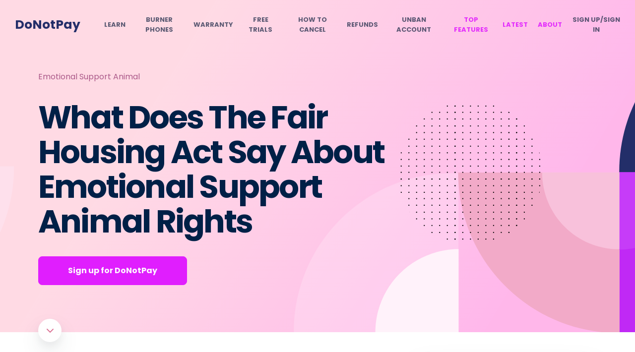

--- FILE ---
content_type: text/html
request_url: https://donotpay.com/learn/fair-housing-act-emotional-support-animal/
body_size: 40214
content:
<!DOCTYPE html><html lang="en"><head><meta charSet="utf-8" /><meta httpEquiv="x-ua-compatible" content="ie=edge" /><meta name="viewport" content="width=device-width, initial-scale=1, shrink-to-fit=no" /><meta name="theme-color" content="#e01efe" /><meta data-react-helmet name="twitter:description" content="The Fair Housing Amendment Act of 1988 requires landlords to accommodate requests for ESAs to live with their tenants. DoNotPay can help you request ESA accommodation efficiently by generating ESA accommodation letters for various situations." /><meta data-react-helmet property="og:url" content="https://donotpay.com/learn/fair-housing-act-emotional-support-animal/" /><meta data-react-helmet name="twitter:title" content="What Does The Fair Housing Act Say About Emotional Support Animal Rights" /><meta data-react-helmet name="twitter:card" content="summary" /><meta data-react-helmet property="og:image" content="https://donotpay-assets.s3-us-west-2.amazonaws.com/LcSocial.png" /><meta data-react-helmet property="og:site_name" content="DoNotPay" /><meta data-react-helmet property="og:type" content="article" /><meta data-react-helmet property="og:description" content="The Fair Housing Amendment Act of 1988 requires landlords to accommodate requests for ESAs to live with their tenants. DoNotPay can help you request ESA accommodation efficiently by generating ESA accommodation letters for various situations." /><meta data-react-helmet property="og:title" content="Fair Housing Act on Emotional Support Animals [Sample Letter]" /><meta data-react-helmet name="robots" content="index, follow, max-snippet:-1, max-image preview:large, max-video-preview:-1" /><meta data-react-helmet name="description" content="The Fair Housing Amendment Act of 1988 requires landlords to accommodate requests for ESAs to live with their tenants. DoNotPay can help you request ESA accommodation efficiently by generating ESA accommodation letters for various situations." /><meta name="generator" content="Gatsby 4.19.2" /><style data-href="https://donotpay.com/learn/styles.6627dc9b92c06be63133.css" data-identity="gatsby-global-css">@font-face{font-display:swap;font-family:Poppins;font-style:normal;font-weight:400;src:url([data-uri]) format("woff2"),url(https://donotpay.com/learn/static/poppins-latin-400-normal-f61407da33b59324fbefe468ce6917ab.woff) format("woff")}@font-face{font-display:swap;font-family:Poppins;font-style:normal;font-weight:700;src:url([data-uri]) format("woff2"),url(https://donotpay.com/learn/static/poppins-latin-700-normal-c54a52658bf21b37083d96210f4cbc51.woff) format("woff")}@font-face{font-display:swap;font-family:Inter;font-style:normal;font-weight:400;src:url(https://donotpay.com/learn/static/inter-latin-400-normal-be7cb18dc7caf47cf7e948341507713a.woff2) format("woff2"),url(https://donotpay.com/learn/static/inter-latin-400-normal-817c4274293e221c5076c7a43b4e9481.woff) format("woff")}@font-face{font-display:swap;font-family:Inter;font-style:normal;font-weight:500;src:url(https://donotpay.com/learn/static/inter-latin-500-normal-c72c72b70c82b1f4bacfb95940cb2345.woff2) format("woff2"),url(https://donotpay.com/learn/static/inter-latin-500-normal-2e89c7eec639d70f977020570d6454dc.woff) format("woff")}@font-face{font-display:swap;font-family:Inter;font-style:normal;font-weight:600;src:url(https://donotpay.com/learn/static/inter-latin-600-normal-8f1e0300e8d26fa8919d1d97e04d6e92.woff2) format("woff2"),url(https://donotpay.com/learn/static/inter-latin-600-normal-a8909bb7bbff51df8622ccd30edd1a13.woff) format("woff")}@font-face{font-display:swap;font-family:Inter;font-style:normal;font-weight:700;src:url(https://donotpay.com/learn/static/inter-latin-700-normal-54321e26b8bf4739a16d0adb7bc25e0c.woff2) format("woff2"),url(https://donotpay.com/learn/static/inter-latin-700-normal-7ad0df5561cc0933cead58c6ef37fa9c.woff) format("woff")}@font-face{font-display:swap;font-family:Inter;font-style:normal;font-weight:800;src:url(https://donotpay.com/learn/static/inter-latin-800-normal-7e1a31f93354d23987f41a32f13eb49f.woff2) format("woff2"),url(https://donotpay.com/learn/static/inter-latin-800-normal-f8e8bd61bdf890048dd1afc2702220b2.woff) format("woff")}@font-face{font-display:swap;font-family:Inter;font-style:normal;font-weight:900;src:url(https://donotpay.com/learn/static/inter-latin-900-normal-6453f04550c5da4cc6b8127936d64266.woff2) format("woff2"),url(https://donotpay.com/learn/static/inter-latin-900-normal-c5ccfaf539e28bfddffee21a5485d8a3.woff) format("woff")}</style><style data-styled data-styled-version="5.3.5"></style><script data-gatsby="web-vitals-polyfill">
              !function(){var e,t,n,i,r={passive:!0,capture:!0},a=new Date,o=function(){i=[],t=-1,e=null,f(addEventListener)},c=function(i,r){e||(e=r,t=i,n=new Date,f(removeEventListener),u())},u=function(){if(t>=0&&t<n-a){var r={entryType:"first-input",name:e.type,target:e.target,cancelable:e.cancelable,startTime:e.timeStamp,processingStart:e.timeStamp+t};i.forEach((function(e){e(r)})),i=[]}},s=function(e){if(e.cancelable){var t=(e.timeStamp>1e12?new Date:performance.now())-e.timeStamp;"pointerdown"==e.type?function(e,t){var n=function(){c(e,t),a()},i=function(){a()},a=function(){removeEventListener("pointerup",n,r),removeEventListener("pointercancel",i,r)};addEventListener("pointerup",n,r),addEventListener("pointercancel",i,r)}(t,e):c(t,e)}},f=function(e){["mousedown","keydown","touchstart","pointerdown"].forEach((function(t){return e(t,s,r)}))},p="hidden"===document.visibilityState?0:1/0;addEventListener("visibilitychange",(function e(t){"hidden"===document.visibilityState&&(p=t.timeStamp,removeEventListener("visibilitychange",e,!0))}),!0);o(),self.webVitals={firstInputPolyfill:function(e){i.push(e),u()},resetFirstInputPolyfill:o,get firstHiddenTime(){return p}}}();
            </script><script>(function(w,d,s,l,i){w[l]=w[l]||[];w[l].push({'gtm.start': new Date().getTime(),event:'gtm.js'});var f=d.getElementsByTagName(s)[0], j=d.createElement(s),dl=l!='dataLayer'?'&l='+l:'';j.async=true;j.src= 'https://www.googletagmanager.com/gtm.js?id='+i+dl+'';f.parentNode.insertBefore(j,f); })(window,document,'script','dataLayer', 'GTM-PSLZF3R');</script><style data-styled data-styled-version="5.3.5">*{-webkit-font-smoothing:antialiased;-moz-osx-font-smoothing:grayscale;text-rendering:optimizeLegibility;font-family:'Poppins',-apple-system,BlinkMacSystemFont,sans-serif;}/*!sc*/
html,body{padding:0;margin:0;height:100%;font-weight:400;color:#000;background:#fff;}/*!sc*/
body{position:relative;font-family:'Poppins',-apple-system,BlinkMacSystemFont,sans-serif;font-size:14px;}/*!sc*/
input,textarea,select{font-family:'Poppins',-apple-system,BlinkMacSystemFont,sans-serif;-webkit-appearance:none;}/*!sc*/
h1,h2,h3,h4,h5,h6{font-family:'Poppins',-apple-system,BlinkMacSystemFont,sans-serif;}/*!sc*/
label{font-family:'Poppins';color:#000;}/*!sc*/
*,*::before,*::after{box-sizing:border-box;}/*!sc*/
a{-webkit-text-decoration:none;text-decoration:none;}/*!sc*/
button{border:none;}/*!sc*/
button,button:focus{outline:none;cursor:pointer;font-family:inherit;}/*!sc*/
:focus{outline:none;}/*!sc*/
data-styled.g1[id="sc-global-iVLMQd1"]{content:"sc-global-iVLMQd1,"}/*!sc*/
@media (max-width:991px){.hrHvyq{background-color:#f0f5f8;background:rgba(240,245,248,0.8);}}/*!sc*/
data-styled.g4[id="Header__HeaderContainer-sc-dlyxpt-0"]{content:"hrHvyq,"}/*!sc*/
.eCwLZI{padding:30px;display:-webkit-box;display:-webkit-flex;display:-ms-flexbox;display:flex;-webkit-flex-direction:row;-ms-flex-direction:row;flex-direction:row;-webkit-align-items:center;-webkit-box-align:center;-ms-flex-align:center;align-items:center;-webkit-box-pack:center;-webkit-justify-content:center;-ms-flex-pack:center;justify-content:center;position:relative;max-width:1500px;margin:0 auto;}/*!sc*/
@media (max-width:1500px){.eCwLZI{-webkit-box-pack:right;-webkit-justify-content:right;-ms-flex-pack:right;justify-content:right;}}/*!sc*/
data-styled.g5[id="Header__HeaderContent-sc-dlyxpt-1"]{content:"eCwLZI,"}/*!sc*/
.khHPAA{position:absolute;left:30px;}/*!sc*/
.khHPAA > a{color:#232e69;font-size:25px;font-weight:700;}/*!sc*/
@media (max-width:991px){.khHPAA{min-width:300px;min-height:41px;}.khHPAA min-width:> a{min-height:40px;}}/*!sc*/
@media (max-width:575px){.khHPAA{left:20px;}}/*!sc*/
data-styled.g6[id="Header__Logo-sc-dlyxpt-2"]{content:"khHPAA,"}/*!sc*/
.huijAX{display:-webkit-box;display:-webkit-flex;display:-ms-flexbox;display:flex;margin:0;padding:0;}/*!sc*/
@media (max-width:1400px){.huijAX{margin:0 0 0 180px;}}/*!sc*/
@media (max-width:1150px){.huijAX{margin:0 0 0 140px !important;}}/*!sc*/
@media (max-width:1199px){.huijAX{margin:0 0 0 180px;}}/*!sc*/
@media (max-width:991px){.huijAX{display:none;}}/*!sc*/
data-styled.g7[id="Header__NavigationList-sc-dlyxpt-3"]{content:"huijAX,"}/*!sc*/
.fSAyqu{display:-webkit-box;display:-webkit-flex;display:-ms-flexbox;display:flex;-webkit-box-pack:center;-webkit-justify-content:center;-ms-flex-pack:center;justify-content:center;-webkit-align-items:center;-webkit-box-align:center;-ms-flex-align:center;align-items:center;text-align:center;list-style:none;margin-right:20px;}/*!sc*/
.fSAyqu:last-child{margin-right:0;}/*!sc*/
.fSAyqu > a{color:rgba(50,58,86,0.8);font-size:13px;text-transform:uppercase;font-weight:700;padding:0;display:block;-webkit-transition:all 0.3s ease-in-out 0s;transition:all 0.3s ease-in-out 0s;}/*!sc*/
@media (max-width:1200px){.fSAyqu{line-height:14px;margin-right:8px;}}/*!sc*/
data-styled.g8[id="Header__NavigationItem-sc-dlyxpt-4"]{content:"fSAyqu,"}/*!sc*/
.hWeQMm{position:absolute;right:30px;display:none;padding:0;background:transparent;-webkit-align-items:center;-webkit-box-align:center;-ms-flex-align:center;align-items:center;-webkit-box-pack:center;-webkit-justify-content:center;-ms-flex-pack:center;justify-content:center;}/*!sc*/
@media (max-width:991px){.hWeQMm{display:-webkit-box;display:-webkit-flex;display:-ms-flexbox;display:flex;}}/*!sc*/
@media (max-width:575px){.hWeQMm{right:20px;}}/*!sc*/
data-styled.g9[id="Header__MenuIcon-sc-dlyxpt-5"]{content:"hWeQMm,"}/*!sc*/
.fezQdW{display:none;padding:0 0 20px 0;display:-webkit-box;display:-webkit-flex;display:-ms-flexbox;display:flex;-webkit-flex-direction:column;-ms-flex-direction:column;flex-direction:column;-webkit-box-pack:start;-webkit-justify-content:start;-ms-flex-pack:start;justify-content:start;}/*!sc*/
data-styled.g10[id="Header__MenuListContent-sc-dlyxpt-6"]{content:"fezQdW,"}/*!sc*/
.jMpksM{max-height:0;overflow:hidden;background-color:transparent;-webkit-transition:max-height 1s ease-in-out;transition:max-height 1s ease-in-out;padding:0 20px;}/*!sc*/
data-styled.g11[id="Header__MenuList-sc-dlyxpt-7"]{content:"jMpksM,"}/*!sc*/
.gKbWKy{border-bottom:1px solid #ced8e1;}/*!sc*/
.gKbWKy:last-child{border-bottom:none;}/*!sc*/
.gKbWKy > a{color:rgba(50,58,86,0.8);font-size:13px;text-transform:uppercase;font-weight:600;padding:13px 0;display:block;-webkit-transition:all 0.3s ease-in-out 0s;transition:all 0.3s ease-in-out 0s;}/*!sc*/
data-styled.g12[id="Header__MenuItem-sc-dlyxpt-8"]{content:"gKbWKy,"}/*!sc*/
.kcFMN{border-bottom:1px solid #ced8e1;}/*!sc*/
.kcFMN:last-child{border-bottom:none;}/*!sc*/
.kcFMN > a{color:#e01efe;font-size:13px;text-transform:uppercase;font-weight:600;padding:13px 0;display:block;-webkit-transition:all 0.3s ease-in-out 0s;transition:all 0.3s ease-in-out 0s;opacity:0.6;}/*!sc*/
data-styled.g13[id="Header__TopFeaturesMenuItem-sc-dlyxpt-9"]{content:"kcFMN,"}/*!sc*/
.fIdpAY{display:-webkit-box;display:-webkit-flex;display:-ms-flexbox;display:flex;-webkit-box-pack:center;-webkit-justify-content:center;-ms-flex-pack:center;justify-content:center;-webkit-align-items:center;-webkit-box-align:center;-ms-flex-align:center;align-items:center;text-align:center;list-style:none;margin-right:20px;}/*!sc*/
.fIdpAY:last-child{margin-right:0;}/*!sc*/
.fIdpAY > a{color:#e01efee8;font-size:13px;text-transform:uppercase;font-weight:700;padding:0;display:block;-webkit-transition:all 0.3s ease-in-out 0s;transition:all 0.3s ease-in-out 0s;}/*!sc*/
@media (max-width:1200px){.fIdpAY{line-height:14px;margin-right:8px;}}/*!sc*/
data-styled.g14[id="Header__TopFeaturesNavigationItem-sc-dlyxpt-10"]{content:"fIdpAY,"}/*!sc*/
.bpQqom{background-color:transparent;background-repeat:no-repeat;border:none;cursor:pointer;overflow:hidden;outline:none;font-weight:inherit;color:rgba(50,58,86,0.8);font-size:13px;text-transform:uppercase;font-weight:700;padding:0;display:block;-webkit-transition:all 0.3s ease-in-out 0s;transition:all 0.3s ease-in-out 0s;}/*!sc*/
data-styled.g15[id="Header__SignInLink-sc-dlyxpt-11"]{content:"bpQqom,"}/*!sc*/
.hLSEkH{background-color:transparent;background-repeat:no-repeat;border:none;cursor:pointer;overflow:hidden;outline:none;font-weight:inherit;color:rgba(50,58,86,0.8);font-size:13px;text-transform:uppercase;font-weight:600;padding:13px 0;display:block;-webkit-transition:all 0.3s ease-in-out 0s;transition:all 0.3s ease-in-out 0s;text-align:left;}/*!sc*/
data-styled.g16[id="Header__SignUpLinkMobile-sc-dlyxpt-12"]{content:"hLSEkH,"}/*!sc*/
.hQIJjV{color:#617792;width:100%;position:relative;margin:0px 0px 27.2px;font-weight:400;font-size:16px;line-height:1.85em;-webkit-letter-spacing:-0.017em;-moz-letter-spacing:-0.017em;-ms-letter-spacing:-0.017em;letter-spacing:-0.017em;color:#617792;margin-bottom:0;}/*!sc*/
.hQIJjV iframe{width:100%;}/*!sc*/
.hQIJjV p{color:#617792;font-weight:500;font-size:16px !important;}/*!sc*/
.hQIJjV p *{font-size:16px !important;}/*!sc*/
.hQIJjV p span{font-weight:500 !important;}/*!sc*/
.hQIJjV li{font-size:16px;font-weight:600 !important;}/*!sc*/
.hQIJjV li span{font-weight:600 !important;}/*!sc*/
.hQIJjV li a:hover,.hQIJjV li .link-button:hover{color:#B2298C !important;}/*!sc*/
.hQIJjV li a span,.hQIJjV li .link-button span{font-weight:600 !important;}/*!sc*/
.hQIJjV > h1{font-size:32px;font-weight:700 !important;line-height:34px;color:#232e69;}/*!sc*/
.hQIJjV > h1 span{font-weight:700 !important;}/*!sc*/
@media (max-width:767px){.hQIJjV > h1{font-size:29px;margin:20px 0px 20px;line-height:33px;}}/*!sc*/
.hQIJjV h2{font-size:25px;color:#232e69;line-height:26px;}/*!sc*/
@media (max-width:767px){.hQIJjV h2{margin:20px 0px 20px;}}/*!sc*/
.hQIJjV h2 span{font-size:25px;font-weight:700 !important;color:#232e69;margin-bottom:20px;}/*!sc*/
@media (max-width:767px){.hQIJjV h2 span{font-size:25px;margin-bottom:15px;margin-top:20px;}}/*!sc*/
.hQIJjV h3{color:#232e69;font-family:Poppins,Helvetica,Arial,sans-serif;font-weight:700 !important;font-size:16px;}/*!sc*/
.hQIJjV h3 span{font-weight:700 !important;}/*!sc*/
.hQIJjV p{margin:0px 0px 0px;font-weight:400;font-size:14px;line-height:1.85em;-webkit-letter-spacing:-0.017em;-moz-letter-spacing:-0.017em;-ms-letter-spacing:-0.017em;letter-spacing:-0.017em;color:#617792;margin-bottom:1.5em;}/*!sc*/
.hQIJjV li{margin:0px 0px 24px;}/*!sc*/
.hQIJjV a{color:#e01efee8;-webkit-text-decoration:underline;text-decoration:underline;-webkit-transition:all 0.3s ease-in-out 0s;transition:all 0.3s ease-in-out 0s;}/*!sc*/
.hQIJjV table{max-width:100%;background-color:#f0f5f8;font-weight:400;color:#617792e9;font-size:14px;border-collapse:collapse;overflow-x:auto;display:inline-block;width:-webkit-fit-content;width:-moz-fit-content;width:fit-content;border-spacing:0;text-indent:initial;margin-bottom:20px;}/*!sc*/
.hQIJjV table tr:nth-child(even){background:white;}/*!sc*/
.hQIJjV table td{padding:8px 15px;vertical-align:top;width:auto;border:1px solid #e5e5e5;}/*!sc*/
.hQIJjV table td span{font-weight:600 !important;padding:5px;}/*!sc*/
.hQIJjV table th{border:1px solid #e5e5e5;padding:8px 15px;vertical-align:top;}/*!sc*/
.hQIJjV table th span{font-weight:600 !important;padding:5px;}/*!sc*/
.hQIJjV table ul,.hQIJjV table ol{white-space:normal;margin-top:0px;}/*!sc*/
.hQIJjV table li{margin-bottom:20px;}/*!sc*/
.hQIJjV img{object-fit:contain !important;height:auto;width:90%;border-radius:15px;margin:25px 0;}/*!sc*/
@media (max-width:767px){.hQIJjV img{margin:20px 0;}}/*!sc*/
.hQIJjV picture{object-fit:contain !important;}/*!sc*/
.hQIJjV > span{font-size:16px !important;}/*!sc*/
.hQIJjV > strong{font-size:16px !important;}/*!sc*/
.hQIJjV ul,.hQIJjV ol{white-space:normal;margin-top:20px;}/*!sc*/
.hQIJjV ol li span img{margin:25px 0 0 0;}/*!sc*/
.hQIJjV div > img{border-radius:0;}/*!sc*/
data-styled.g184[id="PostBody__Section-sc-1lswqp7-0"]{content:"hQIJjV,"}/*!sc*/
.ecJjBQ{position:relative;z-index:1;background-color:white;border-radius:8px;box-shadow:0 30px 60px 0 rgba(50,75,93,0.1),0 18px 36px 0 rgba(63,52,146,0.05);padding:33px 30px 23px;}/*!sc*/
data-styled.g185[id="NewSolveIssueBanner__Banner-sc-usgru-0"]{content:"ecJjBQ,"}/*!sc*/
.gYGmTu{font-size:20px;margin:0 0 27px 0;-webkit-letter-spacing:-0.002em;-moz-letter-spacing:-0.002em;-ms-letter-spacing:-0.002em;letter-spacing:-0.002em;color:#2a3476;}/*!sc*/
data-styled.g186[id="NewSolveIssueBanner__BannerTitle-sc-usgru-1"]{content:"gYGmTu,"}/*!sc*/
.cApAmD{margin-bottom:30px;}/*!sc*/
data-styled.g187[id="NewSolveIssueBanner__BannerList-sc-usgru-2"]{content:"cApAmD,"}/*!sc*/
.bBMija{display:-webkit-box;display:-webkit-flex;display:-ms-flexbox;display:flex;margin-bottom:20px;}/*!sc*/
data-styled.g188[id="NewSolveIssueBanner__BannerListItem-sc-usgru-3"]{content:"bBMija,"}/*!sc*/
.wYveM{background-image:url('[data-uri]');-webkit-flex:0 0 53px;-ms-flex:0 0 53px;flex:0 0 53px;margin-right:18px;width:53px;height:53px;border-radius:50%;overflow:hidden;box-shadow:0 6px 8px rgba(63,52,146,0.09);display:-webkit-box;display:-webkit-flex;display:-ms-flexbox;display:flex;padding:10px;background-position:center;background-repeat:no-repeat;}/*!sc*/
.dyruix{background-image:url('[data-uri]');-webkit-flex:0 0 53px;-ms-flex:0 0 53px;flex:0 0 53px;margin-right:18px;width:53px;height:53px;border-radius:50%;overflow:hidden;box-shadow:0 6px 8px rgba(63,52,146,0.09);display:-webkit-box;display:-webkit-flex;display:-ms-flexbox;display:flex;padding:10px;background-position:center;background-repeat:no-repeat;}/*!sc*/
.iTOKYc{background-image:url('[data-uri]');-webkit-flex:0 0 53px;-ms-flex:0 0 53px;flex:0 0 53px;margin-right:18px;width:53px;height:53px;border-radius:50%;overflow:hidden;box-shadow:0 6px 8px rgba(63,52,146,0.09);display:-webkit-box;display:-webkit-flex;display:-ms-flexbox;display:flex;padding:10px;background-position:center;background-repeat:no-repeat;}/*!sc*/
.fKTxWs{background-image:url('[data-uri]');-webkit-flex:0 0 53px;-ms-flex:0 0 53px;flex:0 0 53px;margin-right:18px;width:53px;height:53px;border-radius:50%;overflow:hidden;box-shadow:0 6px 8px rgba(63,52,146,0.09);display:-webkit-box;display:-webkit-flex;display:-ms-flexbox;display:flex;padding:10px;background-position:center;background-repeat:no-repeat;}/*!sc*/
.cVrXTG{background-image:url('[data-uri]');-webkit-flex:0 0 53px;-ms-flex:0 0 53px;flex:0 0 53px;margin-right:18px;width:53px;height:53px;border-radius:50%;overflow:hidden;box-shadow:0 6px 8px rgba(63,52,146,0.09);display:-webkit-box;display:-webkit-flex;display:-ms-flexbox;display:flex;padding:10px;background-position:center;background-repeat:no-repeat;}/*!sc*/
data-styled.g189[id="NewSolveIssueBanner__BannerListItemIcon-sc-usgru-4"]{content:"wYveM,dyruix,iTOKYc,fKTxWs,cVrXTG,"}/*!sc*/
.cibkPi{padding-top:13px;}/*!sc*/
data-styled.g190[id="NewSolveIssueBanner__BannerListItemContent-sc-usgru-5"]{content:"cibkPi,"}/*!sc*/
.gLsdxu{padding:0;margin:0 0 10px 0;font-weight:700;font-size:14px;color:#2a3476;}/*!sc*/
data-styled.g191[id="NewSolveIssueBanner__BannerListItemContentTitle-sc-usgru-6"]{content:"gLsdxu,"}/*!sc*/
.fXjayp{border-radius:8px;background-color:#e01efe;color:#fffffff6;width:100%;text-align:center;padding:14px 40px;font-weight:600 !important;-webkit-transition:all 0.3s ease-in-out 0s;transition:all 0.3s ease-in-out 0s;border:1px solid #e01efe;}/*!sc*/
.fXjayp:hover{color:#e01efe;background-color:#fff;}/*!sc*/
data-styled.g193[id="NewSolveIssueBanner__Button-sc-usgru-8"]{content:"fXjayp,"}/*!sc*/
.fjMPwq{border-bottom:1px solid #ced8e1;margin-bottom:35px;padding-bottom:40px;}/*!sc*/
data-styled.g194[id="RecentPosts__ReccentPostWidget-sc-117hnq4-0"]{content:"fjMPwq,"}/*!sc*/
.ljImXT{color:#19214b;font-weight:700;font-size:16px;margin:0 0 15px 0;}/*!sc*/
data-styled.g195[id="RecentPosts__RecentPostTitle-sc-117hnq4-1"]{content:"ljImXT,"}/*!sc*/
.jSgukz{margin-bottom:9px;}/*!sc*/
.jSgukz:last-child{margin-bottom:0;}/*!sc*/
.jSgukz > a{display:-webkit-box;display:-webkit-flex;display:-ms-flexbox;display:flex;-webkit-align-items:center;-webkit-box-align:center;-ms-flex-align:center;align-items:center;-webkit-box-pack:justify;-webkit-justify-content:space-between;-ms-flex-pack:justify;justify-content:space-between;font-size:14px;color:#99aabbef;font-weight:500;-webkit-transition:all 0.3s ease-in-out 0s;transition:all 0.3s ease-in-out 0s;}/*!sc*/
.jSgukz > a > div{border:1px solid transparent;border-radius:50%;width:27px;height:27px;display:-webkit-box;display:-webkit-flex;display:-ms-flexbox;display:flex;-webkit-align-items:center;-webkit-box-align:center;-ms-flex-align:center;align-items:center;-webkit-box-pack:center;-webkit-justify-content:center;-ms-flex-pack:center;justify-content:center;-webkit-transition:all 0.3s ease-in-out 0s;transition:all 0.3s ease-in-out 0s;margin-left:8px;}/*!sc*/
.jSgukz > a > div > div{display:-webkit-box;display:-webkit-flex;display:-ms-flexbox;display:flex;-webkit-align-items:center;-webkit-box-align:center;-ms-flex-align:center;align-items:center;-webkit-box-pack:center;-webkit-justify-content:center;-ms-flex-pack:center;justify-content:center;width:90%;height:90%;border-radius:50%;}/*!sc*/
.jSgukz > a > div > div > svg{width:15px;height:15px;}/*!sc*/
.jSgukz > a > div{min-width:27px;}/*!sc*/
.jSgukz > a:hover{color:#e01efe;}/*!sc*/
.jSgukz > a:hover > div{background-image:linear-gradient(to right,#ffa1dc,#e01efe);}/*!sc*/
.jSgukz > a:hover > div > div{background-color:#fff;}/*!sc*/
data-styled.g197[id="RecentPosts__ListItem-sc-117hnq4-3"]{content:"jSgukz,"}/*!sc*/
.gjgEwQ{border-bottom:1px solid #ced8e1;margin-bottom:35px;padding-bottom:40px;}/*!sc*/
data-styled.g198[id="RecentPostsSameCategory__ReccentPostWidget-sc-12nvr8u-0"]{content:"gjgEwQ,"}/*!sc*/
.XKXh{color:#19214b;font-weight:700;font-size:16px;margin:0 0 15px 0;}/*!sc*/
data-styled.g199[id="RecentPostsSameCategory__RecentPostTitle-sc-12nvr8u-1"]{content:"XKXh,"}/*!sc*/
.kdJRBp{margin-bottom:9px;}/*!sc*/
.kdJRBp:last-child{margin-bottom:0;}/*!sc*/
.kdJRBp > a{display:-webkit-box;display:-webkit-flex;display:-ms-flexbox;display:flex;-webkit-align-items:center;-webkit-box-align:center;-ms-flex-align:center;align-items:center;-webkit-box-pack:justify;-webkit-justify-content:space-between;-ms-flex-pack:justify;justify-content:space-between;font-size:14px;color:#99aabbef;font-weight:500;-webkit-transition:all 0.3s ease-in-out 0s;transition:all 0.3s ease-in-out 0s;}/*!sc*/
.kdJRBp > a > div{border:1px solid transparent;border-radius:50%;width:27px;height:27px;display:-webkit-box;display:-webkit-flex;display:-ms-flexbox;display:flex;-webkit-align-items:center;-webkit-box-align:center;-ms-flex-align:center;align-items:center;-webkit-box-pack:center;-webkit-justify-content:center;-ms-flex-pack:center;justify-content:center;-webkit-transition:all 0.3s ease-in-out 0s;transition:all 0.3s ease-in-out 0s;margin-left:8px;}/*!sc*/
.kdJRBp > a > div > div{display:-webkit-box;display:-webkit-flex;display:-ms-flexbox;display:flex;-webkit-align-items:center;-webkit-box-align:center;-ms-flex-align:center;align-items:center;-webkit-box-pack:center;-webkit-justify-content:center;-ms-flex-pack:center;justify-content:center;width:90%;height:90%;border-radius:50%;}/*!sc*/
.kdJRBp > a > div > div > svg{width:15px;height:15px;}/*!sc*/
.kdJRBp > a > div{min-width:27px;}/*!sc*/
.kdJRBp > a:hover{color:#e01efe;}/*!sc*/
.kdJRBp > a:hover > div{background-image:linear-gradient(to right,#ffa1dc,#e01efe);}/*!sc*/
.kdJRBp > a:hover > div > div{background-color:#fff;}/*!sc*/
data-styled.g201[id="RecentPostsSameCategory__ListItem-sc-12nvr8u-3"]{content:"kdJRBp,"}/*!sc*/
.dkiKAL{border-bottom:1px solid #ced8e1;margin-bottom:35px;padding-bottom:40px;}/*!sc*/
data-styled.g202[id="TopPosts__ReccentPostWidget-sc-iuj97y-0"]{content:"dkiKAL,"}/*!sc*/
.eOPgNO{color:#19214b;font-weight:700;font-size:16px;margin:0 0 15px 0;}/*!sc*/
data-styled.g203[id="TopPosts__RecentPostTitle-sc-iuj97y-1"]{content:"eOPgNO,"}/*!sc*/
.caeLtO{margin-bottom:9px;}/*!sc*/
.caeLtO:last-child{margin-bottom:0;}/*!sc*/
.caeLtO > a{display:-webkit-box;display:-webkit-flex;display:-ms-flexbox;display:flex;-webkit-align-items:center;-webkit-box-align:center;-ms-flex-align:center;align-items:center;-webkit-box-pack:justify;-webkit-justify-content:space-between;-ms-flex-pack:justify;justify-content:space-between;font-size:14px;color:#99aabbef;font-weight:500;-webkit-transition:all 0.3s ease-in-out 0s;transition:all 0.3s ease-in-out 0s;}/*!sc*/
.caeLtO > a > div{border:1px solid transparent;border-radius:50%;width:27px;height:27px;display:-webkit-box;display:-webkit-flex;display:-ms-flexbox;display:flex;-webkit-align-items:center;-webkit-box-align:center;-ms-flex-align:center;align-items:center;-webkit-box-pack:center;-webkit-justify-content:center;-ms-flex-pack:center;justify-content:center;-webkit-transition:all 0.3s ease-in-out 0s;transition:all 0.3s ease-in-out 0s;margin-left:8px;}/*!sc*/
.caeLtO > a > div > div{display:-webkit-box;display:-webkit-flex;display:-ms-flexbox;display:flex;-webkit-align-items:center;-webkit-box-align:center;-ms-flex-align:center;align-items:center;-webkit-box-pack:center;-webkit-justify-content:center;-ms-flex-pack:center;justify-content:center;width:90%;height:90%;border-radius:50%;}/*!sc*/
.caeLtO > a > div > div > svg{width:15px;height:15px;}/*!sc*/
.caeLtO > a > div{min-width:27px;}/*!sc*/
.caeLtO > a:hover{color:#e01efe;}/*!sc*/
.caeLtO > a:hover > div{background-image:linear-gradient(to right,#ffa1dc,#e01efe);}/*!sc*/
.caeLtO > a:hover > div > div{background-color:#fff;}/*!sc*/
data-styled.g205[id="TopPosts__ListItem-sc-iuj97y-3"]{content:"caeLtO,"}/*!sc*/
.eQEhCY{top:20px;position:-webkit-sticky;position:sticky;}/*!sc*/
.eQEhCY::after{content:"";display:block;height:50px;margin-top:-4px;background:linear-gradient(180deg,rgba(255,255,255,1) 20%,rgba(255,255,255,0.5) 50%,rgba(255,255,255,0.00) 90%);}/*!sc*/
@media (max-width:991px){.eQEhCY::after{display:none;}}/*!sc*/
.eQEhCY::before{content:"";display:block;height:50px;margin-bottom:-4px;background:linear-gradient(0deg,rgba(255,255,255,1) 20%,rgba(255,255,255,0.5) 50%,rgba(255,255,255,0.00) 90%);}/*!sc*/
@media (max-width:991px){.eQEhCY::before{display:none;}}/*!sc*/
@media (max-width:991px){.eQEhCY{width:370px;}}/*!sc*/
@media (max-width:575px){.eQEhCY{width:100%;}}/*!sc*/
@media (max-width:991px){.eQEhCY{position:unset;top:unset;margin-bottom:20px;}}/*!sc*/
data-styled.g206[id="PostSidebar__SolveIssueContainer-sc-hj31p5-0"]{content:"eQEhCY,"}/*!sc*/
.drZxaB{background-color:rgba(240,245,248,0.5);padding:64px 20px 30px;}/*!sc*/
data-styled.g208[id="NewFooter__FooterContainer-sc-rfl1y4-0"]{content:"drZxaB,"}/*!sc*/
.hhTlMC{padding:30px;display:-webkit-box;display:-webkit-flex;display:-ms-flexbox;display:flex;-webkit-flex-direction:row;-ms-flex-direction:row;flex-direction:row;position:relative;max-width:1500px;margin:0 auto;-webkit-flex-wrap:wrap;-ms-flex-wrap:wrap;flex-wrap:wrap;-webkit-box-pack:center;-webkit-justify-content:center;-ms-flex-pack:center;justify-content:center;-webkit-align-items:start;-webkit-box-align:start;-ms-flex-align:start;align-items:start;max-width:1170px;margin:auto;}/*!sc*/
@media (max-width:991px){.hhTlMC{padding:0;}}/*!sc*/
@media (max-width:767px){.hhTlMC{-webkit-flex-direction:column;-ms-flex-direction:column;flex-direction:column;}}/*!sc*/
data-styled.g209[id="NewFooter__FooterContent-sc-rfl1y4-1"]{content:"hhTlMC,"}/*!sc*/
.jupiED{display:-webkit-box;display:-webkit-flex;display:-ms-flexbox;display:flex;margin:0 0 35px 0;padding:0;-webkit-flex-wrap:wrap;-ms-flex-wrap:wrap;flex-wrap:wrap;-webkit-flex-direction:column;-ms-flex-direction:column;flex-direction:column;-webkit-flex-basis:25%;-ms-flex-preferred-size:25%;flex-basis:25%;padding:10px;-webkit-transition:all 0.5s ease-in-out 0s;transition:all 0.5s ease-in-out 0s;text-wrap:wrap;}/*!sc*/
@media (max-width:1199px){.jupiED{max-width:250px;}}/*!sc*/
@media (max-width:991px){.jupiED{max-width:200px;}}/*!sc*/
@media (max-width:767px){.jupiED{width:100%;border-bottom:1px solid #cde;margin:0;padding:0 5px;max-width:none;}}/*!sc*/
data-styled.g210[id="NewFooter__SuperSection-sc-rfl1y4-2"]{content:"jupiED,"}/*!sc*/
.idZTlC{padding-left:0;display:-webkit-box;display:-webkit-flex;display:-ms-flexbox;display:flex;-webkit-flex-direction:column;-ms-flex-direction:column;flex-direction:column;-webkit-box-pack:center;-webkit-justify-content:center;-ms-flex-pack:center;justify-content:center;-webkit-transition:all 0.5s ease-in-out 0s;transition:all 0.5s ease-in-out 0s;}/*!sc*/
@media (max-width:767px){.idZTlC{-webkit-transition:all 0.3s ease-in-out 0s;transition:all 0.3s ease-in-out 0s;display:none;}}/*!sc*/
@media (min-width:768px){.idZTlC{display:-webkit-box!important;display:-webkit-flex!important;display:-ms-flexbox!important;display:flex!important;}}/*!sc*/
data-styled.g211[id="NewFooter__CategoryList-sc-rfl1y4-3"]{content:"idZTlC,"}/*!sc*/
.cLNWBu{list-style-type:none;font-size:14px;}/*!sc*/
.cLNWBu > a{-webkit-text-decoration:none;text-decoration:none;color:#617792;}/*!sc*/
.cLNWBu > a:hover{color:#e01efe;-webkit-text-decoration:underline;text-decoration:underline;}/*!sc*/
@media (max-width:767px){.cLNWBu{padding:5px 10px;}}/*!sc*/
data-styled.g212[id="NewFooter__CategoryItem-sc-rfl1y4-4"]{content:"cLNWBu,"}/*!sc*/
.cGPtsu{display:block;text-align:center;font-size:16px;line-height:2;-webkit-letter-spacing:-0.68px;-moz-letter-spacing:-0.68px;-ms-letter-spacing:-0.68px;letter-spacing:-0.68px;color:#8796a8;margin:25px 0;font-weight:500;}/*!sc*/
@media (max-width:767px){.cGPtsu{margin:25px auto;}}/*!sc*/
data-styled.g213[id="NewFooter__Terms-sc-rfl1y4-5"]{content:"cGPtsu,"}/*!sc*/
.iIaKrh{font-weight:600;font-size:16px;display:-webkit-box;display:-webkit-flex;display:-ms-flexbox;display:flex;-webkit-align-items-center;-webkit-box-align-center;-ms-flex-align-center;align-items-center;}/*!sc*/
@media (max-width:991px){.iIaKrh{min-height:50px;}}/*!sc*/
@media (max-width:767px){.iIaKrh{width:100%;-webkit-box-pack:justify;-webkit-justify-content:space-between;-ms-flex-pack:justify;justify-content:space-between;display:none;}}/*!sc*/
data-styled.g214[id="NewFooter__SectionTitle-sc-rfl1y4-6"]{content:"iIaKrh,"}/*!sc*/
.gBjxaF{display:none;}/*!sc*/
@media (max-width:767px){.gBjxaF{display:-webkit-box;display:-webkit-flex;display:-ms-flexbox;display:flex;min-height:0;padding:8px 0;font-size:16px;opacity:0.8;cursor:pointer;}}/*!sc*/
data-styled.g215[id="NewFooter__SectionTitleMobile-sc-rfl1y4-7"]{content:"gBjxaF,"}/*!sc*/
.bGdClM{display:none;font-size:14px;}/*!sc*/
@media (max-width:767px){.bGdClM{display:inline-block;padding-left:10px;padding-top:3px;}}/*!sc*/
data-styled.g216[id="NewFooter__Expand-sc-rfl1y4-8"]{content:"bGdClM,"}/*!sc*/
.gGIJtD{display:none;font-size:14px;}/*!sc*/
@media (max-width:767px){.gGIJtD{display:none;padding-left:10px;padding-top:3px;}}/*!sc*/
data-styled.g217[id="NewFooter__Collapse-sc-rfl1y4-9"]{content:"gGIJtD,"}/*!sc*/
.ivsRAC{padding-top:10px;-webkit-flex-basis:25%;-ms-flex-preferred-size:25%;flex-basis:25%;display:-webkit-box;display:-webkit-flex;display:-ms-flexbox;display:flex;-webkit-flex-direction:column;-ms-flex-direction:column;flex-direction:column;}/*!sc*/
@media (max-width:991px){.ivsRAC{max-width:200px;-webkit-flex-direction:column-reverse;-ms-flex-direction:column-reverse;flex-direction:column-reverse;}}/*!sc*/
@media (max-width:767px){.ivsRAC{max-width:none;width:100%;padding:0;margin:0;}}/*!sc*/
data-styled.g218[id="NewFooter__SmallSections-sc-rfl1y4-10"]{content:"ivsRAC,"}/*!sc*/
.dXyBlI{margin:0;padding:0 10px;}/*!sc*/
@media (max-width:991px){.dXyBlI{max-width:200px;}}/*!sc*/
@media (max-width:767px){.dXyBlI{max-width:none;padding:0 5px;}}/*!sc*/
data-styled.g220[id="NewFooter__SmallSuperSection-sc-rfl1y4-12"]{content:"dXyBlI,"}/*!sc*/
.lfvUir{position:fixed;bottom:0;left:0;right:0;background-size:132px auto;box-shadow:0 8px 30px rgba(50,75,93,0.1),0 4px 20px rgba(63,52,146,0.02);-webkit-transition:all 0.3s ease-in-out 0s;transition:all 0.3s ease-in-out 0s;z-index:99;visibility:hidden;opacity:0;background:#fff;}/*!sc*/
data-styled.g221[id="PostCTA-sc-1xdp53n-0"]{content:"lfvUir,"}/*!sc*/
.gEzxKA{padding:25px 20px;display:-webkit-box;display:-webkit-flex;display:-ms-flexbox;display:flex;-webkit-align-items:center;-webkit-box-align:center;-ms-flex-align:center;align-items:center;-webkit-box-pack:justify;-webkit-justify-content:space-between;-ms-flex-pack:justify;justify-content:space-between;width:100%;max-width:1316px;margin:0 auto;}/*!sc*/
.gEzxKA > div > h2{font-size:20px;color:#2b3477;margin:0;}/*!sc*/
.gEzxKA > div > p{margin:5px 0 0 0;display:-webkit-box;display:-webkit-flex;display:-ms-flexbox;display:flex;-webkit-align-items:center;-webkit-box-align:center;-ms-flex-align:center;align-items:center;font-size:14px;}/*!sc*/
.gEzxKA > div > p > img{margin-right:5px;}/*!sc*/
@media (max-width:575px){.gEzxKA{padding:20px 20px;}.gEzxKA > h2{margin:0 0 10px 0;}}/*!sc*/
data-styled.g222[id="PostCTA__PostCTAContent-sc-1xdp53n-1"]{content:"gEzxKA,"}/*!sc*/
.kndPBy{font-size:16px;padding:20px 32px;border-radius:8px;color:#fff;background-color:#e01efe;border:1px solid #e01efe;-webkit-transition:all 0.3s ease-in-out 0s;transition:all 0.3s ease-in-out 0s;line-height:1em;font-weight:500;cursor:pointer;}/*!sc*/
.kndPBy:hover{background:transparent;color:#e01efe;}/*!sc*/
@media (max-width:575px){.kndPBy{padding:15px 20px;font-size:14px;}}/*!sc*/
data-styled.g223[id="PostCTA__HeroButton-sc-1xdp53n-2"]{content:"kndPBy,"}/*!sc*/
.cyuwEs{border-radius:10px;font-size:14px;font-weight:600 !important;color:#fffffff6;padding:15px 45px;}/*!sc*/
@media (max-width:575px){.cyuwEs{padding:15px 35px;font-size:13px;}}/*!sc*/
data-styled.g224[id="PostCTA__CTAButton-sc-1xdp53n-3"]{content:"cyuwEs,"}/*!sc*/
.emeitV{display:-webkit-box;display:-webkit-flex;display:-ms-flexbox;display:flex;-webkit-align-items:center;-webkit-box-align:center;-ms-flex-align:center;align-items:center;}/*!sc*/
.emeitV > div{display:-webkit-box;display:-webkit-flex;display:-ms-flexbox;display:flex;}/*!sc*/
data-styled.g227[id="inPostToolTip__TooltipSpan-sc-1blhcqk-2"]{content:"emeitV,"}/*!sc*/
.gAzmEW{width:100%;}/*!sc*/
@media (max-width:767px){.gAzmEW{margin-bottom:27px;}}/*!sc*/
data-styled.g230[id="post__HeroBanner-sc-1nmoi88-0"]{content:"gAzmEW,"}/*!sc*/
.ldpMpn{background-image:url('https://donotpay.com/learn/static/post_bg-d2fc8f54a7a98a95d8bcbb2164d36c84.svg');background-size:cover;background-repeat:no-repeat;background-position:bottom center;width:100%;display:-webkit-box;display:-webkit-flex;display:-ms-flexbox;display:flex;-webkit-flex-direction:column;-ms-flex-direction:column;flex-direction:column;background-color:#ffd3e8;}/*!sc*/
data-styled.g231[id="post__HeroImage-sc-1nmoi88-1"]{content:"ldpMpn,"}/*!sc*/
.fdOjmD{max-width:1166px;min-height:520px;margin:0 auto 50px auto;width:100%;-webkit-flex:1 1;-ms-flex:1 1;flex:1 1;padding:30px 20px;display:-webkit-box;display:-webkit-flex;display:-ms-flexbox;display:flex;-webkit-box-pack:center;-webkit-justify-content:center;-ms-flex-pack:center;justify-content:center;-webkit-flex-direction:column;-ms-flex-direction:column;flex-direction:column;position:relative;}/*!sc*/
@media (max-width:991px){.fdOjmD{margin:0 auto;min-height:320px;}}/*!sc*/
data-styled.g232[id="post__HeroContent-sc-1nmoi88-2"]{content:"fdOjmD,"}/*!sc*/
.elkqVf{-webkit-letter-spacing:-0.043em;-moz-letter-spacing:-0.043em;-ms-letter-spacing:-0.043em;letter-spacing:-0.043em;line-height:1.1em;font-size:70px;color:#002047;margin:0 0 35px 0;max-width:760px;font-weight:700;}/*!sc*/
@media (min-width:1200px){.elkqVf{font-size:64px;}}/*!sc*/
@media (max-width:1199px){.elkqVf{font-size:60px;}}/*!sc*/
@media (max-width:991px){.elkqVf{display:-webkit-box;display:-webkit-flex;display:-ms-flexbox;display:flex;-webkit-align-items:center;-webkit-box-align:center;-ms-flex-align:center;align-items:center;font-size:50px;}}/*!sc*/
@media (max-width:767px){.elkqVf{min-width:300px;min-height:220px;font-size:40px;}}/*!sc*/
@media (max-width:575px){.elkqVf{font-size:35px;margin-bottom:25px;min-height:266px;}}/*!sc*/
data-styled.g234[id="post__HeroLongTitle-sc-1nmoi88-4"]{content:"elkqVf,"}/*!sc*/
.gjvnWR{font-size:16px;padding:20px 32px;border-radius:8px;color:#fffffff6;background-color:#e01efe;border:1px solid #e01efe;-webkit-transition:all 0.3s ease-in-out 0s;transition:all 0.3s ease-in-out 0s;line-height:1em;font-weight:600;cursor:pointer;width:300px;}/*!sc*/
.gjvnWR:hover{border:1px solid white;}/*!sc*/
@media (max-width:575px){.gjvnWR{padding:15px 20px;font-size:14px;width:220px;}}/*!sc*/
data-styled.g236[id="post__HeroButton-sc-1nmoi88-6"]{content:"gjvnWR,"}/*!sc*/
.gICMHK{margin-bottom:17px;width:100%;min-height:40px;}/*!sc*/
@media (max-width:991px){.gICMHK{min-height:30px;}}/*!sc*/
@media (max-width:767px){.gICMHK{min-height:23px;}}/*!sc*/
.gICMHK > a{cursor:pointer;line-height:1.2em;color:#a44d81ea;font-weight:500;font-size:16px;min-height:22px;}/*!sc*/
data-styled.g237[id="post__Category-sc-1nmoi88-7"]{content:"gICMHK,"}/*!sc*/
.kAlGss{display:-webkit-box;display:-webkit-flex;display:-ms-flexbox;display:flex;-webkit-flex-direction:row;-ms-flex-direction:row;flex-direction:row;padding:0 0 20px 0;-webkit-flex-wrap:wrap;-ms-flex-wrap:wrap;flex-wrap:wrap;-webkit-align-items:center;-webkit-box-align:center;-ms-flex-align:center;align-items:center;}/*!sc*/
@media (max-width:991px){.kAlGss{-webkit-align-items:center;-webkit-box-align:center;-ms-flex-align:center;align-items:center;-webkit-align-content:center;-ms-flex-line-pack:center;align-content:center;min-height:70px;}}/*!sc*/
@media (max-width:767px){.kAlGss{min-height:70px;padding:0;}}/*!sc*/
@media (max-width:575px){.kAlGss{min-height:80px;}}/*!sc*/
data-styled.g238[id="post__Breadcrumbs-sc-1nmoi88-8"]{content:"kAlGss,"}/*!sc*/
.cnZvVk{color:#9db1c380;font-size:12px;font-style:italic;font-weight:600;font-family:Poppins,Helvetica,Arial,sans-serif;-webkit-text-decoration:none;text-decoration:none;}/*!sc*/
@media only screen and (min-width:531px){.cnZvVk{font-size:12px;}}/*!sc*/
.cnZvVk:hover{color:#e01efe;}/*!sc*/
data-styled.g239[id="post__Breadcrumb-sc-1nmoi88-9"]{content:"cnZvVk,"}/*!sc*/
.jsVIeO{color:#d8d8d8da;font-size:12px;font-style:italic;font-weight:600;font-family:Poppins,Helvetica,Arial,sans-serif;padding-top:1px;-webkit-text-decoration:none;text-decoration:none;}/*!sc*/
@media only screen and (min-width:531px){.jsVIeO{font-size:12px;}}/*!sc*/
data-styled.g240[id="post__BreadcrumbNoHover-sc-1nmoi88-10"]{content:"jsVIeO,"}/*!sc*/
.hYnQgg{max-width:1170px;padding:0 20px;margin:0 auto;width:100%;}/*!sc*/
data-styled.g241[id="post__PostSection-sc-1nmoi88-11"]{content:"hYnQgg,"}/*!sc*/
.ckKskG{display:-webkit-box;display:-webkit-flex;display:-ms-flexbox;display:flex;-webkit-align-items:stretch;-webkit-box-align:stretch;-ms-flex-align:stretch;align-items:stretch;}/*!sc*/
@media (max-width:991px){.ckKskG{-webkit-flex-direction:column;-ms-flex-direction:column;flex-direction:column;}}/*!sc*/
data-styled.g242[id="post__PostContainer-sc-1nmoi88-12"]{content:"ckKskG,"}/*!sc*/
.jIoAxS{-webkit-flex:1 1;-ms-flex:1 1;flex:1 1;width:100%;display:-webkit-box;display:-webkit-flex;display:-ms-flexbox;display:flex;-webkit-flex-wrap:wrap;-ms-flex-wrap:wrap;flex-wrap:wrap;-webkit-flex-direction:column;-ms-flex-direction:column;flex-direction:column;-webkit-box-pack:start;-webkit-justify-content:flex-start;-ms-flex-pack:start;justify-content:flex-start;overflow:hidden;}/*!sc*/
@media (max-width:767px){.jIoAxS{-webkit-flex-direction:column;-ms-flex-direction:column;flex-direction:column;}}/*!sc*/
data-styled.g243[id="post__PostContent-sc-1nmoi88-13"]{content:"jIoAxS,"}/*!sc*/
.hocbsE{width:370px;margin-left:100px;}/*!sc*/
@media (max-width:991px){.hocbsE{margin-left:0;width:100%;}}/*!sc*/
data-styled.g244[id="post__Sidebar-sc-1nmoi88-14"]{content:"hocbsE,"}/*!sc*/
.gwIrrY{border-radius:50%;position:absolute;width:47px;height:47px;bottom:-20px;display:-webkit-box;display:-webkit-flex;display:-ms-flexbox;display:flex;-webkit-align-items:center;-webkit-box-align:center;-ms-flex-align:center;align-items:center;-webkit-box-pack:center;-webkit-justify-content:center;-ms-flex-pack:center;justify-content:center;background-color:#ffffff;box-shadow:0 20px 40px rgba(50,75,93,0.1),0 8px 16px rgba(0,0,0,0.05);color:#db7093;}/*!sc*/
@media (min-width:992px){.gwIrrY{bottom:-70px;}}/*!sc*/
data-styled.g245[id="post__ButtonA-sc-1nmoi88-15"]{content:"gwIrrY,"}/*!sc*/
.gdkFVJ{display:-webkit-box;display:-webkit-flex;display:-ms-flexbox;display:flex;color:#617792;font-weight:400;font-size:16px;-webkit-align-items:center;-webkit-box-align:center;-ms-flex-align:center;align-items:center;}/*!sc*/
@media (max-width:991px){.gdkFVJ{-webkit-box-pack:start;-webkit-justify-content:flex-start;-ms-flex-pack:start;justify-content:flex-start;}}/*!sc*/
data-styled.g246[id="post__AuthorSection-sc-1nmoi88-16"]{content:"gdkFVJ,"}/*!sc*/
.fOsFJP{border-radius:50%;border:5px solid rgba(224,30,254,0.30);width:50px;height:50px;object-fit:cover !important;}/*!sc*/
data-styled.g247[id="post__AuthorImage-sc-1nmoi88-17"]{content:"fOsFJP,"}/*!sc*/
.hNYvGX{padding-left:5px;color:#617792;-webkit-text-decoration:underline;text-decoration:underline;}/*!sc*/
data-styled.g248[id="post__AuthorName-sc-1nmoi88-18"]{content:"hNYvGX,"}/*!sc*/
.gdwTn{cursor:pointer;margin:0px 0px 0px 5px;width:16px !important;height:16px !important;padding:7px;border-radius:50%;display:-webkit-box;display:-webkit-flex;display:-ms-flexbox;display:flex;-webkit-flex-direction:column;-ms-flex-direction:column;flex-direction:column;-webkit-align-items:center;-webkit-box-align:center;-ms-flex-align:center;align-items:center;-webkit-box-pack:center;-webkit-justify-content:center;-ms-flex-pack:center;justify-content:center;font-family:Georgia,Times New Roman,sans-serif;font-style:italic;font-size:12px;font-weight:900;color:#617792;border:1px solid #617792;}/*!sc*/
data-styled.g249[id="post__AuthorDetails-sc-1nmoi88-19"]{content:"gdwTn,"}/*!sc*/
.kEICse{border:2px solid #E1E8EF;padding:10px 25px 10px 10px;border-radius:10px;color:#364175;font-weight:500;width:100%;margin:60px 0 50px 0;font-size:12px;}/*!sc*/
@media only screen and (max-width:531px){.kEICse{margin:0 0 0 0;font-size:11px;}}/*!sc*/
data-styled.g250[id="post__Disclaimer-sc-1nmoi88-20"]{content:"kEICse,"}/*!sc*/
.gRDxEj{margin:0 10px 0 0;width:15px !important;height:15px !important;padding:1px;border-radius:50%;display:-webkit-box;display:-webkit-flex;display:-ms-flexbox;display:flex;-webkit-flex-direction:column;-ms-flex-direction:column;flex-direction:column;-webkit-align-items:center;-webkit-box-align:center;-ms-flex-align:center;align-items:center;-webkit-box-pack:center;-webkit-justify-content:center;-ms-flex-pack:center;justify-content:center;font-family:Georgia,Times New Roman,sans-serif;font-style:italic;font-size:12px;font-weight:900;color:#F727FF;background-color:#FFD8FF;display:inline-block;text-align:center;}/*!sc*/
data-styled.g251[id="post__I-sc-1nmoi88-21"]{content:"gRDxEj,"}/*!sc*/
</style><title data-react-helmet>Fair Housing Act on Emotional Support Animals [Sample Letter]</title><link data-react-helmet rel="icon" href="https://donotpay-assets.s3-us-west-2.amazonaws.com/dnp-logo.png" type="image/icon type" /><link data-react-helmet rel="icon" type="image/png" sizes="192x192" href="https://donotpay.com/learn/icons/android-icon-192x192.png" /><link data-react-helmet rel="icon" type="image/png" sizes="32x32" href="https://donotpay.com/learn/icons/favicon-32x32.png" /><link data-react-helmet rel="icon" type="image/png" sizes="96x96" href="https://donotpay.com/learn/icons/favicon-96x96.png" /><link data-react-helmet rel="icon" type="image/png" sizes="16x16" href="https://donotpay.com/learn/icons/favicon-16x16.png" /><link data-react-helmet rel="canonical" href="https://donotpay.com/learn/fair-housing-act-emotional-support-animal/" /><link rel="icon" href="https://donotpay.com/learn/favicon-32x32.png?v=e9373ae8d23b2a86a0f543f9794b3bea" type="image/png" /><link rel="manifest" href="/learn/manifest.webmanifest" crossOrigin="anonymous" /><link rel="apple-touch-icon" sizes="48x48" href="https://donotpay.com/learn/icons/icon-48x48.png?v=e9373ae8d23b2a86a0f543f9794b3bea" /><link rel="apple-touch-icon" sizes="72x72" href="https://donotpay.com/learn/icons/icon-72x72.png?v=e9373ae8d23b2a86a0f543f9794b3bea" /><link rel="apple-touch-icon" sizes="96x96" href="https://donotpay.com/learn/icons/icon-96x96.png?v=e9373ae8d23b2a86a0f543f9794b3bea" /><link rel="apple-touch-icon" sizes="144x144" href="https://donotpay.com/learn/icons/icon-144x144.png?v=e9373ae8d23b2a86a0f543f9794b3bea" /><link rel="apple-touch-icon" sizes="192x192" href="https://donotpay.com/learn/icons/icon-192x192.png?v=e9373ae8d23b2a86a0f543f9794b3bea" /><link rel="apple-touch-icon" sizes="256x256" href="https://donotpay.com/learn/icons/icon-256x256.png?v=e9373ae8d23b2a86a0f543f9794b3bea" /><link rel="apple-touch-icon" sizes="384x384" href="https://donotpay.com/learn/icons/icon-384x384.png?v=e9373ae8d23b2a86a0f543f9794b3bea" /><link rel="apple-touch-icon" sizes="512x512" href="https://donotpay.com/learn/icons/icon-512x512.png?v=e9373ae8d23b2a86a0f543f9794b3bea" /></head><body><noscript><iframe src="https://www.googletagmanager.com/ns.html?id=GTM-PSLZF3R" height="0" width="0" style="display: none; visibility: hidden" aria-hidden="true"></iframe></noscript><div id="___gatsby"><div style="outline: none;" tabIndex="-1" id="gatsby-focus-wrapper"><article article="true" itemScope itemType="http://schema.org/Article" class="blog-post"><section class="post__HeroBanner-sc-1nmoi88-0 gAzmEW"><div class="post__HeroImage-sc-1nmoi88-1 ldpMpn"><header class="Header__HeaderContainer-sc-dlyxpt-0 hrHvyq"><div class="Header__HeaderContent-sc-dlyxpt-1 eCwLZI"><div class="Header__Logo-sc-dlyxpt-2 khHPAA"><a href="https://donotpay.com/" class="Link__Na-sc-yvnkky-1">DoNotPay</a></div><ul class="Header__NavigationList-sc-dlyxpt-3 huijAX"><li class="Header__NavigationItem-sc-dlyxpt-4 fSAyqu"><a href="/learn/" class="Link__Na-sc-yvnkky-1">Learn</a></li><li class="Header__NavigationItem-sc-dlyxpt-4 fSAyqu"><a href="/learn/burner-phones/" class="Link__Na-sc-yvnkky-1">Burner Phones</a></li><li class="Header__NavigationItem-sc-dlyxpt-4 fSAyqu"><a href="/learn/claim-a-warranty/" class="Link__Na-sc-yvnkky-1">Warranty</a></li><li class="Header__NavigationItem-sc-dlyxpt-4 fSAyqu"><a href="/learn/free-trials/" class="Link__Na-sc-yvnkky-1">Free Trials</a></li><li class="Header__NavigationItem-sc-dlyxpt-4 fSAyqu"><a href="/learn/how-to-cancel/" class="Link__Na-sc-yvnkky-1">How To Cancel</a></li><li class="Header__NavigationItem-sc-dlyxpt-4 fSAyqu"><a href="/learn/chargebacks-and-refunds/" class="Link__Na-sc-yvnkky-1">Refunds</a></li><li class="Header__NavigationItem-sc-dlyxpt-4 fSAyqu"><a href="/learn/appeal-banned-account/" class="Link__Na-sc-yvnkky-1">Unban Account</a></li><li class="Header__TopFeaturesNavigationItem-sc-dlyxpt-10 fIdpAY"><a href="/learn/most-popular-features/" class="Link__Na-sc-yvnkky-1">Top Features</a></li><li class="Header__TopFeaturesNavigationItem-sc-dlyxpt-10 fIdpAY"><a href="/learn/most-recent-resources/" class="Link__Na-sc-yvnkky-1">Latest</a></li><li class="Header__TopFeaturesNavigationItem-sc-dlyxpt-10 fIdpAY"><a href="https://donotpay.com/about/">About</a></li><button class="Header__SignInLink-sc-dlyxpt-11 bpQqom">SIGN UP/SIGN IN</button></ul><button aria-label="Menu Options" class="Header__MenuIcon-sc-dlyxpt-5 hWeQMm"><svg width="24" height="24" viewBox="0 0 24 24" fill="none" stroke="currentColor" stroke-width="2" stroke-linecap="round" stroke-linejoin="round" class="feather feather-menu"><line x1="3" y1="12" x2="21" y2="12"></line><line x1="3" y1="6" x2="21" y2="6"></line><line x1="3" y1="18" x2="21" y2="18"></line></svg></button></div><div class="Header__MenuList-sc-dlyxpt-7 jMpksM"><div class="Header__MenuListContent-sc-dlyxpt-6 fezQdW"><div class="Header__MenuItem-sc-dlyxpt-8 gKbWKy"><a href="/learn/" class="Link__Ga-sc-yvnkky-0">Learn</a></div><div class="Header__MenuItem-sc-dlyxpt-8 gKbWKy"><a href="/learn/burner-phones/" class="Link__Ga-sc-yvnkky-0">Burner Phones</a></div><div class="Header__MenuItem-sc-dlyxpt-8 gKbWKy"><a href="/learn/claim-a-warranty/" class="Link__Na-sc-yvnkky-1">Claim a Warranty</a></div><div class="Header__MenuItem-sc-dlyxpt-8 gKbWKy"><a href="/learn/free-trials/" class="Link__Na-sc-yvnkky-1">Get Free Trials</a></div><div class="Header__MenuItem-sc-dlyxpt-8 gKbWKy"><a href="/learn/how-to-cancel/" class="Link__Na-sc-yvnkky-1">Cancel Any Service</a></div><div class="Header__MenuItem-sc-dlyxpt-8 gKbWKy"><a href="/learn/chargebacks-and-refunds/" class="Link__Na-sc-yvnkky-1">Chargebacks &amp; Refunds</a></div><div class="Header__MenuItem-sc-dlyxpt-8 gKbWKy"><a href="/learn/appeal-banned-account/" class="Link__Na-sc-yvnkky-1">Appeal Banned Account</a></div><div class="Header__TopFeaturesMenuItem-sc-dlyxpt-9 kcFMN"><a href="/learn/most-popular-features/" class="Link__Ga-sc-yvnkky-0">Top Features</a></div><div class="Header__TopFeaturesMenuItem-sc-dlyxpt-9 kcFMN"><a href="/learn/most-recent-resources/" class="Link__Ga-sc-yvnkky-0">Latest</a></div><div class="Header__TopFeaturesMenuItem-sc-dlyxpt-9 kcFMN"><a href="https://donotpay.com/about/">About</a></div><button class="Header__SignUpLinkMobile-sc-dlyxpt-12 hLSEkH">SIGN UP/SIGN IN</button></div></div></header><div class="post__HeroContent-sc-1nmoi88-2 fdOjmD"><span class="post__Category-sc-1nmoi88-7 gICMHK"><a href="/learn/emotional-support-animals/" class="Link__Na-sc-yvnkky-1">Emotional Support Animal</a></span><p class="post__HeroLongTitle-sc-1nmoi88-4 elkqVf">What Does The Fair Housing Act Say About Emotional Support Animal Rights</p><div class="post__HeroButtonContainer-sc-1nmoi88-5 ioCINN"><button id="HeroButton" aria-label="Get Started" class="post__HeroButton-sc-1nmoi88-6 gjvnWR smp-header">Sign up for DoNotPay</button></div><button aria-label="Scroll to article" class="post__ButtonA-sc-1nmoi88-15 gwIrrY"><svg width="24" height="24" viewBox="0 0 24 24" fill="none" stroke="currentColor" stroke-width="2" stroke-linecap="round" stroke-linejoin="round" class="feather feather-chevron-down"><polyline points="6 9 12 15 18 9"></polyline></svg></button></div></div></section><section class="post__PostSection-sc-1nmoi88-11 hYnQgg"><div class="post__PostContainer-sc-1nmoi88-12 ckKskG"><div class="post__PostContent-sc-1nmoi88-13 jIoAxS"><div class="post__Disclaimer-sc-1nmoi88-20 kEICse"><span class="post__I-sc-1nmoi88-21 gRDxEj">i</span>Editorial Note: These blog posts represent the opinion of DoNotPay’s Writers, but each person’s situation and circumstances vary greatly. As a result, you should make sure to do your own independent research. Because everyone is unique, our self-help tools are never guaranteed to help with any specific situation. DoNotPay is not a law firm, is not licensed to practice law, and is not equivalent to the services of a licensed lawyer. DoNotPay provides a platform for legal information and self-help, and does not offer legal services. Third party news articles mentioned on our website do not necessarily reflect the views of the company, or the current services that we offer.</div><nav class="post__Breadcrumbs-sc-1nmoi88-8 kAlGss"><a aria-label="Breadcrumb" style="text-decoration: none; display: inline; padding-right: 15px; marging-bottom: 0; padding-bottom: 0; padding-left: 0; font-weight: 700;" href="/learn/" class="Link__Na-sc-yvnkky-1"><span class="post__Breadcrumb-sc-1nmoi88-9 cnZvVk"><svg width="15px" style="padding-top: 3px;" height="24" viewBox="0 0 24 24" fill="none" stroke="currentColor" stroke-width="2" stroke-linecap="round" stroke-linejoin="round" class="feather feather-home"><path d="M3 9l9-7 9 7v11a2 2 0 0 1-2 2H5a2 2 0 0 1-2-2z"></path><polyline points="9 22 9 12 15 12 15 22"></polyline></svg>   </span></a><a aria-label="Breadcrumb" style="text-decoration: none; display: inline; padding-right: 15px; marging-bottom: 0; padding-bottom: 0; padding-left: 0; font-weight: 700;" href="/learn/emotional-support-animals/" class="Link__Na-sc-yvnkky-1"><span class="post__Breadcrumb-sc-1nmoi88-9 cnZvVk"> Emotional Support Animal  </span></a><span id="start" class="post__BreadcrumbNoHover-sc-1nmoi88-10 jsVIeO"> What Does The Fair Housing Act Say About Emotional Support Animal Rights  </span></nav><div class="post__AuthorSection-sc-1nmoi88-16 gdkFVJ"><img src="https://donotpay-assets.s3.us-west-2.amazonaws.com/shining.jpg" class="post__AuthorImage-sc-1nmoi88-17 fOsFJP" />   By<a style="text-decoration: none;" href="/learn/authors/shining-wang/" class="Link__Ga-sc-yvnkky-0"><span class="post__AuthorName-sc-1nmoi88-18 hNYvGX">Shining Wang</span></a><span class="inPostToolTip__TooltipSpan-sc-1blhcqk-2 emeitV"><p class="post__AuthorDetails-sc-1nmoi88-19 gdwTn">i</p></span></div><section itemProp="articleBody" class="PostBody__Section-sc-1lswqp7-0 hQIJjV post-body-section"><h1>What Does The Fair Housing Act Say About Emotional Support Animal Rights</h1>
<p>Pets provide companionship and joy for their owners. But for the millions of Americans who struggle with anxiety, depression, and PTSD, the therapeutic benefits of an <span class="c4">Emotional Support Animal (ESA)</span> positively impact their quality of life.</p>
<p>For this reason, ESAs are officially and legally recognized support animals that are granted privileges to ensure they remain near their owner’s side. <strong>Such is the case with the </strong><strong><button style="background-color: transparent; background-repeat: no-repeat; border: none; cursor: pointer; overflow: hidden; outline: none; color: #e01efee8; font-weight: inherit; text-decoration: underline; padding: 0px; font-size: inherit;" class="link-button">Fair Housing Amendment Act </button></strong><strong>of 1988</strong><strong>, which partly requires landlords to accommodate requests for </strong><strong><a href="https://donotpay.com/learn/esa-dog/" class="c4">ESAs </a></strong><strong>to live with their tenants.</strong></p>
<p>Even though ESAs are not granted the same rights under the ADA as service animals, they are considered assistive necessities rather than pets. This entitles their owners to reasonable accommodations with their ESA despite the landlord having a “no pet” policy.</p>
<p>This guide will explain how to request ESA accommodation on your own. However, as you will soon discover, DoNotPay offers a more efficient way to generate <a href="https://donotpay.com/learn/esa-letter/" class="c4">ESA accommodation letters</a> for various situations.</p>
<h2><strong>What Is an Emotional Support Animal?</strong></h2>
<ul>
<li><strong>An Emotional Support Animal provides companionship and support to individuals who suffer from the debilitating effects of trauma, anxiety, stress, and other types of distress. </strong>A licensed therapist prescribes the ESA to alleviate the patient’s suffering.</li>
<li>Unlike service animals, they do not assist in specific tasks such as alerting seizures, opening doors, crossing streets, and other functions that require specialized training.</li>
<li>Service animals are covered under the Americans with Disabilities Act, while ESAs are only covered under the <button style="background-color: transparent; background-repeat: no-repeat; border: none; cursor: pointer; overflow: hidden; outline: none; color: #e01efee8; font-weight: inherit; text-decoration: underline; padding: 0px; font-size: inherit;" class="link-button">Federal Fair Housing Act.</button></li>
</ul>
<p>The table below shows the difference between an ESA and a service animal:</p>
<table><tbody><tr><td colSpan="1" rowSpan="1"></td><td colSpan="1" rowSpan="1">ESA</td><td colSpan="1" rowSpan="1">Service Animal</td></tr><tr><td colSpan="1" rowSpan="1">Definition</td><td colSpan="1" rowSpan="1">A pet, whose presence is determined to be needed for a patient’s mental health. The pet is prescribed by a licensed mental health professional to a person with a disabling mental illness.</td><td colSpan="1" rowSpan="1">According to the Americans with Disabilities Act (ADA), service animals are dogs that are trained to perform tasks or do work for people with disabilities.</td></tr><tr><td colSpan="1" rowSpan="1">Does the assistance animal have access to public areas?</td><td colSpan="1" rowSpan="1">No</td><td colSpan="1" rowSpan="1">Yes</td></tr><tr><td colSpan="1" rowSpan="1">Can the assistance animal be banned or restricted when the owner is obtaining housing?</td><td colSpan="1" rowSpan="1">No</td><td colSpan="1" rowSpan="1">No</td></tr><tr><td colSpan="1" rowSpan="1" class="c10">Will the owner of the assistance animal be charged a pet deposit for living with one?</td><td colSpan="1" rowSpan="1" class="c10">No</td><td colSpan="1" rowSpan="1" class="c10">No</td></tr><tr><td colSpan="1" rowSpan="1" class="c10">Is the assistance animal allowed on flights free of charge?</td><td colSpan="1" rowSpan="1" class="c10">No</td><td colSpan="1" rowSpan="1" class="c10">Yes</td></tr></tbody></table>
<h2 id="h.1fytcivmi4oa"><strong>What Is an ESA Letter? </strong></h2>
<p><strong>An </strong><strong><a href="https://donotpay.com/learn/esa-letter-for-housing/" class="c4">official letter</a></strong><strong> signed by a licensed mental health professional is required to be accepted as an ESA.</strong> The following elements must be included in this letter:</p>
<ol start="1">
<li>The letter must be written on the prescribing licensed medical professional’s official letterhead.</li>
<li>The therapist’s license number, date, and direct contact information.</li>
<li>Date of issue.</li>
<li>The patient’s name and the therapist’s recommendation that the ESA be used as part of treatment for the mental disorder, and the patient must live a full lifestyle.</li>
<li>Signature of the licensed mental health professional who issued the letter.</li>
</ol>
<h2><strong>Example of an ESA Letter to a Landlord</strong></h2>
<p><strong>The following is an </strong><strong><a href="https://donotpay.com/learn/esa-letter-example/" class="c4">example of an ESA letter</a></strong><strong> that you would submit to a landlord informing them of your support animal. </strong></p>
<p>Dear [Landlord’s Name],</p>
<p>In accordance with the Fair Housing Act, I am writing to request reasonable accommodation for my support animal, which will reside with me within my rental at [Rental Address].</p>
<p>I have a disability and, as such, require full-time assistance from this animal. I have attached a letter from my healthcare provider confirming my need for this form of assistance.</p>
<p>The animal in question is [include a brief description of your ESA].</p>
<p>If you wish to discuss this matter in more detail, you can reach me by phone at XXX-XXX-XXXX or email at [your email address].</p>
<p>Sincerely,</p>
<p>[Your Name]</p>
<wbr id="ctaform" /><h2><strong>Who Can Write the Letter for an Emotional Support Animal under the Fair Housing Act?</strong></h2>
<p><strong>The following mental health professionals are qualified to write the ESA letter under the Fair Housing Act:</strong></p>
<ul>
<li>Primary care physicians and physician assistants.</li>
<li>Mental health professionals, including the following:</li>
</ul>
<ul>
<li><a href="https://esadoctors.com/can-an-lcsw-write-an-esa-letter/" target="_blank" class="c4">Licensed Social Worker (LCSW)</a></li>
<li><a href="https://esadoctors.com/can-an-lmft-write-an-esa-letter/" target="_blank" class="c4">Licensed Marriage and Family Therapist (LMFT)</a></li>
<li>Licensed Professional Counselors (LPC)</li>
<li>Licensed Mental Health Counselors (LMHC)</li>
<li>Psychiatrists</li>
<li>Psychologists</li>
<li class="c0 c20 li-bullet-0">Registered Nurses</li>
</ul>
<h2><strong>What Are the Exact Housing Laws for Emotional Support Animals?</strong></h2>
<p><strong>The Fair Housing Act passed in 1968 protects individuals and families with disabilities and states that landlords must make “reasonable” accommodations for them. </strong> For example, dogs, cats, and many small animals can be easily accommodated in an apartment.</p>
<p>However,  if a horse or llama is your ESA, your landlord is not required to allow it under the law because these animals need stables and fencing, which are not Emotional Support Animal reasonable accommodations.</p>
<h2><strong>How to Ask for an ESA Letter on Your Own</strong></h2>
<p><strong>The only person who can prescribe or recommend an ESA is a licensed healthcare professional. </strong>It’s important to note that many websites sell certificates and other documents claiming the pet is an ESA. However, these are not legally binding and do not have to be accepted by a landlord or airline.</p>
<p>To ask for a qualified ESA letter, do the following:</p>
<ol start="1">
<li>Determine if an ESA would benefit your condition. Keep a record of your symptoms to discuss with the healthcare professional.</li>
<li>Contact a licensed mental health professional if you are not already under treatment by one. You can also obtain a valid ESA letter from an online therapist since the U.S. Department of Housing officially allows them to prescribe ESA letters as well.</li>
<li>Explain why you think an ESA would suit your mental health condition. Mention the benefits an ESA could provide for you and how it would improve your quality of life.</li>
<li>Your mental health provider may respond with follow-up questions and conduct tests for an accurate diagnosis. They will issue you an ESA letter as requested based on their findings.</li>
</ol>
<h2><strong>How DoNotPay Can Help You With an ESA Letter</strong></h2>
<p><strong>Through their new Service and Emotional Support Animals product, DoNotPay can help you with your ESA-related letters, including contacting your landlord about your ESA and finding the most affordable online ESA letter service in three easy steps.</strong></p>
<ol start="1">
<li>Search “service animal” on DoNotPay.<img loading="lazy" width="645" height="662" src="https://dvo14rqtr1m20.cloudfront.net/learn/wp-content/uploads/sites/4/2022/01/772BCC6E-F8DD-41E9-8B99-1B6FE7B18E60.jpeg" srcSet="https://dvo14rqtr1m20.cloudfront.net/learn/wp-content/uploads/sites/4/2022/01/772BCC6E-F8DD-41E9-8B99-1B6FE7B18E60.jpeg 645w, https://dvo14rqtr1m20.cloudfront.net/learn/wp-content/uploads/sites/4/2022/01/772BCC6E-F8DD-41E9-8B99-1B6FE7B18E60-292x300.jpeg 292w, https://dvo14rqtr1m20.cloudfront.net/learn/wp-content/uploads/sites/4/2022/01/772BCC6E-F8DD-41E9-8B99-1B6FE7B18E60-58x60.jpeg 58w, https://dvo14rqtr1m20.cloudfront.net/learn/wp-content/uploads/sites/4/2022/01/772BCC6E-F8DD-41E9-8B99-1B6FE7B18E60-146x150.jpeg 146w" sizes="(max-width: 645px) 100vw, 645px" class="wp-image-82670 aligncenter" />
<p> </p></li>
<li>Select the type of issue you need help with, including contacting your landlord about your ESA/service animal, asking your airline about ESA options, or requesting ESA/service accommodations at other venues.<img loading="lazy" width="653" height="566" src="https://dvo14rqtr1m20.cloudfront.net/learn/wp-content/uploads/sites/4/2022/01/82082392.png" srcSet="https://dvo14rqtr1m20.cloudfront.net/learn/wp-content/uploads/sites/4/2022/01/82082392.png 653w, https://dvo14rqtr1m20.cloudfront.net/learn/wp-content/uploads/sites/4/2022/01/82082392-300x260.png 300w, https://dvo14rqtr1m20.cloudfront.net/learn/wp-content/uploads/sites/4/2022/01/82082392-60x52.png 60w, https://dvo14rqtr1m20.cloudfront.net/learn/wp-content/uploads/sites/4/2022/01/82082392-150x130.png 150w" sizes="(max-width: 653px) 100vw, 653px" class="wp-image-82672 aligncenter" />
<p> </p></li>
<li>Answer a series of questions about your current situation and the details of your ESA/service animal, so we can generate the best results for you.<img loading="lazy" width="653" height="566" src="https://dvo14rqtr1m20.cloudfront.net/learn/wp-content/uploads/sites/4/2022/01/F15C4A1C-69B9-4F56-86DB-84315EA7E145.jpeg" srcSet="https://dvo14rqtr1m20.cloudfront.net/learn/wp-content/uploads/sites/4/2022/01/F15C4A1C-69B9-4F56-86DB-84315EA7E145.jpeg 653w, https://dvo14rqtr1m20.cloudfront.net/learn/wp-content/uploads/sites/4/2022/01/F15C4A1C-69B9-4F56-86DB-84315EA7E145-300x260.jpeg 300w, https://dvo14rqtr1m20.cloudfront.net/learn/wp-content/uploads/sites/4/2022/01/F15C4A1C-69B9-4F56-86DB-84315EA7E145-60x52.jpeg 60w, https://dvo14rqtr1m20.cloudfront.net/learn/wp-content/uploads/sites/4/2022/01/F15C4A1C-69B9-4F56-86DB-84315EA7E145-150x130.jpeg 150w" sizes="(max-width: 653px) 100vw, 653px" class="wp-image-82674 aligncenter" />
<p> </p></li>
</ol>
<p>Depending on your issue, DoNotPay will generate a letter to your landlord and mail it on your behalf or send a letter to your mental health professional requesting an ESA letter.</p>
<h2><strong>DoNotPay Works for Emotional Support Animal Letters on Airlines</strong></h2>
<p>In addition to assisting you with obtaining accommodations for an ESA with your landlord, DoNotPay can help generate letters for <a href="https://donotpay.com/learn/emotional-support-animals-airlines/" class="c4">taking your ESA on the following airlines</a>.</p>
<ul>
<li><span class="c4">United Airlines</span></li>
<li><span class="c4">Southwest Airlines</span></li>
<li><span class="c4">American Airlines</span></li>
</ul>
<h2><strong>Why Use DoNotPay for Your ESA Letter Needs</strong></h2>
<ul>
<li>DoNotPay’s proven process to help obtain an ESA letter is faster than doing it yourself.</li>
<li><strong>DoNotPay’s process is easier than spending time searching for a therapist and asking them to write the letter.</strong></li>
<li>You can rest assured that DoNotPay will make the best case for an ESA letter for your landlord.</li>
</ul>
<h2><strong>More DoNotPay Products for Your Pets</strong></h2>
<ul>
<li class="c0 c5 li-bullet-0"><strong><span class="c4">Working with animal control to find your lost dog</span></strong></li>
<li class="c0 c5 li-bullet-0">Pet Custody Agreement</li>
<li class="c0 c5 li-bullet-0"><a href="https://donotpay.com/learn/pet-licenses/" class="c4">Pet Licenses</a></li>
<li class="c0 c5 li-bullet-0">How to report animal abuse</li>
<li class="c0 c5 li-bullet-0"><a href="https://donotpay.com/learn/help-with-vet-bills/" class="c4">Get help with vet bills</a></li>
</ul>
<h2><strong>What Else Can DoNotPay Do?</strong></h2>
<p><strong>In addition to helping you with ESA matters and other pet-related issues, here are just a few other matters DoNotPay can help you with.</strong></p>
<ul>
<li><a href="https://donotpay.com/learn/animal-control/" class="c4">Animal control issues</a></li>
<li><a href="https://donotpay.com/learn/how-to-cancel/" class="c4">Cancel any service or subscription</a></li>
<li><a href="https://donotpay.com/learn/airline-flight-compensation/" class="c4">Airline compensation hacks</a></li>
<li><a href="https://donotpay.com/learn/hotel-upgrades/" class="c4">Hotel upgrades</a></li>
<li><a href="https://donotpay.com/learn/missing-money/" class="c4">Find unclaimed money</a></li>
<li><a href="https://donotpay.com/learn/help-with-bills/" class="c4">Help with bills</a></li>
<li><a href="https://donotpay.com/learn/discover-and-apply-for-scholarships/" class="c4">Discover and apply for scholarships</a></li>
<li class="c0 c7 li-bullet-0"><a href="https://donotpay.com/learn/free-trials/" class="c4">Get free trials without being charged</a></li>
</ul>
<p>DoNotPay cuts through the red tape and quickly solves many problems. Our innovative platform streamlines applications and provides solutions that can not only save you headaches but substantial time and money!</p>
<fin></fin></section></div><div class="post__Sidebar-sc-1nmoi88-14 hocbsE"><div class="PostSidebar__SolveIssueContainer-sc-hj31p5-0 eQEhCY"><div class="NewSolveIssueBanner__Banner-sc-usgru-0 ecJjBQ"><h2 class="NewSolveIssueBanner__BannerTitle-sc-usgru-1 gYGmTu">Things you can do with DoNotPay</h2><div class="NewSolveIssueBanner__BannerList-sc-usgru-2 cApAmD"><div class="NewSolveIssueBanner__BannerListItem-sc-usgru-3 bBMija"><div src="[data-uri]" class="NewSolveIssueBanner__BannerListItemIcon-sc-usgru-4 wYveM"></div><div class="NewSolveIssueBanner__BannerListItemContent-sc-usgru-5 cibkPi"><h3 class="NewSolveIssueBanner__BannerListItemContentTitle-sc-usgru-6 gLsdxu">Fight Corporations</h3></div></div><div class="NewSolveIssueBanner__BannerListItem-sc-usgru-3 bBMija"><div src="[data-uri]" class="NewSolveIssueBanner__BannerListItemIcon-sc-usgru-4 dyruix"></div><div class="NewSolveIssueBanner__BannerListItemContent-sc-usgru-5 cibkPi"><h3 class="NewSolveIssueBanner__BannerListItemContentTitle-sc-usgru-6 gLsdxu">Beat Bureacracy</h3></div></div><div class="NewSolveIssueBanner__BannerListItem-sc-usgru-3 bBMija"><div src="[data-uri]" class="NewSolveIssueBanner__BannerListItemIcon-sc-usgru-4 iTOKYc"></div><div class="NewSolveIssueBanner__BannerListItemContent-sc-usgru-5 cibkPi"><h3 class="NewSolveIssueBanner__BannerListItemContentTitle-sc-usgru-6 gLsdxu">Find Hidden Money</h3></div></div><div class="NewSolveIssueBanner__BannerListItem-sc-usgru-3 bBMija"><div src="[data-uri]" class="NewSolveIssueBanner__BannerListItemIcon-sc-usgru-4 fKTxWs"></div><div class="NewSolveIssueBanner__BannerListItemContent-sc-usgru-5 cibkPi"><h3 class="NewSolveIssueBanner__BannerListItemContentTitle-sc-usgru-6 gLsdxu">Cancel Subscriptions</h3></div></div><div class="NewSolveIssueBanner__BannerListItem-sc-usgru-3 bBMija"><div src="[data-uri]" class="NewSolveIssueBanner__BannerListItemIcon-sc-usgru-4 cVrXTG"></div><div class="NewSolveIssueBanner__BannerListItemContent-sc-usgru-5 cibkPi"><h3 class="NewSolveIssueBanner__BannerListItemContentTitle-sc-usgru-6 gLsdxu">Cancel Your Free Trial</h3></div></div></div><button class="NewSolveIssueBanner__Button-sc-usgru-8 fXjayp smp-side">Sign up for DoNotPay</button></div></div><div class="PostSidebar__RecentPostContainer-sc-hj31p5-1 bVRIKj"><div class="TopPosts__ReccentPostWidget-sc-iuj97y-0 dkiKAL"><h4 class="TopPosts__RecentPostTitle-sc-iuj97y-1 eOPgNO">Top Posts</h4><div class="TopPosts__List-sc-iuj97y-2 bmKMBE"><div class="TopPosts__ListItem-sc-iuj97y-3 caeLtO"><a href="/learn/lufthansa-emotional-support-animal/" class="Link__Na-sc-yvnkky-1"><span>Lufthansa Airlines' Guidelines On Traveling With An Emotional Support Animal</span><div><div><svg width="24" height="24" viewBox="0 0 24 24" fill="none" stroke="currentColor" stroke-width="2" stroke-linecap="round" stroke-linejoin="round" class="feather feather-chevron-right"><polyline points="9 18 15 12 9 6"></polyline></svg></div></div></a></div><div class="TopPosts__ListItem-sc-iuj97y-3 caeLtO"><a href="/learn/esa-dog/" class="Link__Na-sc-yvnkky-1"><span>How to Get Your Dog ESA Certified Easily</span><div><div><svg width="24" height="24" viewBox="0 0 24 24" fill="none" stroke="currentColor" stroke-width="2" stroke-linecap="round" stroke-linejoin="round" class="feather feather-chevron-right"><polyline points="9 18 15 12 9 6"></polyline></svg></div></div></a></div><div class="TopPosts__ListItem-sc-iuj97y-3 caeLtO"><a href="/learn/emotional-support-animals-airlines/" class="Link__Na-sc-yvnkky-1"><span>Which Airlines Allow Emotional Support Animals?</span><div><div><svg width="24" height="24" viewBox="0 0 24 24" fill="none" stroke="currentColor" stroke-width="2" stroke-linecap="round" stroke-linejoin="round" class="feather feather-chevron-right"><polyline points="9 18 15 12 9 6"></polyline></svg></div></div></a></div><div class="TopPosts__ListItem-sc-iuj97y-3 caeLtO"><a href="/learn/esa-letter/" class="Link__Na-sc-yvnkky-1"><span>Free Sample Emotional Support Animal Letter</span><div><div><svg width="24" height="24" viewBox="0 0 24 24" fill="none" stroke="currentColor" stroke-width="2" stroke-linecap="round" stroke-linejoin="round" class="feather feather-chevron-right"><polyline points="9 18 15 12 9 6"></polyline></svg></div></div></a></div></div></div></div><div class="PostSidebar__RecentPostContainer-sc-hj31p5-1 bVRIKj"><div class="RecentPostsSameCategory__ReccentPostWidget-sc-12nvr8u-0 gjgEwQ"><h4 class="RecentPostsSameCategory__RecentPostTitle-sc-12nvr8u-1 XKXh">Relevant posts</h4><div class="RecentPostsSameCategory__List-sc-12nvr8u-2 cRKRWL"><div class="RecentPostsSameCategory__ListItem-sc-12nvr8u-3 kdJRBp"><a href="/learn/free-emotional-support-animal-registration/" class="Link__Na-sc-yvnkky-1"><span>How to Register an Emotional Support Animal the Easy Way</span><div><div><svg width="24" height="24" viewBox="0 0 24 24" fill="none" stroke="currentColor" stroke-width="2" stroke-linecap="round" stroke-linejoin="round" class="feather feather-chevron-right"><polyline points="9 18 15 12 9 6"></polyline></svg></div></div></a></div><div class="RecentPostsSameCategory__ListItem-sc-12nvr8u-3 kdJRBp"><a href="/learn/do-esa-letters-expire/" class="Link__Na-sc-yvnkky-1"><span>Do ESA Letters Expire?</span><div><div><svg width="24" height="24" viewBox="0 0 24 24" fill="none" stroke="currentColor" stroke-width="2" stroke-linecap="round" stroke-linejoin="round" class="feather feather-chevron-right"><polyline points="9 18 15 12 9 6"></polyline></svg></div></div></a></div><div class="RecentPostsSameCategory__ListItem-sc-12nvr8u-3 kdJRBp"><a href="/learn/can-a-snake-be-an-emotional-support-animal/" class="Link__Na-sc-yvnkky-1"><span>Can A Snake Be An Emotional Support Animal</span><div><div><svg width="24" height="24" viewBox="0 0 24 24" fill="none" stroke="currentColor" stroke-width="2" stroke-linecap="round" stroke-linejoin="round" class="feather feather-chevron-right"><polyline points="9 18 15 12 9 6"></polyline></svg></div></div></a></div><div class="RecentPostsSameCategory__ListItem-sc-12nvr8u-3 kdJRBp"><a href="/learn/printable-free-emotional-support-animal-letter-pdf/" class="Link__Na-sc-yvnkky-1"><span>How To Get A Printable Free Emotional Support Animal Letter</span><div><div><svg width="24" height="24" viewBox="0 0 24 24" fill="none" stroke="currentColor" stroke-width="2" stroke-linecap="round" stroke-linejoin="round" class="feather feather-chevron-right"><polyline points="9 18 15 12 9 6"></polyline></svg></div></div></a></div><div class="RecentPostsSameCategory__ListItem-sc-12nvr8u-3 kdJRBp"><a href="/learn/do-emotional-support-animals-need-to-be-registered/" class="Link__Na-sc-yvnkky-1"><span>Do Emotional Support Animals Need To Be Registered</span><div><div><svg width="24" height="24" viewBox="0 0 24 24" fill="none" stroke="currentColor" stroke-width="2" stroke-linecap="round" stroke-linejoin="round" class="feather feather-chevron-right"><polyline points="9 18 15 12 9 6"></polyline></svg></div></div></a></div><div class="RecentPostsSameCategory__ListItem-sc-12nvr8u-3 kdJRBp"><a href="/learn/emotional-support-animal-arkansas/" class="Link__Na-sc-yvnkky-1"><span>Arkansas Laws on Emotional Support Animals</span><div><div><svg width="24" height="24" viewBox="0 0 24 24" fill="none" stroke="currentColor" stroke-width="2" stroke-linecap="round" stroke-linejoin="round" class="feather feather-chevron-right"><polyline points="9 18 15 12 9 6"></polyline></svg></div></div></a></div><div class="RecentPostsSameCategory__ListItem-sc-12nvr8u-3 kdJRBp"><a href="/learn/spirit-airlines-emotional-support-animal/" class="Link__Na-sc-yvnkky-1"><span>Spirit Airways’ Guidelines on Emotional Support Animals</span><div><div><svg width="24" height="24" viewBox="0 0 24 24" fill="none" stroke="currentColor" stroke-width="2" stroke-linecap="round" stroke-linejoin="round" class="feather feather-chevron-right"><polyline points="9 18 15 12 9 6"></polyline></svg></div></div></a></div><div class="RecentPostsSameCategory__ListItem-sc-12nvr8u-3 kdJRBp"><a href="/learn/how-long-does-it-take-to-get-an-animal-esa-certified/" class="Link__Na-sc-yvnkky-1"><span>How Long Does It Take to Get an ESA Certified?</span><div><div><svg width="24" height="24" viewBox="0 0 24 24" fill="none" stroke="currentColor" stroke-width="2" stroke-linecap="round" stroke-linejoin="round" class="feather feather-chevron-right"><polyline points="9 18 15 12 9 6"></polyline></svg></div></div></a></div><div class="RecentPostsSameCategory__ListItem-sc-12nvr8u-3 kdJRBp"><a href="/learn/hawaiian-airlines-emotional-support-animal/" class="Link__Na-sc-yvnkky-1"><span>What You Need to Know About Hawaiian Airlines’ Emotional Support Animal Policies</span><div><div><svg width="24" height="24" viewBox="0 0 24 24" fill="none" stroke="currentColor" stroke-width="2" stroke-linecap="round" stroke-linejoin="round" class="feather feather-chevron-right"><polyline points="9 18 15 12 9 6"></polyline></svg></div></div></a></div><div class="RecentPostsSameCategory__ListItem-sc-12nvr8u-3 kdJRBp"><a href="/learn/sample-letter-requesting-reasonable-accommodation-for-emotional-support-animal/" class="Link__Na-sc-yvnkky-1"><span>Sample Letter Requesting Reasonable Accommodation For Emotional Support Animals</span><div><div><svg width="24" height="24" viewBox="0 0 24 24" fill="none" stroke="currentColor" stroke-width="2" stroke-linecap="round" stroke-linejoin="round" class="feather feather-chevron-right"><polyline points="9 18 15 12 9 6"></polyline></svg></div></div></a></div></div></div></div><div class="PostSidebar__RecentPostContainer-sc-hj31p5-1 bVRIKj"><div class="RecentPosts__ReccentPostWidget-sc-117hnq4-0 fjMPwq"><h4 class="RecentPosts__RecentPostTitle-sc-117hnq4-1 ljImXT">Recent Posts</h4><div class="RecentPosts__List-sc-117hnq4-2 eGSrTB"><div class="RecentPosts__ListItem-sc-117hnq4-3 jSgukz"><a href="/learn/this-phone-number-cannot-be-used-for-verification/" class="Link__Na-sc-yvnkky-1"><span>How to Solve the “This Phone Number Cannot Be Used For Verification” Error</span><div><div><svg width="24" height="24" viewBox="0 0 24 24" fill="none" stroke="currentColor" stroke-width="2" stroke-linecap="round" stroke-linejoin="round" class="feather feather-chevron-right"><polyline points="9 18 15 12 9 6"></polyline></svg></div></div></a></div><div class="RecentPosts__ListItem-sc-117hnq4-3 jSgukz"><a href="/learn/text-apps-that-allow-verification-codes/" class="Link__Na-sc-yvnkky-1"><span>The No.1 Text App That Allows Verification Codes</span><div><div><svg width="24" height="24" viewBox="0 0 24 24" fill="none" stroke="currentColor" stroke-width="2" stroke-linecap="round" stroke-linejoin="round" class="feather feather-chevron-right"><polyline points="9 18 15 12 9 6"></polyline></svg></div></div></a></div><div class="RecentPosts__ListItem-sc-117hnq4-3 jSgukz"><a href="/learn/why-cant-i-receive-verification-codes-on-my-phone/" class="Link__Na-sc-yvnkky-1"><span>Why Can’t I Receive Verification Codes On My Phone?</span><div><div><svg width="24" height="24" viewBox="0 0 24 24" fill="none" stroke="currentColor" stroke-width="2" stroke-linecap="round" stroke-linejoin="round" class="feather feather-chevron-right"><polyline points="9 18 15 12 9 6"></polyline></svg></div></div></a></div><div class="RecentPosts__ListItem-sc-117hnq4-3 jSgukz"><a href="/learn/usa-temp-number/" class="Link__Na-sc-yvnkky-1"><span>How to Get a USA Temporary Phone Number</span><div><div><svg width="24" height="24" viewBox="0 0 24 24" fill="none" stroke="currentColor" stroke-width="2" stroke-linecap="round" stroke-linejoin="round" class="feather feather-chevron-right"><polyline points="9 18 15 12 9 6"></polyline></svg></div></div></a></div><div class="RecentPosts__ListItem-sc-117hnq4-3 jSgukz"><a href="/learn/cancel-sfe-energy/" class="Link__Na-sc-yvnkky-1"><span>How to Cancel Your SFE Energy Bills</span><div><div><svg width="24" height="24" viewBox="0 0 24 24" fill="none" stroke="currentColor" stroke-width="2" stroke-linecap="round" stroke-linejoin="round" class="feather feather-chevron-right"><polyline points="9 18 15 12 9 6"></polyline></svg></div></div></a></div></div></div></div></div></div></section><div class="PostCTA-sc-1xdp53n-0 lfvUir"><div class="PostCTA__PostCTAContent-sc-1xdp53n-1 gEzxKA"><div><h2>Fight for your rights</h2><p><img src="[data-uri]" alt="AI Icon" /> AI that fights for you</p></div><button aria-label="Get Started" class="PostCTA__HeroButton-sc-1xdp53n-2 PostCTA__CTAButton-sc-1xdp53n-3 kndPBy cyuwEs smp-footer">Sign up today</button></div></div><footer class="NewFooter__FooterContainer-sc-rfl1y4-0 drZxaB"><div class="NewFooter__FooterContent-sc-rfl1y4-1 hhTlMC"><div class="NewFooter__SmallSections-sc-rfl1y4-10 ivsRAC"><div class="NewFooter__SuperSection-sc-rfl1y4-2 NewFooter__SmallSuperSection-sc-rfl1y4-12 jupiED dXyBlI"><div class="NewFooter__SectionTitle-sc-rfl1y4-6 iIaKrh">Protect Your Money </div><div id="Protect Your Money" class="NewFooter__SectionTitle-sc-rfl1y4-6 NewFooter__SectionTitleMobile-sc-rfl1y4-7 iIaKrh gBjxaF">Protect Your Money <span id="Protect Your Money_expand" class="NewFooter__Expand-sc-rfl1y4-8 bGdClM">+</span> <span id="Protect Your Money_collapse" class="NewFooter__Collapse-sc-rfl1y4-9 gGIJtD">-</span></div><ul id="Protect Your Money_list" class="NewFooter__CategoryList-sc-rfl1y4-3 idZTlC"><li class="NewFooter__CategoryItem-sc-rfl1y4-4 cLNWBu"> <a href="/learn/burner-phones/" class="Link__Ga-sc-yvnkky-0"> Burner Phones</a> </li><li class="NewFooter__CategoryItem-sc-rfl1y4-4 cLNWBu"> <a href="/learn/airline-flight-compensation/" class="Link__Ga-sc-yvnkky-0"> Airline Flight Compensation Hacks</a> </li><li class="NewFooter__CategoryItem-sc-rfl1y4-4 cLNWBu"> <a href="/learn/credit-cards/" class="Link__Ga-sc-yvnkky-0"> Virtual Credit Cards</a> </li><li class="NewFooter__CategoryItem-sc-rfl1y4-4 cLNWBu"> <a href="/learn/free-trials/" class="Link__Ga-sc-yvnkky-0"> Get Free Trials &amp; Don't Get Charged</a> </li><li class="NewFooter__CategoryItem-sc-rfl1y4-4 cLNWBu"> <a href="/learn/claim-a-warranty/" class="Link__Ga-sc-yvnkky-0"> Warranty Claims</a> </li></ul></div><div class="NewFooter__SuperSection-sc-rfl1y4-2 NewFooter__SmallSuperSection-sc-rfl1y4-12 jupiED dXyBlI"><div class="NewFooter__SectionTitle-sc-rfl1y4-6 iIaKrh">Fight Spam </div><div id="Fight Spam" class="NewFooter__SectionTitle-sc-rfl1y4-6 NewFooter__SectionTitleMobile-sc-rfl1y4-7 iIaKrh gBjxaF">Fight Spam <span id="Fight Spam_expand" class="NewFooter__Expand-sc-rfl1y4-8 bGdClM">+</span> <span id="Fight Spam_collapse" class="NewFooter__Collapse-sc-rfl1y4-9 gGIJtD">-</span></div><ul id="Fight Spam_list" class="NewFooter__CategoryList-sc-rfl1y4-3 idZTlC"><li class="NewFooter__CategoryItem-sc-rfl1y4-4 cLNWBu"> <a href="/learn/spam-collector/" class="Link__Ga-sc-yvnkky-0"> Fight Email Spam</a> </li><li class="NewFooter__CategoryItem-sc-rfl1y4-4 cLNWBu"> <a href="/learn/text-spam/" class="Link__Ga-sc-yvnkky-0"> Fight Text Spam</a> </li><li class="NewFooter__CategoryItem-sc-rfl1y4-4 cLNWBu"> <a href="/learn/robocall-compensation/" class="Link__Ga-sc-yvnkky-0"> Robocall Compensation</a> </li></ul></div><div class="NewFooter__SuperSection-sc-rfl1y4-2 NewFooter__SmallSuperSection-sc-rfl1y4-12 jupiED dXyBlI"><div class="NewFooter__SectionTitle-sc-rfl1y4-6 iIaKrh">About </div><div id="About" class="NewFooter__SectionTitle-sc-rfl1y4-6 NewFooter__SectionTitleMobile-sc-rfl1y4-7 iIaKrh gBjxaF">About <span id="About_expand" class="NewFooter__Expand-sc-rfl1y4-8 bGdClM">+</span> <span id="About_collapse" class="NewFooter__Collapse-sc-rfl1y4-9 gGIJtD">-</span></div><ul id="About_list" class="NewFooter__CategoryList-sc-rfl1y4-3 idZTlC"><li class="NewFooter__CategoryItem-sc-rfl1y4-4 cLNWBu"> <a href="https://donotpay.com/learn/terms-of-service/" class="Link__Na-sc-yvnkky-1"> Terms of Service</a> </li><li class="NewFooter__CategoryItem-sc-rfl1y4-4 cLNWBu"> <a href="https://donotpay.com/learn/privacy-policy/" class="Link__Na-sc-yvnkky-1"> Privacy Policy</a> </li><li class="NewFooter__CategoryItem-sc-rfl1y4-4 cLNWBu"> <a href="https://donotpay.com/about/" class="Link__Na-sc-yvnkky-1"> Press</a> </li><li class="NewFooter__CategoryItem-sc-rfl1y4-4 cLNWBu"> <a href="https://donotpay.com/contact" class="Link__Na-sc-yvnkky-1"> Contact</a> </li></ul></div></div><div class="NewFooter__SmallSections-sc-rfl1y4-10 NewFooter__MediumSections-sc-rfl1y4-11 ivsRAC kYNkNf"><div class="NewFooter__SuperSection-sc-rfl1y4-2 NewFooter__SmallSuperSection-sc-rfl1y4-12 jupiED dXyBlI"><div class="NewFooter__SectionTitle-sc-rfl1y4-6 iIaKrh">Customer Service Issue </div><div id="Customer Service Issue" class="NewFooter__SectionTitle-sc-rfl1y4-6 NewFooter__SectionTitleMobile-sc-rfl1y4-7 iIaKrh gBjxaF">Customer Service Issue <span id="Customer Service Issue_expand" class="NewFooter__Expand-sc-rfl1y4-8 bGdClM">+</span> <span id="Customer Service Issue_collapse" class="NewFooter__Collapse-sc-rfl1y4-9 gGIJtD">-</span></div><ul id="Customer Service Issue_list" class="NewFooter__CategoryList-sc-rfl1y4-3 idZTlC"><li class="NewFooter__CategoryItem-sc-rfl1y4-4 cLNWBu"> <a href="/learn/customer-service/" class="Link__Ga-sc-yvnkky-0"> Jump the Phone Queue for Any Company</a> </li><li class="NewFooter__CategoryItem-sc-rfl1y4-4 cLNWBu"> <a href="/learn/late-delivery-refunds/" class="Link__Ga-sc-yvnkky-0"> Late Delivery Refunds</a> </li><li class="NewFooter__CategoryItem-sc-rfl1y4-4 cLNWBu"> <a href="/learn/item-return-requests/" class="Link__Ga-sc-yvnkky-0"> Item Return Request</a> </li><li class="NewFooter__CategoryItem-sc-rfl1y4-4 cLNWBu"> <a href="/learn/how-to-cancel/" class="Link__Ga-sc-yvnkky-0"> Cancel A Subscription</a> </li><li class="NewFooter__CategoryItem-sc-rfl1y4-4 cLNWBu"> <a href="/learn/chargebacks-and-refunds/" class="Link__Ga-sc-yvnkky-0"> Chargebacks and Refunds</a> </li><li class="NewFooter__CategoryItem-sc-rfl1y4-4 cLNWBu"> <a href="/learn/appeal-banned-account/" class="Link__Ga-sc-yvnkky-0"> Appeal Banned Account</a> </li></ul></div><div class="NewFooter__SuperSection-sc-rfl1y4-2 NewFooter__SmallSuperSection-sc-rfl1y4-12 jupiED dXyBlI"><div class="NewFooter__SectionTitle-sc-rfl1y4-6 iIaKrh">Find Hidden Money </div><div id="Find Hidden Money" class="NewFooter__SectionTitle-sc-rfl1y4-6 NewFooter__SectionTitleMobile-sc-rfl1y4-7 iIaKrh gBjxaF">Find Hidden Money <span id="Find Hidden Money_expand" class="NewFooter__Expand-sc-rfl1y4-8 bGdClM">+</span> <span id="Find Hidden Money_collapse" class="NewFooter__Collapse-sc-rfl1y4-9 gGIJtD">-</span></div><ul id="Find Hidden Money_list" class="NewFooter__CategoryList-sc-rfl1y4-3 idZTlC"><li class="NewFooter__CategoryItem-sc-rfl1y4-4 cLNWBu"> <a href="/learn/gift-card-cash-back/" class="Link__Ga-sc-yvnkky-0"> Gift Card Cash Back</a> </li><li class="NewFooter__CategoryItem-sc-rfl1y4-4 cLNWBu"> <a href="/learn/free-raffle-tickets/" class="Link__Ga-sc-yvnkky-0"> Free Raffle Tickets</a> </li><li class="NewFooter__CategoryItem-sc-rfl1y4-4 cLNWBu"> <a href="/learn/missing-money/" class="Link__Ga-sc-yvnkky-0"> Find Unclaimed Money</a> </li><li class="NewFooter__CategoryItem-sc-rfl1y4-4 cLNWBu"> <a href="/learn/help-with-bills/" class="Link__Ga-sc-yvnkky-0"> Help With Bills</a> </li><li class="NewFooter__CategoryItem-sc-rfl1y4-4 cLNWBu"> <a href="/learn/college-fee-waiver/" class="Link__Ga-sc-yvnkky-0"> College Fee Waivers</a> </li><li class="NewFooter__CategoryItem-sc-rfl1y4-4 cLNWBu"> <a href="/learn/discover-and-apply-for-scholarships/" class="Link__Ga-sc-yvnkky-0"> Discover and Apply for Scholarships</a> </li><li class="NewFooter__CategoryItem-sc-rfl1y4-4 cLNWBu"> <a href="/learn/financial-aid-appeal-letters/" class="Link__Ga-sc-yvnkky-0"> Financial Aid Appeal Letters</a> </li></ul></div></div><div class="NewFooter__SuperSection-sc-rfl1y4-2 jupiED"><div class="NewFooter__SectionTitle-sc-rfl1y4-6 iIaKrh">Protect Your Money </div><div id="Protect Your Money" class="NewFooter__SectionTitle-sc-rfl1y4-6 NewFooter__SectionTitleMobile-sc-rfl1y4-7 iIaKrh gBjxaF">Protect Your Money <span id="Protect Your Money_expand" class="NewFooter__Expand-sc-rfl1y4-8 bGdClM">+</span> <span id="Protect Your Money_collapse" class="NewFooter__Collapse-sc-rfl1y4-9 gGIJtD">-</span></div><ul id="Protect Your Money_list" class="NewFooter__CategoryList-sc-rfl1y4-3 idZTlC"><li class="NewFooter__CategoryItem-sc-rfl1y4-4 cLNWBu"> <a href="/learn/parking-tickets/" class="Link__Ga-sc-yvnkky-0"> Appeal Parking Tickets</a> </li><li class="NewFooter__CategoryItem-sc-rfl1y4-4 cLNWBu"> <a href="/learn/copyright-protection/" class="Link__Ga-sc-yvnkky-0"> Copyright Protection</a> </li><li class="NewFooter__CategoryItem-sc-rfl1y4-4 cLNWBu"> <a href="/learn/file-a-complaint/" class="Link__Ga-sc-yvnkky-0"> File a Complaint</a> </li></ul></div><div class="NewFooter__SuperSection-sc-rfl1y4-2 jupiED"><div class="NewFooter__SectionTitle-sc-rfl1y4-6 iIaKrh">Beat Bureaucracy </div><div id="Beat Bureaucracy" class="NewFooter__SectionTitle-sc-rfl1y4-6 NewFooter__SectionTitleMobile-sc-rfl1y4-7 iIaKrh gBjxaF">Beat Bureaucracy <span id="Beat Bureaucracy_expand" class="NewFooter__Expand-sc-rfl1y4-8 bGdClM">+</span> <span id="Beat Bureaucracy_collapse" class="NewFooter__Collapse-sc-rfl1y4-9 gGIJtD">-</span></div><ul id="Beat Bureaucracy_list" class="NewFooter__CategoryList-sc-rfl1y4-3 idZTlC"><li class="NewFooter__CategoryItem-sc-rfl1y4-4 cLNWBu"> <a href="/learn/connect-with-an-inmate/" class="Link__Ga-sc-yvnkky-0"> Connect With an Inmate</a> </li><li class="NewFooter__CategoryItem-sc-rfl1y4-4 cLNWBu"> <a href="/learn/mailing-service/" class="Link__Ga-sc-yvnkky-0"> Mailing as a Service</a> </li><li class="NewFooter__CategoryItem-sc-rfl1y4-4 cLNWBu"> <a href="/learn/online-fax/" class="Link__Ga-sc-yvnkky-0"> Online Fax</a> </li><li class="NewFooter__CategoryItem-sc-rfl1y4-4 cLNWBu"> <a href="/learn/dmv-appointments/" class="Link__Ga-sc-yvnkky-0"> Schedule Appointments With the DMV</a> </li><li class="NewFooter__CategoryItem-sc-rfl1y4-4 cLNWBu"> <a href="/learn/government-tests-prep/" class="Link__Ga-sc-yvnkky-0"> Government Tests</a> </li><li class="NewFooter__CategoryItem-sc-rfl1y4-4 cLNWBu"> <a href="/learn/notarize-any-document/" class="Link__Ga-sc-yvnkky-0"> Notarize Documents</a> </li><li class="NewFooter__CategoryItem-sc-rfl1y4-4 cLNWBu"> <a href="/learn/freedom-of-information-act/" class="Link__Ga-sc-yvnkky-0"> FOIA</a> </li><li class="NewFooter__CategoryItem-sc-rfl1y4-4 cLNWBu"> <a href="/learn/embassies-and-consulates/" class="Link__Ga-sc-yvnkky-0"> Contact Embassies and Consulates</a> </li><li class="NewFooter__CategoryItem-sc-rfl1y4-4 cLNWBu"> <a href="/learn/contact-government-representatives/" class="Link__Ga-sc-yvnkky-0"> Contact Government Representatives</a> </li><li class="NewFooter__CategoryItem-sc-rfl1y4-4 cLNWBu"> <a href="/learn/create-passport-photos/" class="Link__Ga-sc-yvnkky-0"> Create Passport Photos</a> </li><li class="NewFooter__CategoryItem-sc-rfl1y4-4 cLNWBu"> <a href="/learn/homeschool-letter-of-intent/" class="Link__Ga-sc-yvnkky-0"> Notice of Intent To Homeschool</a> </li><li class="NewFooter__CategoryItem-sc-rfl1y4-4 cLNWBu"> <a href="/learn/sex-offender-search/" class="Link__Ga-sc-yvnkky-0"> Sex Offender Search</a> </li></ul></div></div><div class="NewFooter__Terms-sc-rfl1y4-5 cGPtsu">© 2025 DoNotPay All rights reserved.</div></footer></article></div><div id="gatsby-announcer" style="position: absolute; top: 0px; width: 1px; height: 1px; padding: 0px; overflow: hidden; clip: rect(0, 0, 0, 0); white-space: nowrap; border: 0px;" aria-live="assertive" aria-atomic="true"></div></div><script id="gatsby-script-loader">/*<![CDATA[*/window.pagePath="/fair-housing-act-emotional-support-animal/";window.___webpackCompilationHash="88cf1e557a210076e994";/*]]>*/</script><script id="gatsby-chunk-mapping">/*<![CDATA[*/window.___chunkMapping={"polyfill":["/polyfill-becdbfdc4ff5b517f15d.js"],"app":["/app-5a0bcf87ab8b67cd5258.js"],"component---cache-caches-gatsby-plugin-offline-app-shell-js":["/component---cache-caches-gatsby-plugin-offline-app-shell-js-e3095a1c3c892134eb97.js"],"component---src-pages-404-js":["/component---src-pages-404-js-3941b54061f1a547e046.js"],"component---src-pages-index-jsx":["/component---src-pages-index-jsx-49ced3a09635abb65bcb.js"],"component---src-pages-most-popular-features-jsx":["/component---src-pages-most-popular-features-jsx-89d5aa22811e868f13a7.js"],"component---src-pages-most-recent-resources-jsx":["/component---src-pages-most-recent-resources-jsx-b590a9821edf7abb3f83.js"],"component---src-pages-worst-privacy-companies-jsx":["/component---src-pages-worst-privacy-companies-jsx-a53783da11ca3575a539.js"],"component---src-templates-author-jsx":["/component---src-templates-author-jsx-875357f2a28f4b64a0c4.js"],"component---src-templates-category-jsx":["/component---src-templates-category-jsx-226913556169acd85547.js"],"component---src-templates-new-category-jsx":["/component---src-templates-new-category-jsx-8b1bcac37a74259f7e0f.js"],"component---src-templates-new-post-jsx":["/component---src-templates-new-post-jsx-0691ab591aae13abe76f.js"],"component---src-templates-post-jsx":["/component---src-templates-post-jsx-0e75449135b3e5370bd8.js"],"component---src-templates-privacy-jsx":["/component---src-templates-privacy-jsx-e512bdf5c3441a2951e9.js"],"component---src-templates-tos-jsx":["/component---src-templates-tos-jsx-239cf5329ac0e98ceca4.js"],"reactPlayerYouTube":["/reactPlayerYouTube-5b89518df731678992f9.js"],"reactPlayerSoundCloud":["/reactPlayerSoundCloud-9bc3adfe02ebb78ea2dc.js"],"reactPlayerVimeo":["/reactPlayerVimeo-79481f68b8e7bb1c4044.js"],"reactPlayerMux":["/reactPlayerMux-e9887f9bbdf00a810090.js"],"reactPlayerFacebook":["/reactPlayerFacebook-bc80b9020d8af8e93024.js"],"reactPlayerStreamable":["/reactPlayerStreamable-0824bdb9b84385cd9fbe.js"],"reactPlayerWistia":["/reactPlayerWistia-ddfed6ec24fdc30fd5c9.js"],"reactPlayerTwitch":["/reactPlayerTwitch-a08d84efe6d4f901d21d.js"],"reactPlayerDailyMotion":["/reactPlayerDailyMotion-33931465b1e72d492078.js"],"reactPlayerMixcloud":["/reactPlayerMixcloud-d83b6defc26331f02a9b.js"],"reactPlayerVidyard":["/reactPlayerVidyard-d412661b4cf0c47ffcdc.js"],"reactPlayerKaltura":["/reactPlayerKaltura-32e778c07866b694bf06.js"],"reactPlayerFilePlayer":["/reactPlayerFilePlayer-f88db637f1a3f86de9e4.js"],"reactPlayerPreview":["/reactPlayerPreview-87e53aae0d8f79ba79ff.js"]};/*]]>*/</script><script src="https://donotpay.com/learn/polyfill-becdbfdc4ff5b517f15d.js" noModule></script><script src="https://donotpay.com/learn/app-5a0bcf87ab8b67cd5258.js" async></script><script src="https://donotpay.com/learn/framework-ec340bcb5016f644cd48.js" async></script><script src="https://donotpay.com/learn/webpack-runtime-fc3d975d8c66938aa008.js" async></script></body></html>

--- FILE ---
content_type: text/plain; charset=utf-8
request_url: https://api.donotpay.com/new-user-session
body_size: 658
content:
{"ID":0,"CreatedAt":"0001-01-01T00:00:00Z","UpdatedAt":"0001-01-01T00:00:00Z","DeletedAt":null,"id":181201521,"createdAt":"2025-11-14T01:36:52.924824906Z","updatedAt":"2025-11-14T01:36:52.924824906Z","deletedAt":{"Time":"0001-01-01T00:00:00Z","Valid":false},"ModelNode":null,"SessionStart":"2025-11-14T01:36:52.924578258Z","SessionEnd":null,"Identifier":"35RsRnAgQeVaFApDugRXVskDyqm","UserIdentifier":null,"IP":"18.224.96.214","Device":"","Agent":"Mozilla/5.0 (Macintosh; Intel Mac OS X 10_15_7) AppleWebKit/537.36 (KHTML, like Gecko) Chrome/131.0.0.0 Safari/537.36; ClaudeBot/1.0; +claudebot@anthropic.com)","Browser":"Chrome","OperatingSystem":"Mac OS","LatLong":"","InnerWidth":"1280","InnerHeight":"720","UserEventSessions":null}

--- FILE ---
content_type: text/javascript
request_url: https://donotpay.com/learn/057648b8-70a8026007a80fd392ff.js
body_size: 89782
content:
(self.webpackChunklearning_center=self.webpackChunklearning_center||[]).push([[8785],{6803:function(e){var a,o=((a={"car-glass-repair":!0,"concrete-crack-repair":!0,"ring-fees":!0,"tail-up-goat":!0,"think-or-swim-fees":!0,"does-walmart-price-match-toys-r-us":!0,"price-adjustment":!0,"creditors-bureau-usa":!0,"dickson-electric-bill-pay":!0,"binance-vs-coinbase-fees":!0,"sushi-by-bou":!0,"e-on-customer-service":!0,"soap-medical-records":!0,"credit-card-fraud-brooklyn":!0,"mountainview-youth-correctional-facility":!0,"rhode-island-death-certificate":!0,"hofbrauhaus-cleveland":!0,"joliet-animal-control":!0,"suntrust-checking-account-fee":!0,"fluticasone-propionate-nasal-spray-price":!0,"how-to-get-testing-accommodations":!0,"lake-county-marriage-certificate":!0,"trumbull-county-death-records":!0,"financial-recovery-services":!0,"chicago-dog-bite-lawyer":!0,"nickhits-free-trial":!0,"pure-taqueria":!0,"smith-and-wollensky-chicago":!0,"tc-compass-rebate":!0,"ada-testing-accommodations":!0,"marin-county-death-records":!0,"tadalafil-price":!0,"free-trial-virus-removal":!0,"mass-save-refrigerator-rebate":!0,"jefferson-county-marriage-certificate":!0,"sony-acid-pro-free-trial":!0,"veterans-education-benefits":!0,"cheapest-phone":!0,"st-mary-medical-records":!0,"identity-theft-maryland":!0,"aspen-housing-authority":!0,"betamethasone-dipropionate-price":!0,"low-income-housing-salt-lake-county":!0,"sacramento-county-birth-certificate":!0,"what-happens-debt-when-you-go-jail-uk":!0,"bankruptcy-process":!0,"mint-com-reviews":!0,annulment:!0,"android-repair":!0,"fascia-repairs":!0,"georgia-death-certificate":!0,"rustic-canyon":!0,"how-to-ask-for-salary-increase":!0,"levothyroxine-coupon":!0,npas:!0,"bank-of-america-money-order-fee":!0,"student-loan-debt-collectors":!0,"citizenship-paperwork":!0,"who-pays-child-support-in-joint-custody":!0,"albany-housing-authority":!0,"axa-complaints":!0,"monroe-county-birth-certificate":!0,"teva-sildenafil-price":!0,"alagasco-rebates":!0,"identity-theft-police-report-template":!0,"durham-county-death-records":!0,"green-tea-weight-loss-free-trial":!0,"mechanics-lien-release":!0,"magnolias-at-the-mill":!0,"amoxicillin-price":!0,"somatic-complaints":!0,"topiramate-coupon":!0,"low-income-housing-apartments":!0,"ri-child-support":!0,"application-for-rental-assistance":!0,"pet-license-tags":!0,"la-josie":!0,"register-to-vote-nevada":!0,"bathstore-customer-service":!0,"can-debt-collectors-call-your-family":!0,"debt-collector-calls":!0,"credit-card-fraud-dispute":!0,"assisted-living-facilities-sarasota":!0,"delaware-death-certificate":!0,"hawaii-death-certificate":!0,"mountain-view-correctional-institution":!0,"plaster-ceiling-repair":!0,"plaza-services":!0,"beverly-hills-egg-donation":!0,"mission-on-the-bay":!0,"register-to-vote-south-dakota":!0,"rosh-review-free-trial":!0,"convergent-debt-collector":!0,"santa-barbara-housing-authority":!0,"fayetteville-animal-control":!0,"carbon-bike-repair":!0,"american-savings-bank-fees":!0,"fuel-mart-rewards":!0,"hvac-rebates":!0,"register-to-vote-in-sc":!0,"rental-car-with-free-pickup":!0,"atenolol-price":!0,"conway-housing-authority":!0,"dekalb-county-housing-authority":!0,"graebel-moving-complaints":!0,"low-income-housing-omaha":!0,"paperchase-customer-service":!0,"questions-to-ask-when-negotiating-salary":!0,"randox-customer-service":!0,"section-8-des-moines":!0,acquerello:!0,"capital-one-platinum-card-cash-back":!0,"does-barnes-and-noble-price-match":!0,"santander-cards-debt-collection":!0,"walmart-layaway-price-match":!0,"power-outage-southern-california":!0,"enerbank-bill-pay":!0,"mississippi-power-bill-payment":!0,"philadelphia-pay-water-bill":!0,"mlr-rebate":!0,"albuterol-inhaler-price":!0,"fayetteville-nc-death-records":!0,"king-county-death-certificates":!0,"summit-county-birth-records":!0,"ticagrelor-price":!0,"volusia-county-warrant-search":!0,"new-york-state-housing-authority":!0,"child-support-ma":!0,"home-repair":!0,"minnesota-veterans-benefits":!0,"the-plaza-assisted-living":!0,"veterans-unemployment-benefits":!0,"ombu-grill":!0,"sign-up-to-be-an-egg-donor":!0,"alabama-housing-authority":!0,"cslb-lien-release":!0,"discover-double-cash-back":!0,"glimepiride-price":!0,"greenville-county-warrants-search":!0,"hennepin-county-death-certificate-application":!0,"section-8-houses-near-me":!0,"chimney-repair-cost":!0,"bitcoin-fees":!0,"dakota-county-marriage-certificate":!0,"medicare-fraud":!0,"child-support-hartford-ct":!0,"bradenton-housing-authority":!0,"hud-housing-texas":!0,"jackson-county-oregon-marriage-certificate":!0,"raleigh-housing-authority":!0,"lost-pet-help":!0,"register-to-vote-utah":!0,"ceiling-fan-repair":!0,"fmla-massachusetts":!0,"maplewood-nursing-home":!0,"sunshine-mills-dog-food-recall":!0,"epinephrine-coupon":!0,"rebates-for-electric-cars":!0,"low-income-family-housing":!0,"register-to-vote-florida":!0,"liability-waivers":!0,"assisted-living-seattle":!0,"seacrest-nursing-home":!0,"sliding-glass-door-repair":!0,"bigcommerce-free-trial":!0,"blue-hill":!0,"caviar-russe":!0,"chevy-truck-rebate":!0,"cleaver-las-vegas":!0,"ju-ni":!0,"squarespace-fees":!0,"biofit-complaints":!0,"can-you-change-your-name-on-your-birth-certificate":!0,"cancel-more-than-home-insurance":!0,"employer-salary-negotiation-tactics":!0,"how-does-a-tax-lien-affect-buying-a-house":!0,"newnan-housing-authority":!0,"virgin-atlantic-refund":!0,"how-to-remove-my-video-from-youtube":!0,"massachusetts-death-certificate":!0,"automatic-credit-limit-increase":!0,"kalamazoo-animal-control":!0,"how-to-make-money-on-medium":!0,"how-to-make-money-on-tiktok":!0,"hydrocortisone-cream-price":!0,"newark-housing-authority":!0,"npower-customer-service":!0,"odeon-complaints":!0,"out-of-state-speeding-tickets":!0,"section-8-housing-pa":!0,"southpoint-nursing-home":!0,"closing-a-joint-bank-account":!0,"identity-theft-new-york-state":!0,"does-journeys-price-match":!0,"southwest-debt-collector":!0,"ford-bronco-recall":!0,"cornerstone-credit":!0,"dent-repair":!0,"gw-hospital-medical-records":!0,"credit-card-fraud-attorney-tampa":!0,"redhot-dateline-free-trial":!0,"renters-rights-in-maine":!0,"smart-thermostat-rebate":!0,"brandalley-customer-service":!0,"speed-loan-finance-debt":!0,"st-louis-death-records":!0,"cascade-county-regional-prison":!0,"mn-child-support":!0,"windows-10-terms-of-service":!0,"shower-faucet-repair":!0,"south-dakota-marriage-certificate":!0,"credit-card-fraud-michigan":!0,"how-much-do-you-have-to-be-in-debt-to-file-chapter-7":!0,"signnow-free-trial":!0,"alliance-debt-collector":!0,"anderson-housing-authority":!0,"lidocaine-patch-price":!0,"points-vs-cash-back":!0,"warfarin-price":!0,"veterans-benefits-guide":!0,"charles-schwab-checking-account-fees":!0,"register-to-vote-vermont":!0,"medicare-medical-fraud":!0,"arkansas-prisons-jails":!0,"aca-debt-collector":!0,"tenant-deposit-rights":!0,"things-to-negotiate-besides-salary":!0,"identity-theft-lawyer":!0,"michigan-identity-theft":!0,"brake-line-repair":!0,"iphone-battery-repair":!0,"south-dakota-birth-certificate":!0,"binance-fees":!0,"atomoxetine-coupon":!0,"banner-jones-solicitors-debt-collection":!0,"duloxetine-price":!0,"los-angeles-housing-authority":!0,"section-8-wisconsin":!0,"canon-camera-repair":!0,"mass-energy-rebates":!0,"california-housing-authority":!0,"register-to-vote-nc":!0,"uber-movers-complaints":!0,"vermont-birth-certificate":!0,"opensea-fees":!0,"doxycycline-coupon":!0,"nashville-low-income-housing":!0,"how-to-get-a-free-upgrade-with-advantage-rental-cars":!0,"register-to-vote-massachusetts":!0,"health-care-fraud-defense":!0,"tennessee-veterans-benefits":!0,"cheapest-web-hosting":!0,"starting-a-blog-on-wordpress-to-make-money":!0,"windows-8-free-trial":!0,"apple-ipad-repair":!0,"diversified-recovery-bureau":!0,"campton-place":!0,"capital-ale-house":!0,"granville-burbank":!0,"osteria-mozza":!0,"papi-cuisine":!0,"should-i-file-bankruptcy":!0,"stop-payment-charges-hdfc-bank":!0,"ultima-online-terms-of-service":!0,"ace-money-transfer":!0,"card-factory-customer-service":!0,"cephalexin-price":!0,"how-to-make-money-on-udemy":!0,"ingham-county-death-records":!0,"subaru-recall":!0,"walmart-eye-drops-recall":!0,"maine-power-outage":!0,"bayview-nursing-home":!0,"dte-online-bill-payment":!0,"printing-landscape-photos":!0,"repair-brake-pads":!0,"steering-wheel-repair":!0,"window-crack-repair":!0,"ammunition-rebates":!0,"bge-rebates":!0,"bybit-fees":!0,"cheapest-electric-car":!0,"dallas-chat-lines-free-trial":!0,mexicue:!0,saraghina:!0,"tera-terms-of-service":!0,"can-debt-collectors-garnish-wages-in-texas":!0,"can-debt-collectors-take-your-tax-refund":!0,"chase-freedom-unlimited-cash-back":!0,"cooperative-energy-complaints":!0,"irs-release-of-lien-form":!0,"moneysupermarket-customer-service":!0,"prometh-codeine-price":!0,"should-you-negotiate-salary-over-email":!0,"triamcinolone-acetonide-cream-price":!0,"vets-for-pets-complaints":!0,"health-and-safety-tenants-rights":!0,"crypto-exchange-with-lowest-fees":!0,"portland-power-outage":!0,"takata-airbag-recall":!0,"amerencips-illinois-bill-pay":!0,"grandview-nursing-home":!0,"sink-repair":!0,"university-hospital-medical-records":!0,"wyoming-death-certificate":!0,"cadillac-rebates":!0,"chrysler-pacifica-rebates":!0,"due-west-nyc":!0,"egg-donor":!0,"masscec-rebates":!0,"medicaid-drug-rebate-program":!0,"online-liability-waiver":!0,"register-to-vote-louisiana":!0,"vanguard-ira-fees":!0,"water-rebate-program":!0,"1st-locate-debt-collection-agency":!0,"2-cash-back-credit-card":!0,"does-walmart-pharmacy-price-match":!0,"lee-county-birth-certificate":!0,"marion-housing-authority":!0,"montgomery-housing-authority":!0,"new-look-complaints":!0,"salary-increase-letter":!0,"silent-night-customer-service":!0,"sucralfate-price":!0,"waukesha-county-death-records":!0,"weber-county-birth-certificate":!0,"utah-death-certificate":!0,"san-diego-child-support":!0,"radioshack-price-match":!0,"trazodone-coupon":!0,"tire-repair-cost":!0,"fireside-pies":!0,"world-moving-services-complaints":!0,"virginia-animal-control":!0,"muffin-recall":!0,"nyc-power-outage":!0,"assisted-living-colorado-springs":!0,"north-carolina-veterans-benefits":!0,"amazon-selling-fees":!0,bouchon:!0,"i-129f-fees":!0,"i-90-filing-fees":!0,"alabama-section-8":!0,"dextroamphetamine-coupon":!0,"gardening-express-complaints":!0,"montgomery-county-death-certificates":!0,"norwalk-section-8":!0,"henderson-warrant-search":!0,"can-i-file-bankruptcy-without-my-spouse":!0,"credit-card-fraud-nj":!0,"usps-fees":!0,"annulment-lawyer":!0,"sat-accommodations":!0,"size-pro-free-trial":!0,"springfield-traffic-tickets":!0,"solar-rebates-by-state":!0,"simply-be-complaints":!0,"testing-accommodations":!0,"ac-repair-cost":!0,"singleparentmeet-free-trial":!0,"hawaii-public-housing-authority":!0,"property-tax-lien-help-in-philadelphia":!0,"section-8-mn":!0,"help-for-rental-tenants":!0,"assisted-living-facility-tampa":!0,"cpp-bill-pay":!0,"nursing-home-illinois":!0,"wayne-county-warrants-search":!0,"cheap-dentist-in-mexico":!0,"nyc-renters-rights":!0,"beech-nut-recall":!0,"discover-it-cash-back":!0,"bethesda-nursing-home":!0,"block-wall-repair":!0,"ice-maker-repair":!0,"new-york-prisons-jails":!0,"photo-printing-denver":!0,"animal-control-austin":!0,"bank-to-bank-transfer-fee":!0,batard:!0,"child-support-nd":!0,"colonial-cafe":!0,"empire-lounge":!0,"miro-terms-of-service":!0,"sushi-ginza-onodera":!0,"warren-county-child-support":!0,"woocommerce-fees":!0,"world-of-tanks-terms-of-service":!0,"amex-preferred-cash-back":!0,"decatur-housing-authority":!0,"do-speeding-tickets-affect-insurance":!0,"grand-junction-death-records":!0,"interactive-investor-customer-service":!0,"iva-full-final-settlement":!0,"what-happens-on-convertio-after-conversion":!0,"alaska-death-certificate":!0,"delta-faucet-repair":!0,"fidelity-collections":!0,"iphone-8-plus-screen-repair":!0,"toilet-flange-repair":!0,"48-lounge":!0,"clubhouse-terms-of-service":!0,"difference-between-therapy-dog-and-service-dog":!0,"franklin-county-animal-control":!0,"general-liability-form":!0,"jimmy-hula":!0,"kitchen-appliances-rebates":!0,mourad:!0,"reporting-fraud-on-credit-card":!0,"toyota-military-rebate":!0,"wikipedia-terms-of-service":!0,"buybuybaby-cashback":!0,"hud-housing-pa":!0,"iceland-customer-service":!0,"plymouth-housing-authority":!0,"stirling-park-debt-collection":!0,"trulia-section-8":!0,"credit-card-processing-fees":!0,cashback:!0,"assisted-living-florida":!0,"assisted-living-richmond-va":!0,"br-water-pay-bill":!0,"four-seasons-nursing-home":!0,"virginia-veterans-benefits":!0,"bistro-83":!0,"community-free-dental-clinic":!0,"los-angeles-child-support":!0,"novo-cucina":!0,"va-therapy-dog":!0,"woman-egg-donors":!0,"xyzal-free-trial":!0,"cornwall-council-complaints":!0,"county-court-bailiff-warrant-possession":!0,"executive-salary-negotiation":!0,"farmfoods-complaints":!0,"lackawanna-county-birth-records":!0,"low-income-housing-boise":!0,"seattle-low-income-housing":!0,"washoe-county-death-records":!0,"best-schools-for-early-childhood-education":!0,"cheapest-contact-lenses":!0,"fmla-adoption":!0,"college-accommodation":!0,"grocery-cash-back-app":!0,"what-rights-does-a-tenant-have-in-foreclosure":!0,"health-care-fraud":!0,"senior-living-denver":!0,"nj-identity-theft":!0,"okcoin-fees":!0,"mohave-county-birth-certificates":!0,"mupirocin-ointment-price":!0,"omeprazole-price":!0,"reporting-crimes-to-sec":!0,"ev-charger-rebate":!0,"register-to-vote-colorado":!0,"dupage-county-death-records":!0,"iva-pros-cons":!0,"american-express-maximum-credit-limit":!0,"georgia-prisons-jails":!0,"health-insurance-for-veterans-and-their-families":!0,"st-joseph-nursing-home":!0,"ally-bank-overdraft-fee":!0,"oakland-renters-rights":!0,"beauty-works-customer-service":!0,"why-would-creditor-refuse-iva":!0,"account-services":!0,"minnesota-death-certificate":!0,"veterans-affairs-gi-bill-benefits":!0,"how-to-get-rebates":!0,"register-to-vote-nj":!0,"low-income-housing-cincinnati":!0,"credit-card-fraud-lawyer-houston":!0,"i-was-not-given-a-citizenship-certificate":!0,"assisted-living-new-york":!0,"best-buy-computer-repair":!0,"golden-years-nursing-home":!0,"gurwin-nursing-home":!0,"how-to-print-a-picture":!0,"iphone-8-screen-repair":!0,"tec-bill-pay":!0,"d3-free-trial":!0,"dupage-county-animal-control":!0,"fitness-19-free-trial":!0,"hillsboro-animal-control":!0,"i-129-filing-fees":!0,"joia-beach":!0,"tiki-tango":!0,"annulment-philippines":!0,"ct-section-8":!0,"equity-release-companies-avoid":!0,"greater-anglia-customer-service":!0,"greenhalgh-kerr-debt-collectors":!0,"how-long-does-it-take-to-get-disability-approval-letter":!0,"how-to-negotiate-raise-in-salary":!0,"medina-county-death-records":!0,"moosejaw-price-match":!0,"salary-negotiation-counter-offer":!0,"selfridges-customer-service":!0,"solano-county-death-records":!0,"onion-recall":!0,"12x12-photo-print":!0,"bc-services":!0,"consolidated-pay-bill":!0,"hard-drive-repair":!0,"heartland-nursing-home":!0,"mge-bill-pay":!0,"north-dakota-death-certificate":!0,"sunrise-assisted-living":!0,"toilet-repair":!0,"valley-hospital-medical-records":!0,"bouldin-acres":!0,bresca:!0,"caribbean-social":!0,"cooperage-inn":!0,"egg-donor-applications":!0,"esa-cat":!0,"how-long-does-egg-donation-take":!0,"mobisave-rebates":!0,"paid-family-leave-application":!0,"webull-fees":!0,"boca-housing-authority":!0,"caledonian-sleeper-refunds":!0,"collect-services-debt-collectors":!0,"glipizide-price":!0,"how-to-dispute-a-review":!0,"how-to-negotiate-your-salary-as-a-new-graduate":!0,"prescription-cards-discount":!0,"scotwest-credit-union-debt-collectors":!0,"subcontractor-lien-release":!0,"trazodone-price":!0,"california-substance-abuse-treatment-facility":!0,"hillcrest-nursing-home":!0,"astoria-dc":!0,"credit-cards-with-no-foreign-transaction-fees":!0,"michigan-child-support":!0,"what-are-the-requirements-to-receive-veterans-benefits":!0,"injured-veteran-benefits":!0,"new-orleans-power-outage":!0,"photo-print-fast-delivery":!0,"south-dakota-death-certificate":!0,"cedar-lake-cellars":!0,"cricket-terms-of-service":!0,"lead-generation-free-trial":!0,maydan:!0,"nightline-free-trial":!0,"turf-room":!0,"auburn-housing-authority":!0,"bls-debt-collections":!0,"boots-free-contact-lens-trial":!0,"can-a-mechanic-put-a-lien-on-your-car":!0,"finasteride-price":!0,"kane-county-death-certificates":!0,"ny-state-traffic-ticket":!0,"replace-birth-certificate-texas":!0,"tsb-customer-service":!0,"st-louis-correctional-facility":!0,"renters-rights-in-texas":!0,"how-to-make-money-on-facebook-live":!0,"nj-housing-authority":!0,"st-charles-animal-control":!0,"valsartan-recall":!0,"tanner-smiths":!0,"the-duce":!0,"tierra-colombiana":!0,"arizona-housing-authority":!0,"douglas-county-death-records":!0,"how-to-make-money-on-your-web-site":!0,"rent-money-help":!0,"assisted-living-charlotte-nc":!0,"cyclobenzaprine-price":!0,"jefferson-county-birth-certificate":!0,"animal-control-services":!0,"gambling-addiction-intervention":!0,"georgia-veterans-benefits":!0,"north-andover-pet-license":!0,"apply-for-veterans-disability":!0,"brandywine-assisted-living":!0,"foundation-repair-cost":!0,"good-shepherd-nursing-home":!0,"greenpark-nursing-home":!0,"harbor-view-nursing-home":!0,"meridian-senior-living":!0,"photo-printing-dc":!0,"quick-collect":!0,"repair-car-ac":!0,"repair-christmas-lights":!0,"wall-repair":!0,"whirlpool-repair":!0,"antico-forno":!0,"avra-madison":!0,"cafe-citron":!0,"cheapest-gaming-pc":!0,"coinbase-pro-fees":!0,"free-dental-clinic-mn":!0,"hale-pele":!0,hirohisa:!0,"how-is-child-support-calculated-in-nc":!0,"las-vegas-hotels-without-resort-fees":!0,"last-longer-in-bed-pills-free-trial":!0,"oregon-building-permits":!0,"pier-500":!0,"red-parka-pub":!0,"slack-terms-of-service":!0,"sushi-iwa":!0,"the-musket-room":!0,"therapy-dog":!0,tuome:!0,"westworld-terms-of-service":!0,"am-i-liable-partners-debt":!0,"clindamycin-gel-coupon":!0,"global-debt-collectors":!0,"how-long-does-negative-information-stay-on-your-credit-report":!0,"how-to-make-money-on-twitch":!0,"ico-complaints":!0,"negotiating-salary-and-benefits":!0,"spirit-customer-service":!0,"virgin-atlantic-customer-service":!0,"apple-screen-repair":!0,"assisted-living-louisville-ky":!0,"cox-pagar-bill":!0,"credit-management-control":!0,"garage-door-spring-repair-cost":!0,"homestead-assisted-living":!0,"iphone-12-repair":!0,"iphone-crack-repair":!0,"performant-recovery":!0,"washington-death-certificate":!0,"animal-control-nyc":!0,"bon-ton-credit-limit-increase":!0,"bowleys-on-the-bay":!0,"changelly-fees":!0,"spanish-school-for-kids":!0,"tiny-boxwoods":!0,"toledo-animal-control":!0,"aspirin-price":!0,"can-councils-backdate-council-tax":!0,"citrus-county-death-records":!0,"diazepam-price":!0,"enoxaparin-sodium-injection-price":!0,"google-express-price-match":!0,"greenville-county-marriage-certificate":!0,"methylphenidate-coupon":!0,"mortons-solicitors-debt-recovery":!0,"prednisone-price":!0,"san-mateo-county-death-records":!0,"tips-for-salary-negotiation-interview":!0,"ulster-bank-customer-service":!0,"will-county-marriage-certificate":!0,"housing-act-1988-tenants-rights":!0,"how-can-i-raise-my-credit-limit":!0,"lost-cat":!0,"register-to-vote-in-kansas":!0,"morphine-price":!0,"pierce-county-death-records":!0,"shopko-price-match":!0,"dog-bite-lawyer-los-angeles":!0,"health-records-online":!0,"affordable-dentist-in-st-louis-mo":!0,"etrade-fees":!0,"gg-waterfront":!0,"what-price-should-i-ask-for-egg-donation":!0,"act-services-for-students-with-disabilities":!0,"acyclovir-cream-price":!0,"augusta-housing-authority":!0,"azithromycin-coupon":!0,"bloom-and-wild-complaints":!0,"cetirizine-price":!0,"erythromycin-price":!0,"how-to-make-money-on-a-podcast":!0,"nystatin-cream-price":!0,"ofwat-complaints":!0,"search-warrant-for-drugs-home":!0,"venlafaxine-price":!0,"tenants-rights-scotland":!0,"avalon-nursing-home":!0,"credit-adjustments-inc":!0,"covington-housing-authority":!0,"order-divorce-certificate-online-oakland-ca":!0,"tizanidine-price":!0,"assisted-living-chicago":!0,"laptop-keyboard-repairs":!0,"virginia-register-to-vote":!0,"stoneybrook-assisted-living":!0,"cement-repair":!0,"livingston-county-animal-control":!0,"naturalization-papers-online":!0,"report-animal-abuse":!0,"amber-court-assisted-living":!0,"assisted-living-california":!0,"assisted-living-houston":!0,"cedar-grove-nursing-home":!0,"ceiling-texture-repair":!0,"colorado-veterans-benefits":!0,"door-frame-repair":!0,"drywall-crack-repair":!0,"florida-inmate-phonessending-money-mail":!0,"generator-repair":!0,"good-samaritan-nursing-home":!0,"montana-death-certificate":!0,"north-shore-agency":!0,"park-manor-nursing-home":!0,"pasadena-water-bill":!0,"pressure-washer-hose-repair":!0,"repair-small-holes-in-drywall":!0,"silver-creek-assisted-living":!0,"solarcity-bill-pay":!0,"sunny-acres-nursing-home":!0,"swamp-cooler-repair":!0,"the-advantage-group":!0,"affordable-dentist-indianapolis":!0,"aromas-del-peru":!0,"bank-of-the-west-fees":!0,barsecco:!0,"congaree-and-penn":!0,"crosman-com-rebate":!0,"ecwid-terms-of-service":!0,"ethiopian-airlines-baggage-fees":!0,"how-to-register-to-vote-in-montana":!0,"lg-v10-rebates":!0,"michael-mina":!0,"pho-saigon-menu":!0,"plumed-horse":!0,"port-of-peri-peri":!0,"quickbook-payments-fees":!0,"rich-table":!0,"school-for-children-with-adhd":!0,"sushi-taro":!0,"taco-rock":!0,temporis:!0,"thompson-center-rebate":!0,wako:!0,"what-to-do-if-your-dog-is-lost":!0,"xcel-rebates":!0,"zelle-fees":!0,"can-you-sell-a-house-with-a-lien-on-it":!0,"dunhams-price-match":!0,"equity-release-under-55":!0,"ez-movers-complaints":!0,"first-choice-complaints":!0,"how-to-make-money-on-etsy":!0,"law-society-complaint":!0,"metoprolol-coupon":!0,"omaha-price-match":!0,"rockford-housing-authority":!0,"sat-accommodations-deadline":!0,"southern-rail-refund":!0,"st-paul-public-housing-agency":!0,"stark-county-birth-records":!0,"the-perfume-shop-customer-service":!0,"travelodge-customer-service":!0,"trident-debt-collectors":!0,"walker-love-debt-collection":!0,"xln-customer-service":!0,"can-a-landlord-come-in-without-notice-uk":!0,"veterans-health-insurance":!0,"power-outage-sacramento":!0,"atrium-nursing-home":!0,"city-of-midland-water-bill":!0,"entergy-pay-my-bill":!0,"faucet-repair":!0,"glenwood-nursing-home":!0,"illinois-death-certificate":!0,"iowa-death-certificate":!0,"kirkland-pet-license":!0,"leaky-faucet-repair":!0,"magnolia-nursing-home":!0,"queso-fresco-recall":!0,"transmission-leak-repair":!0,"amazon-storage-fees":!0,aska:!0,"groupon-terms-of-service":!0,"register-to-vote-oklahoma":!0,"truck-rebates":!0,"trust-wallet-fees":!0,"vehicles-rebates":!0,"asset-link-capital-debt-collection":!0,"buffalo-municipal-housing-authority":!0,"cinema-paradiso-free-trial":!0,"clopidogrel-price":!0,"dexamethasone-price":!0,"diclofenac-price":!0,"glasgow-city-council-complaints":!0,"hartford-housing-authority":!0,"lake-county-birth-certificates":!0,"lansoprazole-coupon":!0,"low-income-housing-indianapolis":!0,"metformin-price":!0,"portsmouth-housing-authority":!0,"price-match-guarantee":!0,"richland-county-birth-certificates":!0,"sertraline-coupon":!0,"health-care-fraud-lawyer":!0,"what-happens-if-i-know-of-medicare-fraud-and-do-not-report-it":!0,"king-david-nursing-home":!0,"missing-pets":!0,"olanzapine-price":!0,"where-can-i-get-cash-back":!0,"zend-studio-free-trial":!0,"grace-assisted-living":!0,"photos-digital-print":!0,"senior-living-san-diego":!0,"fedex-terms-of-service":!0,"la-hacienda-ranch":!0,"colchicine-price":!0,"columbia-housing-authority":!0,"minocycline-price":!0,"nhs-complaints":!0,"rizatriptan-price":!0,"section-8-shutdown":!0,"spironolactone-price":!0,"medicare-fraud-lawyer":!0,"fetal-death-certificate":!0,"woodlands-nursing-home":!0,"animal-control-maryland":!0,"buick-rebates":!0,"online-schools-for-high-schoolers":!0,"georgia-housing-authority":!0,"inter-credit-international-debt-collection":!0,"lien-release-form":!0,"new-orleans-housing-authority":!0,"us-visa-fees":!0,"what-are-renters-rights":!0,"register-to-vote-michigan":!0,"medical-identity-theft":!0,"ohio-veterans-benefits":!0,"all-american-assisted-living":!0,"amsterdam-nursing-home":!0,"bellevue-nursing-home":!0,"bethany-nursing-home":!0,"bristal-assisted-living":!0,"burlington-nc-water-bill":!0,"citadel-nursing-home":!0,"collingswood-nursing-home":!0,"concrete-surface-repair":!0,"cornerstone-nursing-home":!0,"county-waste-bill-pay":!0,"dog-food-recall-aflatoxin":!0,"dry-harbor-nursing-home":!0,"fairhaven-nursing-home":!0,"fairview-nursing-home":!0,"garage-door-cable-repair":!0,"garage-door-repair-cost":!0,"genesis-nursing-home":!0,"heritage-nursing-home":!0,"hilltop-nursing-home":!0,"lake-county-pet-license":!0,"lakeside-nursing-home":!0,"leather-couch-repair":!0,"mapfre-bill-pay":!0,"meadowbrook-nursing-home":!0,"mission-water-bill":!0,"playstation-repair":!0,"prestige-assisted-living":!0,"regency-nursing-home":!0,"sea-view-nursing-home":!0,"sears-refrigerator-repair":!0,"spring-creek-nursing-home":!0,"st-francis-nursing-home":!0,"the-pines-nursing-home":!0,"veterans-administration-houston":!0,"wave-bill-pay":!0,"woodhaven-nursing-home":!0,"anchor-terms-of-service":!0,"best-schools-for-elementary-education":!0,"bittrex-fees":!0,"blockfolio-fees":!0,"camp-lucy":!0,"can-you-spend-more-than-your-credit-limit":!0,"charles-schwab-fees":!0,"commerce-kitchen":!0,"delete-outlook-account":!0,"equifax-terms-of-service":!0,"fidelity-fees":!0,"fmla-nebraska":!0,"hana-re":!0,"ides-identity-theft":!0,"le-jardinier":!0,"little-alley-steak":!0,"lost-pet-search":!0,"lucky-you-lounge":!0,"moss-beach-distillery":!0,"ot-lounge":!0,"pagerduty-terms-of-service":!0,"register-to-vote-in-ct":!0,"tax-identity-theft":!0,"what-is-the-difference-between-chapter-7-and-chapter-13-bankruptcy":!0,"what-rebates-on-solar-power":!0,"york-county-building-permit":!0,"am-i-liable-for-my-ex-partners-debt":!0,"application-for-certified-copy-of-birth-record":!0,"avarto-financial-solutions-debt-collectors":!0,"cheque-centres-debt":!0,"consequences-breaching-iva":!0,"cook-county-death-records":!0,"death-records-marietta-ga":!0,"debt-management-plan-or-iva":!0,"ellis-county-birth-certificates":!0,"eon-customer-service":!0,"fca-automotive-services-debt":!0,"fluoxetine-price":!0,"fluticasone-coupon":!0,"how-to-cancel-bombfell":!0,"how-to-make-the-most-money-on-postmates":!0,"ibuprofen-price":!0,"illegal-debt-collection-practices":!0,"knox-county-death-records":!0,"lake-county-death-records":!0,"letrozole-price":!0,"levothyroxine-price":!0,"methylprednisolone-price":!0,"metropolitan-housing-authority":!0,"modells-price-match":!0,"nordstrom-rack-cashback":!0,"pioglitazone-price":!0,"ps4-price-match":!0,"renault-customer-service":!0,"sage-customer-service":!0,"section-8-housing-cincinnati":!0,"shreveport-death-records":!0,"simvastatin-price":!0,"sodium-lauryl-sulphate-price":!0,"tamsulosin-price":!0,"the-works-complaints":!0,"tramadol-price":!0,"triple-7-movers-complaints":!0,"video-studio-free-trial":!0,"waco-tx-death-records":!0,"yellowstone-county-birth-certificates":!0,"cloudconvert-reviews":!0,"veterans-benefit-application":!0,"volvo-recalls":!0,"dog-bite-lawyer-colorado":!0,"florida-dog-bite-lawyer":!0,"assisted-living-raleigh-nc":!0,"east-neck-nursing-home":!0,"greenbriar-nursing-home":!0,"nursing-home-concord":!0,"pinecrest-nursing-home":!0,"pleasant-view-nursing-home":!0,"provident-nursing-home":!0,"tablet-repair":!0,"the-oaks-nursing-home":!0,"va-nursing-home":!0,"walnut-creek-nursing-home":!0,"usaa-mutual-fund-fees":!0,"amlodipine-price":!0,"bupropion-price":!0,"doxepin-price":!0,"epson-customer-service":!0,"fayette-county-birth-certificates":!0,"help-with-birth-certificates":!0,"how-much-does-low-income-housing-cost":!0,"how-to-make-money-on-pinterest":!0,"how-to-make-money-on-shopify":!0,"how-to-make-money-on-vine":!0,"hungry-house-complaints":!0,"kansas-section-8":!0,"macomb-county-birth-certificates":!0,"new-york-city-housing-authority":!0,"next-complaints":!0,"salary-wage-increase":!0,"chapter-7-vs-chapter-11":!0,"man-and-company-debt-collectors":!0,"mometasone-furoate-cream-price":!0,"statute-barred-debt":!0,"art-schools-for-high-school-students":!0,"cd-uk-debt-collection":!0,"minimum-salary-increase":!0,"bitmex-fees":!0,"child-identity-theft":!0,"how-to-improve-your-credit-score-with-student-loans":!0,"senior-identity-theft":!0,"student-loan-identity-theft":!0,"assisted-living-springfield-mo":!0,"assisted-living-tucson":!0,"beehive-assisted-living":!0,"belair-nursing-home":!0,"benefits-for-disabled-veterans":!0,"briarwood-nursing-home":!0,"brookhaven-nursing-home":!0,"brookside-nursing-home":!0,"canterbury-nursing-home":!0,"cedarbrook-nursing-home":!0,"central-reception-assignment-facility":!0,"cherokee-water-bill-pay":!0,"ciitizen-medical-records":!0,"claremont-nursing-home":!0,"crestview-nursing-home":!0,"eger-nursing-home":!0,"florence-utilities-bill-pay":!0,"foundation-crack-repair":!0,"golden-age-nursing-home":!0,"ground-turkey-recall":!0,"harris-hill-nursing-home":!0,"head-gasket-repair":!0,"highland-nursing-home":!0,"iphone-7-screen-repair-cost":!0,"iphone-x-screen-repair":!0,"iroquois-nursing-home":!0,"lakewood-nursing-home":!0,"manor-care-nursing-home":!0,"menorah-nursing-home":!0,"mid-bill-pay":!0,"mountain-view-nursing-home":!0,"new-haven-assisted-living":!0,"nursing-home-in-cambridge":!0,"oak-hill-nursing-home":!0,"oakgrove-nursing-home":!0,"oakview-nursing-home":!0,"oasis-nursing-home":!0,"online-collections":!0,"parkview-nursing-home":!0,"pavilion-nursing-home":!0,"pleasant-valley-nursing-home":!0,"progress-energy-pay-bill":!0,"providence-medical-records":!0,"providence-place-senior-living":!0,"real-water-recall":!0,"recall-on-pistachio":!0,"ridgecrest-nursing-home":!0,"riverbend-nursing-home":!0,"riverside-nursing-home":!0,"rosewood-nursing-home":!0,"senior-living-communities":!0,"sewer-machine-repair":!0,"slab-concrete-repair":!0,"sneaker-repair":!0,"soffit-repair":!0,"teething-tablet-recalls":!0,"tire-hole-repair":!0,"trinity-nursing-home":!0,"veterans-administration-health-care-application":!0,"windsor-nursing-home":!0,"wood-rot-repair":!0,"affordable-bankrupcy":!0,"affordable-family-dentist":!0,"becoming-an-egg-donor":!0,"belair-cantina":!0,"benefits-of-bankruptcies":!0,"bitcoinira-fees":!0,"bitfinex-fees":!0,"blend-astoria":!0,"capital-one-overdraft-fees":!0,"catholic-high-school-for-boys":!0,"chi-tea-lombard":!0,"child-support-online":!0,"cracked-crab":!0,"fig-and-ash":!0,"hasta-la-pasta":!0,"hook-and-barrel":!0,"how-long-can-i-keep-my-car-after-filing-chapter-7":!0,"how-often-can-you-file-bankruptcy":!0,"ira-madison-delete-your-account":!0,itadaki:!0,"mindbody-terms-of-service":!0,"mj-stevens":!0,"mutual-fund-fees":!0,"naturalization-papers-new-york":!0,"nona-blue-modern-tavern":!0,"north-pond":!0,"perfect-caper":!0,"pink-taco-boston":!0,"sage-lodge":!0,"senor-patron":!0,"shin-sushi":!0,"spokane-power-outage":!0,"starfish-sushi":!0,wallse:!0,"what-states-protect-the-rights-of-someone-with-an-emotional-support-animal":!0,"xero-terms-of-service":!0,"youcaring-terms-of-service":!0,"acyclovir-price":!0,"albuquerque-housing-authority":!0,"allopurinol-price":!0,"amex-blue-cash-back":!0,"anderson-strachan-debt-collectors":!0,"atorvastatin-price":!0,"backhouse-solicitors-debt-recovery":!0,"boston-housing-authority":!0,"british-rail-complaints":!0,"capital-one-cash-back":!0,"chandlers-bailiffs-debt-collectors":!0,"cineworld-complaints":!0,"cineworld-customer-service":!0,"co-op-customer-service":!0,"cormar-carpets-complaints":!0,"creation-financial-services-debt-collectors":!0,"dealing-with-creditors-after-failed-iva":!0,"debt-managers-services-limited-debt-collectors":!0,"direct-legal-collections-debt-collectors":!0,"does-jet-price-match":!0,"equity-release-age-limit":!0,"esomeprazole-price":!0,"euler-hermes-debt-collectors":!0,"florida-housing-authority":!0,"folic-acid-price":!0,"freedom-finance-loans":!0,"get-moving-supplies-llc-complaints":!0,"gwr-complaints":!0,"how-far-back-tax-credits-claim-overpayments":!0,"how-to-file-an-eeo-complaint":!0,"how-to-make-more-money-on-instacart":!0,"hydrocodone-price":!0,"hydroxyzine-price":!0,"is-it-ok-to-ask-for-a-raise":!0,"itv-customer-service":!0,"jefferson-county-death-records":!0,"kasasa-cash-back":!0,"lamotrigine-price":!0,"latanoprost-price":!0,"lien-release-template":!0,"low-income-housing-maine":!0,"low-price-guarantee":!0,"marriage-certificate-ct":!0,"medicine-coupons":!0,"metoprolol-price":!0,"mirtazapine-price":!0,"ncix-price-match":!0,"new-look-refund-policy":!0,"nifedipine-coupon":!0,"orlando-traffic-ticket":!0,"potter-county-birth-certificates":!0,"pravastatin-coupon":!0,"providence-housing-authority":!0,"quetiapine-price":!0,"santa-cruz-warrant-search":!0,"satsuma-loans":!0,"sumatriptan-price":!0,"tamoxifen-price":!0,"tdx-group-debt-recovery":!0,"teletext-holidays-customer-service":!0,"tri-county-birth-certificate":!0,"trimethoprim-sulfamethoxazole-price":!0,"ukmail-complaints":!0,"virginia-speeding-ticket-reckless-driving":!0,"what-adverse-credit-mean":!0,"will-county-death-records":!0,"preventing-medical-billing-fraud":!0,"tenants-rights-when-breaking-a-lease":!0,"why-should-you-care-about-health-insurance-fraud":!0,"assisted-living-huntsville-alabama":!0,"assisted-living-new-jersey":!0,"century-credit-union":!0,"payday-installment-loans":!0,"trenchless-sewer-repair":!0,"register-to-vote-hawaii":!0,"request-for-child-support-modification":!0,"abrahams-dresden-debt-recovery":!0,"capital-resolve":!0,"clonidine-price":!0,"naproxen-price":!0,"sirena-moving-complaints":!0,"waterview-nursing-home":!0,"charleston-housing-authority":!0,"riverview-nursing-home":!0,"oakam-loans":!0,"slush-atlanta":!0,"hhgregg-price-match-policy":!0,"air-india-customer-service":!0,"nursing-home":!0,"what-to-do-if-your-pet-is-lost":!0,"save-money-on-prescriptions":!0,"builderall-free-trial":!0,"freshwater-fishing-license":!0,"what-is-child-support":!0,"assisted-living":!0,"best-cash-back-credit-cards":!0,"clearwater-senior-living":!0,"spokane-death-records":!0,"dmv-traffic-ticket":!0,"rental-assistance-ohio":!0,"identity-theft-attorneys-florida":!0,"when-can-a-landlord-serve-a-section-21-notice":!0,"washington-state-identity-theft":!0,"fmla-leave-of-absence":!0,"dog-bite-attorney-phoenix":!0,"identity-theft-california":!0,"one-housing-complaints":!0,"identity-theft-lawyer-chicago":!0,"fort-bend-county-death-records":!0,"cheapest-hotels":!0,"cambridge-housing-authority":!0,"excel-civil-enforcement-debt":!0,"child-support-lawyer":!0,"toy-r-us-price-match":!0,"ideas-on-how-to-make-money-from-home":!0,"lebanon-housing-authority":!0,"merced-animal-control":!0,bankruptcy:!0,"as-owners-what-rights-and-advantages-do-shareholders-obtain":!0,"nj-landlord-tenant-law":!0,"assisted-living-apartments":!0,"low-income-housing-for-disabled":!0,"low-income-housing-in-atlanta":!0,"yolo-county-death-records":!0,fdcpa:!0,"death-records-lancaster-pa":!0,"speeding-ticket-points-ca":!0,"facing-car-repossession":!0,"denton-county-death-records":!0,"coal-township-state-correctional-institution":!0,"credit-card-fraud-new-york":!0,"alpine-nursing-home":!0,"syracuse-housing-authority":!0,"contra-costa-housing-authority":!0,"wish-complaints":!0,"rochester-housing-authority":!0,"vw-repair":!0,"identity-theft-wisconsin":!0,"how-to-lower-grocery-bill":!0,"checking-account-fees":!0,"dc-paid-family-leave":!0,"cheapest-meal-delivery-service":!0,"florida-rental-assistance":!0,"how-to-negotiate-salary":!0,"midwestern-pet-foods-recall":!0,"account-resolution-services":!0,"parkside-nursing-home":!0,"cuyahoga-county-child-support":!0,"valencia-county-animal-control":!0,"garden-hose-repair":!0,"uber-fees":!0,"credit-fix-debt-solutions-review":!0,"mississippi-power-outage":!0,"identity-theft-attorney-los-angeles":!0,"death-records-charlotte-nc":!0,"housing-authority-near-me":!0,"josephine-county-death-records":!0,"make-money-living-on-the-road":!0,"cach-llc":!0,"va-medical-records":!0,"wire-transfer-fees":!0,"bankruptcy-chapter-13":!0,"child-support-columbia-sc":!0,"annulment-papers":!0,"chester-housing-authority":!0,"el-paso-death-records":!0,"marion-county-warrant-search":!0,"credit-collections-usa":!0,"401k-fees":!0,"seminole-county-marriage-certificate":!0,"jackson-county-warrant-search":!0,"on-the-beach-refunds":!0,"fmla-and-workers-comp":!0,"accommodations-in-college":!0,"watersystems-com":!0,"does-forever-21-price-match-online":!0,"ketoconazole-coupon":!0,"oregon-death-certificate-order-form":!0,"section-8-housing-denver":!0,"citizenship-certificate":!0,"hotel-discounts":!0,"austin-housing-authority":!0,"veterans-disability-claim-form":!0,"compton-section-8":!0,"veterans-benefits":!0,"us-bank-fees":!0,"matte-photo-print":!0,"professional-finance-company":!0,"the-general-pay-my-bill":!0,"can-emotional-support-animals-live-in-apartments":!0,"netsuite-terms-of-service":!0,"butte-county-death-records":!0,"newcastle-city-council-complaints":!0,"molina-pagos-bill":!0,"how-to-file-chapter-7-with-no-money":!0,"marietta-housing-authority":!0,"nj-electronic-death-certificates":!0,"patio-repair":!0,"alden-nursing-home":!0,"diversified-adjustment":!0,"gcww-bill-pay":!0,"animal-control-detroit":!0,"clarke-county-animal-control":!0,"how-to-remove-repossession-from-credit-report":!0,"low-income-dentist-help":!0,"richmond-housing-authority":!0,"section-8-vermont":!0,"child-support-colorado":!0,"rubber-roof-repair":!0,"barclays-overdrawn-bank-charges":!0,"online-schools-for-middle-schoolers":!0,"tyler-animal-control":!0,"jackson-county-missouri-death-records":!0,"orange-county-birth-certificate":!0,"price-of-amitriptyline":!0,"debt-recovery-solutions":!0,"nevada-death-certificate":!0,"domestic-and-general-complaints":!0,"no-fee-cashback-credit-cards":!0,"west-virginia-death-certificate":!0,"south-dakota-child-support":!0,"genesee-county-death-records":!0,"housing-authority-columbia-mo":!0,"housing-authority-of-the-city-of-milwaukee":!0,"blockfi-fees":!0,"child-support-modification":!0,"missing-dog":!0,"king-county-divorce-certificate":!0,"letgo-fees":!0,"jonesboro-housing-authority":!0,"montgomery-county-birth-certificate":!0,"child-support-ohio":!0,"ford-explorer-rebates":!0,"darlington-pcn":!0,"salary-negotiation-tactics":!0,"can-you-get-an-emotional-support-animal-for-anxiety":!0,"brockton-housing-authority":!0,"new-rochelle-ny-death-records":!0,"how-to-make-money-on-facebook":!0,"nevada-birth-certificate":!0,"city-of-milwaukee-death-records":!0,"section-8-maryland":!0,"best-photo-printing-service":!0,"disney-world-discounts":!0,"california-correctional-institution":!0,"madison-county-rental-assistance":!0,"legal-and-general-customer-service":!0,"north-carolina-public-housing":!0,"scottsdale-housing-authority":!0,"georgia-child-support":!0,"wisconsin-rental-assistance-program":!0,"bankruptcy-help":!0,"south-carolina-veterans-benefits":!0,"credit-collection-services":!0,"4x5-photo-prints":!0,"plaster-repair":!0,"credit-card-fraud-illinois":!0,"el-ideas":!0,"h1b-filing-fees":!0,"high-schools-for-art":!0,"how-to-delete-liveme-account":!0,"limon-rotisserie":!0,"montgomery-county-child-support":!0,"sears-rebate-center":!0,"tire-rebates":!0,"ketoconazole-cream-price":!0,"gng-bill-pay":!0,fbcs:!0,"are-emotional-support-animals-allowed-in-stores":!0,"is-chapter-13-worth-it":!0,"register-to-vote-nm":!0,"shopify-vs-etsy-fees":!0,"us-bank-overdraft-fees":!0,"cunard-customer-service":!0,"central-credit-services":!0,"nikon-scope-rebates":!0,"fda-recalls":!0,"prescott-valley-pet-license":!0,"columbus-georgia-animal-control":!0,"brunswick-housing-authority":!0,"collin-county-death-records":!0,"ingham-county-marriage-certificate":!0,"mississippi-housing-authority":!0,"pittsburgh-housing-authority":!0,"so-energy-customer-service":!0,"chevy-rebates":!0,"albion-correctional-facility":!0,"evergreen-professional":!0,"union-hospital-medical-records":!0,"register-to-vote-ny":!0,"how-to-win-debt-collection-lawsuit":!0,"hughesnet-customer-service":!0,"mn-lien-release-form":!0,"portfolio-recovery":!0,"hold-harmless-agreement-template":!0,"mattress-free-trial":!0,"warframe-terms-of-service":!0,"azithromycin-price":!0,"contractor-lien-release-form-texas":!0,"escitalopram-coupon":!0,"low-income-housing-portland":!0,"public-housing":!0,"medical-billing-scam":!0,"fred-meyer-price-match":!0,"law-debt-collection":!0,"south-carolina-death-certificate":!0,"low-income-housing-madison-wi":!0,"ramsey-county-death-records":!0,"ftx-fees":!0,"st-clair-county-michigan-death-records":!0,"peoria-housing-authority":!0,"animal-control-waterloo":!0,"identity-theft-oregon":!0,"low-income-housing-in-georgia":!0,"madison-county-warrant-search":!0,"legal-zoom-reviews":!0,"is-egg-donation-worth-it":!0,"prepayment-meter-debt":!0,"montana-child-support":!0,"window-seal-repair":!0,"how-to-help-someone-who-lost-a-pet":!0,rasa:!0,"city-of-houston-death-records":!0,"worcester-death-records":!0,"acura-recalls":!0,"amac-complaints":!0,"placer-county-death-records":!0,"price-drop":!0,"zales-price-match":!0,"business-identity-theft":!0,"colorado-death-certificate":!0,"ipad-2-repair-screen":!0,"washington-corrections-center-women":!0,"affordable-dental-care-tacoma":!0,"british-airways-baggage-fees":!0,"zendesk-terms-of-service":!0,"bet365-customer-service":!0,"cash-flex-loans":!0,"evansville-indiana-death-records":!0,"lien-release-wisconsin":!0,"meloxicam-price":!0,"downstate-correctional-facility":!0,"ct-paid-family-leave":!0,"sacramento-child-support":!0,"turkish-airlines-baggage-fees":!0,"can-i-sell-my-house-with-a-tax-lien":!0,"charlotte-county-death-records":!0,"orange-county-traffic-ticket":!0,"rental-assistance-chicago":!0,"low-income-housing-cedar-rapids-iowa":!0,"register-to-vote-illinois":!0,"city-of-alexandria-building-permits":!0,"basement-wall-crack-repair":!0,"photo-printing-boston":!0,"usps-change-of-address-mn":!0,"etoro-fees":!0,"fitbit-terms-of-service":!0,"register-to-vote-alabama":!0,"register-to-vote-in-idaho":!0,"air-europa-customer-service":!0,"broward-speeding-ticket":!0,"death-records-long-island-ny":!0,"death-records-naples-florida":!0,"greene-county-warrant-search":!0,"how-do-you-get-a-death-certificate":!0,"river-island-complaints":!0,"merrill-edge-fees":!0,"lexington-housing-authority":!0,"squarespace-free-trial":!0,"north-little-rock-animal-control":!0,"republic-services-pay-online":!0,"alex-m-adamson-debt-collection":!0,"custom-size-photo-prints":!0,"business-bank-account-without-fees":!0,"chase-to-bank-of-america-transfer-fee":!0,"free-trial-makeup":!0,"befrugal-cashback":!0,"where-can-i-get-my-prescription-filled-for-cheap":!0,"gmc-sierra-rebates":!0,"how-to-cancel-child-tax-credit-payments":!0,"how-to-negotiate-salary-with-recruiter":!0,"moline-housing-authority":!0,"national-debt-collectors":!0,"np-thyroid-coupon":!0,"brentwood-nursing-home":!0,"section-8-houses-for-rent-in-missouri":!0,"allegheny-county-housing-authority":!0,"cheapest-prepaid-phone":!0,"section-8-housing-fort-worth":!0,"wake-county-death-certificates":!0,"washington-county-marriage-certificate":!0,"birmingham-housing-authority":!0,"hawaii-section-8":!0,"women-negotiating-salary":!0,"child-support-va":!0,"washington-rent-assistance":!0,"stamps-com-fees":!0,"lufthansa-refund":!0,"baclofen-price":!0,"can-a-landlord-hold-you-responsible-for-a-major-repair-they-refused-to-make":!0,"affordable-dentist-baton-rouge":!0,"child-support-wyoming":!0,"hotwire-price-guarantee":!0,"someone-filed-for-unemployment-in-my-name-texas":!0,"low-income-housing-st-paul-mn":!0,"st-joseph-county-warrant-search":!0,"cheapest-car":!0,"change-vote-by-mail-address":!0,"death-records-lubbock-tx":!0,"indianapolis-housing-authority":!0,"skinny-pill-free-trial":!0,"blue-cross-blue-shield-customer-service":!0,"adhd-accommodations":!0,"springfield-housing-authority":!0,"voyager-fees":!0,"i-phone-rebates":!0,"st-louis-housing-authority":!0,"low-income-housing-rapid-city-sd":!0,"get-a-raise":!0,"what-is-cash-back":!0,"deli-meat-recall":!0,"apple-store-repair":!0,"galaxy-s9-screen-repair":!0,"valley-view-nursing-home":!0,"eurowings-baggage-fees":!0,"ev-rebate":!0,"inwood-bar-and-grill":!0,"salesforce-terms-of-service":!0,"tomato-street":!0,"death-records-tampa-fl":!0,"lake-county-traffic-ticket":!0,"legacy-assisted-living":!0,"animal-control-delaware":!0,"orlando-child-support":!0,"report-missed-garbage-collection":!0,"montelukast-price":!0,"restraining-order-nj-violations":!0,"seattle-death-records":!0,"tastyworks-fees":!0,"16x24-photo-prints":!0,"tennessee-prisons-jails":!0,"clark-county-animal-control":!0,"egg-donor-screening":!0,"richmond-animal-care-and-control":!0,"tradestation-fees":!0,"vermont-eviction-laws":!0,"eurotunnel-customer-service":!0,"how-to-make-money-on-paypal":!0,"lawrence-general-hospital-medical-records":!0,"how-to-pay-child-support-online":!0,"mercedes-rebates":!0,"register-to-vote-indiana":!0,"untitled-supper-club":!0,"white-company-customer-service":!0,"north-carolina-birth-certificate":!0,"paper-application-for-citizenship":!0,"admax-florence-united-states-penitentiary":!0,"car-dent-repair":!0,"pay-duquesne-light-bill":!0,"abbey-brooks-late-fees":!0,"applying-for-bankruptcy":!0,"do-you-get-out-of-all-debts-if-you-declare-bankruptcy":!0,"flash-free-trial":!0,"pa-hunting-license":!0,"rebate-center":!0,"resubmitting-removed-debt-into-collection":!0,"seattle-renters-rights":!0,"5-cash-back-credit-card":!0,"butler-county-ohio-death-records":!0,"dorothy-perkins-complaints":!0,"massachusetts-birth-certificate":!0,"iowa-maternity-leave":!0,"noir-nyc":!0,"brevard-county-death-records":!0,"citi-5-cash-back":!0,"gumtree-customer-service":!0,pcn:!0,"washington-county-housing-authority":!0,"alabama-child-support":!0,"what-is-the-downside-of-filing-for-bankruptcy":!0,"san-luis-obispo-death-records":!0,"identity-theft-nc":!0,"ingham-county-animal-control":!0,"washington-prisons-jails":!0,"arrow-xl-complaints":!0,"pendrick-capital-partners":!0,"ram-rebates":!0,"symphony-nursing-home":!0,"sportmix-dog-food-recall":!0,"alltran-financial":!0,"general-medical-release-forms":!0,"las-vegas-death-records":!0,"low-income-housing-tucson":!0,"section-8-iowa-city":!0,"minnesota-car-registration-renewal":!0,"freeze-credit-identity-theft":!0,"college-grant-for-veterans":!0,"very-customer-service":!0,"zolpidem-coupon":!0,"chrysler-rebates":!0,"register-to-vote-wisconsin":!0,"act-accommodations":!0,"celecoxib-price":!0,"death-records-rochester-ny":!0,"emotional-support-animals-and-renting":!0,"colorado-prisons-jails":!0,"landlord-tenant-law-nebraska":!0,"sioux-falls-animal-control":!0,"update-voting-registration":!0,"does-a-lien-affect-your-credit":!0,"best-prescription-discount-card-for-adderall":!0,"santa-barbara-county-birth-certificate":!0,"conditional-release-of-lien-florida":!0,"paypoint-customer-service":!0,"is-equity-release-con":!0,"metformin-coupon":!0,"weber-county-warrants-search":!0,"moving-claim":!0,"reading-housing-authority":!0,"identity-theft-clearinghouse":!0,"extenze-free-trial":!0,"saga-dating-free-trial":!0,"hyundai-kia-recall":!0,"skype-for-business-free-trial":!0,"laptop-screen-repair-cost":!0,"filing-for-child-support":!0,"fmla-leave":!0,"concrete-porch-repair":!0,"maytag-repair":!0,"pvc-pipe-repair":!0,"microsoft-terms-of-service":!0,"does-tillys-price-match":!0,"guanfacine-price":!0,"spar-complaints":!0,"csi-collections":!0,"direct-recovery-services":!0,"enhanced-recovery-company":!0,"photo-printing-services-nyc":!0,"cancel-jetblue-flight":!0,"do-parking-tickets-affect-insurance":!0,"animal-control-kansas-city":!0,"qvc-bill-pay":!0,"wvu-medical-records":!0,"la-barrita":!0,"new-mood-free-trial":!0,shunji:!0,"national-rail-customer-service":!0,"nueces-county-birth-certificate":!0,"ford-fusion-recalls":!0,"kays-online-bill-pay":!0,"nm-child-support":!0,"orange-county-child-support":!0,"colchicine-coupon":!0,"franklin-county-death-records":!0,"chromebook-screen-repair":!0,"virginia-state-traffic-tickets":!0,"collin-county-birth-certificates":!0,"dischargeability-in-bankruptcy":!0,"epipen-rebate":!0,"identity-theft-lawyer-california":!0,"kraken-terms-of-service":!0,"can-you-pay-a-debt-collector-with-a-credit-card":!0,"massachusetts-marriage-certificate":!0,"oil-furnace-repair":!0,"repair-tire-puncture":!0,"charlotte-county-animal-control":!0,"identity-theft-in-florida":!0,"realtor-fees":!0,"taco-maria":!0,"act-taa":!0,"moonpig-customer-service":!0,"section-8-jersey-city":!0,"1618-asian-fusion":!0,"pure-keto-premium-free-trial":!0,"qatar-airways-customer-service":!0,"boston-building-permits":!0,"cheapest-apple-airpods":!0,"doxycycline-price":!0,"how-to-change-name-in-birth-certificate-online":!0,"public-housing-definition":!0,"angler-sf":!0,"cheapest-flights-to-vegas":!0,"how-to-delete-pinterest-account":!0,"transparent-image":!0,"coast-professional":!0,"credit-control-llc":!0,"morristown-housing-authority":!0,"how-does-bankruptcy-affect-your-credit":!0,"iowa-child-support":!0,"birth-certificate-dallas":!0,"payday-loan-vs-installment-loan":!0,"fortiva-bill-pay":!0,"american-express-cash-back":!0,"gainesville-housing-authority":!0,"wake-county-traffic-tickets":!0,"delaware-rent-assistance":!0,"summit-housing-authority":!0,"tallahassee-housing-authority":!0,"how-can-you-withdraw-from-coinbase":!0,"mississippi-veterans-benefits":!0,"franklin-county-marriage-certificate":!0,"make-money-on-kickstarter":!0,"animal-control-philadelphia":!0,"cuyahoga-metropolitan-housing-authority":!0,"how-long-does-bankruptcy-stay-on-your-credit-report":!0,"the-stark-collection-agency":!0,"veterans-home-loans":!0,"animal-control-pennsylvania":!0,"michigan-landlord-tenant-law":!0,"sioux-city-animal-control":!0,"how-to-verify-debt-collector":!0,"lancaster-housing-authority":!0,"maryland-public-housing":!0,"asheville-housing-authority":!0,"what-it-is-it-like-to-be-a-egg-donor":!0,"hydroxychloroquine-price":!0,"filing-bankruptcy-for-credit-card-debt":!0,"send-money-to-inmate":!0,"marriage-certificate-sacramento":!0,"when-to-ask-for-a-raise":!0,"low-income-housing-austin":!0,"stop-property-repossession":!0,"does-requesting-a-credit-limit-increase-hurt-score":!0,"bellingham-housing-authority":!0,"wisconsin-child-support":!0,"chapter-7-bankruptcy":!0,"fix-credit-score-free":!0,"how-to-ask-for-a-raise":!0,"elavon-terms-of-service":!0,"alaska-airlines-cancel-flight":!0,"sonar-home-studio-free-trial":!0,"landlord-gas-safety-certificate-law":!0,"bloomington-animal-control":!0,"how-to-delete-niche-account":!0,"square-fees":!0,"bed-bath-and-beyond-cashback":!0,"hammonds-customer-service":!0,"reasons-to-ask-for-a-raise":!0,"20x24-photo-print":!0,"nhrmc-medical-records":!0,"paint-chip-repair":!0,"xbox-one-repairs":!0,"animal-cruelty-investigator":!0,"cheapest-nintendo-switch":!0,"clickup-terms-of-service":!0,"thyme-bar":!0,"cumberland-county-warrant-search":!0,"onondaga-county-death-records":!0,"the-yard-mckinney":!0,"edward-jones-fees":!0,"georgia-speeding-ticket-points":!0,"joules-customer-service":!0,"ocala-florida-death-records":!0,"stock-incentive-plan-sec-83b":!0,"maryland-speeding-ticket":!0,"cottonelle-recall":!0,"ipad-pro-screen-repairs":!0,"credit-card-fraud-texas":!0,"electric-bike-cheapest":!0,"landlord-tenant-law-illinois":!0,"lost-dog-albuquerque":!0,"stanislaus-county-death-records":!0,"egg-donation-houston":!0,"philadelphia-traffic-ticket":!0,"banned-from-kissanime":!0,"phoenix-financial-services":!0,"repair-3d-printer":!0,"receivable-management-services":!0,"cheapest-moving-truck-rental":!0,"car-accident-liability-waiver":!0,"child-support-connecticut":!0,"personal-trainer-liability-waiver":!0,"metronidazole-coupon":!0,"wyoming-marriage-certificate":!0,"michigan-marriage-certificate":!0,"benzonatate-coupon":!0,"expensify-terms-of-service":!0,"register-to-vote-in-maine":!0,"does-a-landlord-have-to-fix-black-mold":!0,"ftc-identity-theft-gov":!0,"tretinoin-cream-price":!0,"fmla-military-leave":!0,"fence-repair-cost":!0,"gmc-rebates":!0,"vmware-terms-of-service":!0,"maine-housing-authority":!0,"whistles-customer-service":!0,"kansas-death-certificate":!0,"delaware-shareholder-information-rights":!0,"us-bank-money-order-fee":!0,"fairmont-morgantown-housing-authority":!0,"hillsborough-county-marriage-certificate":!0,"loveland-housing-authority":!0,"mortgage-lien-release-form":!0,"constellation-bill-pay":!0,"new-bedford-housing-authority":!0,"lucas-metropolitan-housing-authority":!0,"hsbc-refund":!0,"jobs-on-the-side-to-make-money":!0,"how-long-do-closed-accounts-stay-on-your-credit-report":!0,"cast-iron-pipe-repair":!0,"hail-damage-repair":!0,"what-rights-do-shareholders-have":!0,"disabled-american-veterans":!0,"when-do-credit-cards-report":!0,"check-if-have-ccj":!0,"davis-housing-authority":!0,"release-of-lien-on-real-property":!0,"bimatoprost-coupon":!0,"child-support-baltimore-city":!0,"north-dakota-birth-certificate":!0,"civil-harassment-restraining-order-form":!0,"sonoma-county-housing-authority":!0,"airtable-terms-of-service":!0,"alimony-vs-child-support":!0,"waiver-and-release-of-lien":!0,"east-coast-rail-complaints":!0,"car-door-lock-repair":!0,"cheesecake-factory-anaheim":!0,"costco-fees":!0,"san-bernardino-child-support":!0,"sheriffs-office-debt-collection":!0,"bitpay-fees":!0,"salami-recall":!0,"gracedale-nursing-home":!0,"canon-rebates":!0,"how-to-negotiate-tech-salary":!0,"cheapest-laptop":!0,"gc-services":!0,"lcd-screen-repair":!0,"maine-death-certificate":!0,"photos-into-prints":!0,"egg-donation-oregon":!0,"how-long-does-a-landlord-have-to-fix-something":!0,"how-to-delete-house-party-account":!0,"tuscany-mohegan-sun":!0,"travis-county-death-records":!0,"avon-customer-service":!0,"lafayette-housing-authority":!0,"porsche-repair":!0,"musiciansfriend-price-match":!0,"bay-area-credit-service":!0,"wistia-terms-of-service":!0,"virginia-speeding-ticket":!0,"indianapolis-section-8":!0,"kansas-speeding-ticket":!0,"mesa-housing-authority":!0,"michigan-power-outage":!0,"kayne-prime":!0,"sola-pasta-bar":!0,"webster-bank-fees":!0,"temple-housing-authority":!0,"gmail-customer-service":!0,"zolpidem-tartrate-price":!0,"false-claims-act-medicare":!0,"carters-promo-code":!0,"dc-animal-control":!0,"gm-truck-recall":!0,"how-much-is-child-support-in-california":!0,"tellus-360":!0,"how-to-negotiate-salary-raise":!0,"honda-rebates":!0,"how-do-you-avoid-paypal-fees":!0,"aspiration-debit-card-cash-back":!0,"what-can-debt-collectors-do-uk":!0,"wisconsin-death-certificate":!0,"jetblue-baggage-fees":!0,"miele-customer-service":!0,"tarrant-county-death-records":!0,"fmla-vermont":!0,"pet-supplies-plus-price-match":!0,"vermont-marriage-certificate":!0,"carilion-bill-pay":!0,"aviva-complaints":!0,"credit-card-fraud-florida":!0,"employment-identity-theft":!0,"should-i-file-for-bankruptcy-or-debt-relief":!0,"register-to-vote-ohio":!0,"therapy-dog-registration":!0,"binance-usd-account-verification-locked":!0,"rhode-island-birth-certificate":!0,"liquid-lorazepam-price":!0,"franklin-county-housing-authority":!0,"texas-debt-collection":!0,"tulare-county-birth-certificate":!0,"track-rebate":!0,"certificate-of-naturalization":!0,"nissan-rebates":!0,"chelsea-housing-authority":!0,"fmla-maryland":!0,"identity-theft-illinois":!0,"gander-mountain-price-match-policy":!0,"annulment-in-texas":!0,"weymouth-housing-authority":!0,"low-income-housing-arizona":!0,"marriage-certificate-online-apply":!0,"wealthfront-fees":!0,"ostioneria-michoacan":!0,"the-dabney":!0,"jacamo-customer-service":!0,"car-scratch-repair-cost":!0,"excedrin-recall":!0,"acrylic-tub-repair":!0,"bitrue-fees":!0,"opendoor-fees":!0,"western-union-bank-transfer-fees":!0,"how-to-make-money-on-axie-infinity":!0,"will-sports-authority-price-match":!0,"goodrx-reviews":!0,"annulment-process":!0,"windstream-bill-pay-login":!0,"momo-paradise":!0,"register-to-vote-nebraska":!0,"the-perfume-shop-complaints":!0,"mazda-rebate":!0,"revzilla-price-match":!0,"animal-control-cedar-rapids":!0,"how-to-delete-whatsapp-account":!0,"allegheny-county-death-records":!0,"lake-county-housing-authority":!0,"what-to-say-when-negotiating-salary":!0,"vioxx-recall":!0,"birmingham-animal-control":!0,"lost-dog-binghamton":!0,"death-records-buffalo-ny":!0,"galveston-county-death-records":!0,"how-to-make-money-on-surveys":!0,"carbonite-free-trial":!0,"section-8-okc":!0,"energy-rebate":!0,"how-many-times-can-you-be-an-egg-donor":!0,"mitral-valve-repair":!0,"pine-bluff-unit":!0,"low-income-housing-mn":!0,"connecticut-death-certificate":!0,"how-to-make-money-on-upwork":!0,"pa-identity-theft":!0,"texas-death-certificate":!0,atera:!0,"peoples-bank-fees":!0,"fixing-credit":!0,"louisiana-death-certificate":!0,"fentanyl-patch-price":!0,"ceiling-fan-recalls":!0,"call-me-gaby":!0,"miami-dade-public-housing":!0,"section-8-hattiesburg-ms":!0,"detroit-water-bill-pay":!0,"low-income-housing-marietta-ga":!0,"rosuvastatin-price":!0,"aripiprazole-price":!0,"wake-county-housing-authority":!0,"how-much-notice-do-i-have-to-give-my-landlord-uk":!0,"why-be-an-egg-donor":!0,"power-outage-houston":!0,"idaho-power-outage":!0,"register-to-vote-missouri":!0,"naloxone-price":!0,"south-state-bank-wire-transfer-fee":!0,"splunk-terms-of-service":!0,"leon-county-warrant-search":!0,"low-income-housing-miami":!0,"summit-county-death-records":!0,"skoda-customer-service":!0,"how-to-make-money-on-airbnb":!0,"cancel-aa-home-insurance":!0,"maryland-debt-collection-laws":!0,"ct-housing-authority":!0,"uscis-fees":!0,"how-to-register-for-birth-certificate":!0,"visiting-inmate-texas":!0,"orange-mobile-complaints":!0,"phoenix-commercial-collections":!0,"what-to-do-when-you-dont-get-a-raise":!0,"basement-leak-repair":!0,"macdougall-walker-correctional-institution":!0,"outdoor-faucet-repair":!0,"le-comptoir":!0,"summit-county-animal-control":!0,"what-if-landlord-refuses-something-on-the-lease":!0,"enterprise-customer-service":!0,"teco-bill-payment-online":!0,"animal-control-santa-fe":!0,"malibu-cafe":!0,"ihg-price-match":!0,"lufthansa-cancel-flight":!0,"gi-bill-help":!0,"hmrc-complaints":!0,"contra-costa-county-death-certificate":!0,"highways-england-complaints":!0,"sample-debt-collection-letter-by-attorney":!0,"ceiling-repair-cost":!0,"i-131-filing-fees":!0,"phoenix-recoveries":!0,"shrimp-recall":!0,"how-much-debt-collectors-buy-debt-for-uk":!0,"make-money-on-real-estate":!0,"pierce-county-birth-certificate":!0,"why-i-should-get-a-raise":!0,"south-carolina-identity-theft":!0,"butler-county-child-support":!0,"fmla-maine":!0,"speeding-ticket-points-ny":!0,"renters-rights-in-sc":!0,"el-paso-county-colorado-death-records":!0,"lorazepam-coupon":!0,"springfield-animal-control":!0,"waterbury-housing-authority":!0,"fast-annulment":!0,"egg-donation-utah":!0,"request-for-medical-records-form":!0,"temazepam-price":!0,"illinois-prisons-jails":!0,"idaho-death-certificate":!0,"toyota-rebates":!0,"con-ed-rebates":!0,"marriage-certificate-dayton-ohio":!0,"egg-donation-san-diego":!0,"vitafusion-recall":!0,"bridgewater-assisted-living":!0,"register-to-vote-mn":!0,"lifelock-reviews":!0,"citi-cash-back-card":!0,"benefits-for-children-of-veterans":!0,"how-to-file-for-child-support-in-texas":!0,"crypto-cashback":!0,"medical-accommodations-request-form":!0,"low-income-housing-philadelphia":!0,"landlord-tenant-law-wisconsin":!0,"la-traffic-ticket":!0,"vehicle-registration-renewal":!0,"cheapest-phone-plans":!0,"how-to-fix-credit-score":!0,"thunderbird-collections":!0,"capital-one-cash-back-credit-card":!0,"how-to-make-money-on-reddit":!0,"the-arbors-assisted-living":!0,"mnova-free-trial":!0,"nozawa-bar":!0,"can-debt-collectors-text-you":!0,"next-customer-service":!0,"brookdale-assisted-living":!0,"barker-and-stonehouse-customer-service":!0,"gm-customer-service":!0,"pure-saffron-slim-free-trial":!0,"oregon-child-support":!0,"tenants-right-to-compensation-for-improvements":!0,"treadmill-repairs":!0,"animal-control-baton-rouge":!0,"lakewood-animal-control":!0,"bank-of-america-cash-back-credit-card":!0,"how-to-make-money-on-swagbucks":!0,"focus-on-energy-rebates":!0,"savemart-fuel-rewards":!0,"alabama-veterans-benefits":!0,"one-advantage":!0,"credit-score-identity-theft":!0,"autozone-price-match":!0,"fort-wayne-housing-authority":!0,"trust-two-loans":!0,"downey-animal-control":!0,"google-pay-fees":!0,"divorce-restraining-order":!0,"fraud-and-abuse-in-medical-billing-and-coding":!0,"animal-control-cleveland":!0,"tescos-customer-service":!0,"who-is-my-lien-holder":!0,"las-vegas-traffic-ticket-fines":!0,"equifax-child-identity-theft":!0,"slo-housing-authority":!0,"www-sceg-com-pay-bill-online":!0,"check-if-registered-to-vote-california":!0,"durham-housing-authority":!0,"jegs-price-match":!0,"toyota-prius-recall":!0,"connecticut-marriage-certificate":!0,"sierra-conservation-center":!0,"arizona-child-support-calculator":!0,"multnomah-county-death-records":!0,"mutual-loans":!0,"macon-housing-authority":!0,"pay-teamhealth":!0,"ohio-state-penitentiary":!0,"us-district-court-proof-of-citizenship":!0,"mesalamine-coupon":!0,"new-hampshire-eviction-laws":!0,"alliant-capital-management":!0,"if-you-file-bankruptcy-can-you-keep-your-house":!0,"monroe-county-marriage-certificate":!0,"lancaster-county-warrant-search":!0,"kentucky-state-penitentiary":!0,"bic-rebate":!0,"emotional-support-animal-registration":!0,"warrant-search-amarillo-tx":!0,"congress-collection":!0,"fmla-california":!0,"nj-power-outage":!0,"baker-correctional-institution":!0,"paid-parental-leave":!0,"rent-assistance-form":!0,"senior-living-columbus-ohio":!0,"jue-lan":!0,"coventry-one-pay-bill":!0,"covington-credit":!0,"forex-com-fees":!0,"harlands-group":!0,"power-outage-san-antonio":!0,"medicare-fraud-penalty":!0,"manhattan-detention-complex":!0,"16x20-photo-prints":!0,"catalytic-converter-repair":!0,"waterford-assisted-living":!0,"dropbox-fees":!0,"dent-repair-cost":!0,"articulate-free-trial":!0,"auberge-du-soleil-restaurant":!0,"pool-pump-rebate":!0,"walton-county-animal-control":!0,"barbour-customer-service":!0,"bt-complaints":!0,"joliet-housing-authority":!0,"northwestern-medical-records":!0,"peoples-gas-bill-pay":!0,"bmw-rebates":!0,"sonoma-county-death-records":!0,"urolift-complaints":!0,"name-change-on-marriage-certificate":!0,"delete-avast-password-account":!0,"pod-pass-free-trial":!0,"union-bank-wire-transfer-fee":!0,"mobile-rv-repair":!0,"first-national-bank-overdraft-fee":!0,"clindamycin-coupon":!0,"losartan-price":!0,"section-8-housing-sioux-city":!0,"td-bank-savings-account-fees":!0,"cashback-uniqlo":!0,"monroe-county-traffic-ticket":!0,"nintendo-support":!0,"google-pixel-repairs":!0,"gulf-power-outage":!0,"braintree-terms-of-service":!0,"partners-of-gambling-addicts":!0,"aqua-loans":!0,"prescription-discounts-for-seniors":!0,"san-bernardino-birth-certificate":!0,"is-filing-for-bankruptcy-bad":!0,"bankruptcy-dismissal-vs-discharge":!0,"death-records-dayton-ohio":!0,"santa-clara-housing-authority":!0,"franklin-county-child-support":!0,"basaglar-insulin-price":!0,"genesee-county-animal-control":!0,"register-to-vote-washington":!0,"kansas-city-housing-authority":!0,"how-to-cancel-apple-music":!0,"voxi-customer-service":!0,"california-renters-rights":!0,"identity-theft-ohio":!0,"fmla-oregon":!0,"pipe-leak-repair":!0,"robinhood-fees":!0,"klm-cancel-flight":!0,"nh-housing-authority":!0,"boost-customer-service":!0,"setting-aside-ccj":!0,"washington-state-veterans-benefits":!0,"free-car-rental":!0,"warrant-check-san-diego":!0,"kauai-rent-help":!0,"trenton-housing-authority":!0,"phoenix-public-housing":!0,"low-income-housing-in-albuquerque":!0,"maryland-birth-certificate":!0,"texas-child-support":!0,"death-certificate":!0,"snohomish-county-death-records":!0,"instrument-repair":!0,"budesonide-price":!0,"mrs-associates":!0,"roof-repair-on-rv":!0,"child-support-nh":!0,"bofa-customer-service":!0,"release-of-estate-tax-lien":!0,"salary-negotiation-strategies":!0,"fmla-wisconsin":!0,"morning-star-assisted-living":!0,"macomb-county-death-records":!0,"am-i-registered-to-vote-california":!0,"lean-cuisine-recall":!0,schwa:!0,"ageas-customer-service":!0,"honda-odyssey-recalls":!0,"sprint-price-match":!0,"kraken-fees-vs-binance":!0,"lpl-bill-pay":!0,"missouri-death-certificate":!0,"how-to-delete-linkedin-account":!0,"power-outage-la":!0,"southern-state-correctional-facility":!0,"register-to-vote-in-pa":!0,"section-8-housing-colorado-springs":!0,"testosterone-cypionate-price":!0,"york-county-animal-control":!0,"low-income-housing-denver":!0,"are-recall-repairs-free":!0,"warren-county-housing-authority":!0,"washington-birth-certificate":!0,"north-dakota-eviction-laws":!0,"unemployment-fraud-identity-theft":!0,"acyclovir-cream-discount-coupon":!0,"sephora-promo-code":!0,"aultman-medical-records":!0,"vibeline-free-trial":!0,"louisiana-child-support":!0,"pa-child-support":!0,"florence-housing-authority":!0,"nursing-home-complaints":!0,"update-voter-registration-florida":!0,"vanderburgh-county-birth-certificates":!0,"desvenlafaxine-coupon":!0,"san-francisco-egg-donation":!0,"sandoval-county-warrant-search":!0,"oxycodone-price":!0,"types-of-medicare-fraud":!0,"phishing-identity-theft":!0,"section-8-housing-washington":!0,"stillborn-death-records":!0,"douglas-county-housing-authority":!0,"ps4-customer-service":!0,"king-county-housing-authority":!0,"restraining-order-ma":!0,"okinawa-flat-belly-tonic-complaints":!0,"lantus-insulin-coupon":!0,"affordable-cosmetic-dentist":!0,"should-i-negotiate-salary":!0,"farmers-insurance-login-bill-pay":!0,"griswold-inn":!0,"private-schools-for-boys":!0,"dcm-services":!0,singlethread:!0,"gas-leak-repair":!0,"optics-planet-price-match":!0,"chesterfield-animal-control":!0,"avante-usa":!0,"san-angelo-water-bill":!0,"avast-forgot-password":!0,"buncombe-county-birth-certificate":!0,"cash-back-credit-cards-with-no-annual-fee":!0,"reliant-capital-solutions":!0,"can-you-file-bankruptcy-twice":!0,"dublin-federal-correctional-institution":!0,"can-you-make-money-on-twitter":!0,"memphis-housing-authority":!0,"tennessee-car-registration-renewal":!0,"rebate-rule":!0,"dyscalculia-accommodations":!0,"lending-stream-loans":!0,"animal-control-denver":!0,"fmla-hawaii":!0,"how-to-ask-for-a-promotion-and-raise":!0,"ocean-44":!0,"riverside-county-death-records":!0,"honda-recall":!0,"new-hampshire-death-certificate":!0,"77-degrees":!0,"can-you-cancel-hotel-reservations":!0,"death-records-stockton-ca":!0,"discover-cashback-debit":!0,"hoa-dispute-resolution":!0,"cyber-identity-theft":!0,"socal-gas-rebates":!0,"fulton-county-rental-assistance":!0,"section-21-notice-tenants-rights":!0,"egg-donors-colorado":!0,"hamilton-county-animal-control":!0,"fdcpa-violations-damages":!0,"greensboro-housing-authority":!0,"register-to-vote-az":!0,"roof-repair-cost":!0,"child-support-phone-number":!0,"city-of-boston-death-certificate":!0,"continental-credit":!0,"pierce-county-housing-authority":!0,"section-8-elizabeth-nj":!0,"el-paso-housing-authority":!0,"heroku-terms-of-service":!0,"can-a-landlord-make-you-get-renters-insurance":!0,"travel-up-customer-service":!0,"montgomery-county-warrant-search":!0,"maine-rental-assistance":!0,"last-day-to-register-to-vote":!0,"drug-price-gouging":!0,"debt-validation-letter-to-collection-agency":!0,"section-8-oregon":!0,"how-to-make-money-on-instagram":!0,"disputing-debt-uk":!0,"can-i-make-money-on-blogger":!0,"cost-to-file-bankrupcy":!0,"longmont-housing-authority":!0,"spokane-housing-authority":!0,"disabled-renters-rights":!0,"print-photos-to-digital":!0,"water-bill-minneapolis":!0,"valsartan-coupon":!0,"mamajuana-cafe":!0,smyth:!0,"golf-galaxy-price-match":!0,"concrete-step-repair":!0,"douglas-county-animal-control":!0,"brick-mortar-repair":!0,"exhaust-leak-repair":!0,"remington-rebates":!0,"how-many-speeding-tickets-can-you-get":!0,"osteria-57":!0,"is-aceable-legit":!0,"pay-my-lane-bryant-bill":!0,"lost-dog-app":!0,"chewy-prescription-coupon":!0,"la-redoute-customer-service":!0,"lucas-county-death-records":!0,"union-bank-overdraft-fee":!0,"what-happens-to-liens-in-chapter-13":!0,"water-bill-tampa":!0,"massachusetts-housing-authority":!0,"jenn-air-rebate":!0,"zona-de-cuba":!0,"xenforo-terms-of-service":!0,"cheapest-gas":!0,"clobetasol-propionate-price":!0,"ford-f150-recall":!0,"dyper-free-trial":!0,"youngstown-water-bill-pay":!0,"polk-county-death-records":!0,"promotion-salary-increase":!0,"real-time-resolutions":!0,"nebraska-child-support":!0,"hh-gregg-rebates":!0,"boohooman-customer-service":!0,"dog-bite-lawsuit-florida":!0,"how-to-improve-credit-score-after-default":!0,"tuscaloosa-housing-authority":!0,"child-support-arkansas":!0,"louisville-metro-housing-authority":!0,"section-8-apartments-va":!0,"how-to-save-on-gas":!0,"certificate-of-release-of-federal-tax-lien":!0,"lorain-county-death-records":!0,"make-money-advertising-on-your-car":!0,"scott-county-warrants-search":!0,"thomas-cook-customer-service":!0,"housing-program-for-low-income-families":!0,"bronx-public-housing":!0,"dispute-traffic-ticket":!0,"lakeland-housing-authority":!0,"mini-print-photos":!0,"kern-county-death-records":!0,"fdcpa-violations":!0,"air-canada-emotional-support-animal":!0,"city-of-milwaukee-rent-assistance":!0,"otero-county-prison-facility":!0,"section-8-dallas-tx":!0,"discount-sildenafil-citrate":!0,"lynchburg-housing-authority":!0,"lien-release":!0,"hud-housing":!0,"child-support":!0,"cheapest-car-insurance":!0,"stellar-recovery-inc":!0,"rebate-website":!0,"getting-loan-after-iva":!0,"joules-complaints":!0,"cheapest-mattresses":!0,"fidelity-internet-pay-bill":!0,"can-puppies-be-emotional-support-animals":!0,"stena-line-customer-service":!0,"boka-restaurant":!0,"beechwood-nursing-home":!0,"printing-photos-from-ipad":!0,"www-pay-housebeautiful-com":!0,"dish-customer-service":!0,"gwinnett-county-death-records":!0,"chase-collections":!0,"forgot-mabinogi-secondary-password":!0,"nd-child-support":!0,"wellspan-bill-pay":!0,"animal-control-seattle":!0,"microsoft-customer-service":!0,"hotel-price-hacks":!0,"internet-rebate":!0,"delta-price-match":!0,"samsung-tv-repair":!0,"arizona-prisons-jails":!0,"overlake-medical-records":!0,"craigslist-fees":!0,"register-to-vote-in-arkansas":!0,"windshield-repair-cost":!0,"methylphenidate-er-coupon":!0,"iowa-marriage-certificate":!0,"hawaii-birth-certificate":!0,"hp-price-match":!0,"vw-recall":!0,"illinois-housing-development-authority":!0,"cash-rebate":!0,"housing-authority-of-snohomish-county":!0,"how-soon-can-i-file-chapter-7-again":!0,"eye-glass-frame-repair":!0,"jackson-county-housing-authority":!0,"gaston-county-warrants-search":!0,"virginia-death-certificate":!0,"medicare-identity-theft":!0,"ringcentral-terms-of-service":!0,"legitimate-emotional-support-animal-registration":!0,"team-knowhow-complaints":!0,"virginia-annulment":!0,"salter-customer-service":!0,"fmla-nc":!0,"how-to-improve-mortgage-credit-score":!0,"low-income-housing-athens-ga":!0,"apixaban-price":!0,"reno-housing-authority":!0,"rockwall-county-warrant-search":!0,"greenville-housing-authority":!0,"newton-county-animal-control":!0,"section-8-housing-veterans":!0,"cash-advance-payment-plan":!0,"rental-assistance-ma":!0,"veterans-burial-benefits":!0,"register-to-vote-georgia":!0,"warrant-check-solano-county":!0,"register-to-vote-oregon":!0,"uspto-fees":!0,"gold-key-credit-incorporated":!0,"zopa-loans":!0,"assisted-living-greensboro-nc":!0,"golden-retriever-therapy-dog":!0,"tacoma-building-permits":!0,"citizen-watch-repair":!0,"concurrent-filing-i-130-and-i-485-fees":!0,"what-are-ach-bank-fees":!0,"register-to-vote-in-tn":!0,"electronic-medical-records":!0,"cadbury-customer-service":!0,"b-and-q-customer-service":!0,"tesla-recall":!0,"morphy-richards-customer-service":!0,"velocity-investments-llc":!0,"m1-finance-fees":!0,"target-promo-code":!0,"how-to-know-if-your-account-has-been-hacked":!0,"synchrony-bank-atm-fees":!0,"in-the-style-complaints":!0,"leavenworth-united-states-penitentiary":!0,"alba-quincy":!0,"death-records-greensboro-nc":!0,"tenants-rights-ni":!0,"bank-of-america-credit-card-annual-fee":!0,"how-long-does-your-landlord-have-to-fix-an-infestation":!0,"buspirone-price":!0,"how-to-delete-google-play-account":!0,"marion-county-indiana-death-records":!0,"bathtub-crack-repair":!0,"nowtv-customer-service":!0,"massachusetts-debt-validation-letter":!0,"reporting-graffiti":!0,"delaware-marriage-certificate":!0,"10-x-10-photo-prints":!0,"does-safeway-price-match":!0,"how-much-is-a-speeding-ticket":!0,"cheapest-tires":!0,"how-to-delete-zoom-account":!0,"semaglutide-price":!0,"unfair-debt-collection":!0,"american-express-fees":!0,"cleveland-chat-line-numbers-free-trial":!0,"wyoming-birth-certificate":!0,"luton-airport-customer-service":!0,"oakland-housing-authority":!0,"high-school-for-international-students":!0,"section-8-housing-nc":!0,"animal-control-in-columbus-ohio":!0,"lost-dogs-houston":!0,"replacement-birth-certificate-for-citizens-born-abroad":!0,"alameda-housing-authority":!0,"restraining-order-application":!0,"driver-license-identity-theft":!0,"state-of-illinois-traffic-tickets":!0,"transunion-credit-report-dispute":!0,"kentucky-prisons-jails":!0,"low-income-housing-jersey-city":!0,"animal-care-and-control-sf":!0,"new-jersey-eviction-laws":!0,"building-permits-seattle":!0,"nc-child-support":!0,"release-of-liability":!0,"low-income-housing-oakland":!0,"graham-housing-authority":!0,"fdcpa-debt-validation":!0,"best-solutions-to-price-gouging-medicine":!0,"best-credit-card-cash-back":!0,"two-mothers-on-birth-certificate":!0,"laurel-hardware":!0,"charter-customer-service":!0,"cds-debt-collectors-dont-pay":!0,"cooling-and-winter":!0,"tempe-section-8":!0,"toyota-tundra-rebates-and-incentives":!0,arstrat:!0,"lg-phone-repair":!0,"arcgis-free-trial":!0,"online-schools-for-early-childhood-education":!0,"honda-accord-recall":!0,"sacred-heart-medical-records":!0,"subaru-rebates":!0,"translink-complaints":!0,"www-ferrellgas-com-pay-bill":!0,"gotomeeting-free-trial":!0,"winchester-rebate":!0,"gainesville-ga-water-bill":!0,"revolut-fees":!0,"concord-animal-control":!0,"pennsylvania-department-of-health-vital-records":!0,"how-long-does-it-take-for-a-bankruptcy-to-discharge":!0,"aurora-housing-authority":!0,"aer-lingus-baggage-fees":!0,"child-support-indiana":!0,"seasonic-rebate":!0,"cash-back-for-shopping":!0,"likely-loans":!0,"lee-county-animal-control":!0,"cherokee-county-animal-control":!0,"webroot-free-trial":!0,"femme-luxe-customer-service":!0,"sgip-rebate":!0,"ac-delco-spark-plugs-rebate":!0,"pinellas-county-death-records":!0,"bank-of-america-debt-collection":!0,"louisiana-prisons-jails":!0,"montana-birth-certificate":!0,"bangbros-free-trial":!0,"fall-river-housing-authority":!0,"how-clear-credit-card-debt-without-paying":!0,"san-francisco-warrant-search":!0,"scana-bill-pay-online":!0,"forest-room-5":!0,"contractor-lien-release-form":!0,"oregon-marriage-certificate":!0,"navy-federal-credit-union-lien-address":!0,"fmla-michigan":!0,"sainsbury-complaints":!0,"match2night-delete-account":!0,"anderson-county-warrants-search":!0,"debt-collection-laws-uk":!0,"low-income-housing-delaware":!0,"vyvanse-prescription-coupon":!0,"settle-my-cash-advance":!0,"stark-metropolitan-housing-authority":!0,"new-jersey-death-certificate":!0,"huntington-housing-authority":!0,"hud-senior-housing":!0,"green-coffee-free-trial-uk":!0,"clover-fees":!0,"pals-complaints":!0,"gabriel-kreuther":!0,"salesforce-free-trial":!0,"electronic-express-price-match":!0,"united-debt-collectors":!0,"how-to-find-an-affordable-dentist":!0,"cmre-financial-services":!0,"crown-shy":!0,"maricopa-county-animal-control":!0,"fluocinonide-cream-price":!0,"toastmasters-fees":!0,"florida-car-registration-renewal":!0,"klm-baggage-fees":!0,"inova-medical-records":!0,"gary-danko":!0,"losartan-recall":!0,"first-point":!0,"frontline-asset-strategies":!0,"how-to-make-money-on-fiverr":!0,"what-can-a-landlord-deduct-from-a-security-deposit":!0,"hevi-shot-rebates":!0,"register-to-vote-ky":!0,"computer-identity-theft":!0,"tarrant-county-marriage-certificate":!0,"navy-federal-atm-fees":!0,"recalls-on-baby-items":!0,"remove-personal-information-from-chrome":!0,"animal-control-des-moines":!0,"jefferson-county-housing-authority":!0,"jira-free-trial":!0,"n-600-fees":!0,"low-income-housing-dayton-ohio":!0,"fort-wayne-animal-care-and-control":!0,"riverside-county-birth-certificate":!0,"how-to-make-money-on-google":!0,"pantoprazole-coupon":!0,"oregon-state-correctional-institution":!0,"register-to-vote-maryland":!0,"central-bookings-nyc-inmate-lookup":!0,"clobetasol-foam-coupon":!0,"north-carolina-correctional-institution-women":!0,"okaloosa-county-warrant-search":!0,"remove-background-image-photoshop":!0,"new-look-customer-service":!0,"cbc-llc":!0,"windows-7-forgot-password":!0,"lowell-housing-authority":!0,"mahoning-county-marriage-certificate":!0,"tax-lien-removal":!0,"section-8-housing-texas":!0,"wilmington-housing-authority":!0,"mississippi-state-penitentiary":!0,"abilene-housing-authority":!0,"apple-cashback":!0,"school-for-gifted-children":!0,"eggs-n-things":!0,"vtsax-fees":!0,"gas-tank-repair":!0,"help-with-electric-bill-hawaii":!0,"tableau-free-trial":!0,"the-inn-at-little-washington":!0,"bosch-customer-service":!0,"west-marine-price-match":!0,"gm-airbag-recall":!0,"how-to-not-pay-a-judgement":!0,"cheapest-car-rental":!0,"durham-animal-control":!0,"kansas-city-traffic-tickets":!0,fams:!0,"what-is-a-nonjudicial-foreclosure":!0,"building-permit-california":!0,"amazon-fba-fees":!0,"boarding-school-for-middle-school":!0,"charles-schwab-customer-service":!0,"fdcpa-call-times":!0,"make-money-with-print-on-demand":!0,"zenith-collections":!0,"iron-county-inmate-bookings":!0,"jefferson-city-correctional-center":!0,"general-release-form-pdf":!0,"emotional-support-vs-therapy-dog":!0,"nissan-altima-recall":!0,"nicor-rebates":!0,"how-much-is-a-death-certificate":!0,"florida-death-certificate":!0,"how-to-change-gender-marker-on-birth-certificate":!0,"travis-county-warrant-search":!0,"edd-identity-theft":!0,"animal-control-nashville":!0,"nhsaves-rebates":!0,"secu-customer-service":!0,"report-trash-on-street":!0,"mississippi-death-certificate":!0,"how-to-get-an-emotional-support-animal-prescription":!0,"how-much-is-a-pcn-in-london":!0,"pasquotank-correctional-institution":!0,"pnc-atm-fees":!0,"how-to-pay-off-debt-in-collections":!0,"types-of-bankruptcies":!0,"how-to-delete-reviews-on-facebook":!0,"missouri-warrant-search":!0,"renters-rights-orange-county":!0,"kansas-child-support":!0,"neal-unit":!0,"ratesetter-loans":!0,"samsara-terms-of-service":!0,"stripe-fees-vs-paypal":!0,"payoneer-fees":!0,"meticore-complaints":!0,"credit-corp-solutions":!0,"salvaje-miami":!0,"citalopram-price":!0,"improve-credit-score-company":!0,"upwork-fees":!0,"why-is-my-credit-limit-so-low":!0,"cafe-intermezzo":!0,"larch-leavenworth":!0,"speeding-ticket-defense":!0,"meck-county-building-permits":!0,"boost-mobile-activation-fees":!0,"cheapest-vr-headset":!0,"carter-young":!0,"kia-sportage-recalls":!0,"washington-county-animal-control":!0,"death-records-rockford-il":!0,"mini-repair":!0,"birth-certificate-san-antonio":!0,"cash-back-gas-stations":!0,"cheapest-macbook":!0,"pge-solar-rebate":!0,"airline-change-fees":!0,"more-than-cancel-insurance":!0,"does-best-buy-price-match-apple-education":!0,"cheap-adhd-medication":!0,"rebate-program":!0,"annapolis-housing-authority":!0,"wiggle-customer-service":!0,"asset-recovery-solutions":!0,"pnc-checking-account-fees":!0,"register-to-vote-in-virginia":!0,"northern-california-power-outage":!0,"watersmart-rebates":!0,"annulment-in-idaho":!0,"vistaprint-promo-code":!0,"mrskin-free-trial":!0,"utah-child-support-calculator":!0,"cbs-collections":!0,"delaware-child-support":!0,"pennsylvania-death-certificate":!0,"ezetimibe-price":!0,"california-update-voter-registration":!0,"christian-mingle-free-trial":!0,"alameda-county-death-records":!0,"conditional-lien-release-form":!0,"camden-housing-authority":!0,"jury-duty-how-long":!0,"montana-marriage-certificate":!0,"basement-crack-repair":!0,"chase-points-transfer-partners":!0,"salem-housing-authority":!0,"exhaust-pipe-repair":!0,"led-lights-rebates":!0,"humana-com-pay-my-bill-online":!0,tsurutontan:!0,"stash-fees":!0,"shoe-sole-repair":!0,"hbo-max-customer-service":!0,"does-boot-barn-price-match":!0,"salary-request-in-cover-letter":!0,"uhaul-price-match":!0,"american-collections-ent":!0,"maytag-washer-repair":!0,"cerner-medical-records":!0,"how-long-do-collections-stay-on-your-credit-report":!0,"how-to-make-money-on-your-free-time":!0,"yakima-housing-authority":!0,"desoto-annex":!0,"massachusetts-prisons-jails":!0,"dakota-electric-rebates":!0,"marshall-county-animal-control":!0,"oklahoma-death-certificate":!0,"discover-it-cash-back-credit-limit":!0,"purpose-of-death-certificate":!0,"colorado-eviction-laws":!0,"rebate-for-artificial-grass":!0,"ohio-death-certificate":!0,"west-valley-animal-control":!0,"idaho-marriage-certificate":!0,"identity-theft-mortgage-loan":!0,"howard-county-warrant-search":!0,"greene-county-animal-control":!0,"california-prisons-jails":!0,"city-of-vancouver-building-permit":!0,"egg-donation-chicago":!0,"kansas-car-registration-renewal":!0,"veterans-benefits-for-assisted-living":!0,"victoria-animal-control":!0,"clearwater-housing-authority":!0,"leather-steering-wheel-repair":!0,"instagram-photo-prints":!0,"print-pictures-from-phone":!0,"can-debt-collectors-call-on-sunday":!0,"cheapest-streaming-service":!0,kajitsu:!0,"car-rental-free-mileage":!0,"pool-tile-repair":!0,"attico-rooftop":!0,"puglia-nyc":!0,"shipt-fees":!0,"www-91expresslanes-com-pay":!0,"monsoon-customer-service":!0,"portage-county-ohio-death-records":!0,"pay-vectren-online":!0,"pcn-cardiff":!0,"zantac-recall":!0,"insulation-rebates":!0,"gabapentin-discount-card":!0,"madden-22-free-trial":!0,"nv-energy-pay-my-bill":!0,"identity-theft-in-arizona":!0,"death-certificates-dc":!0,"how-to-delete-spotify-account":!0,"register-to-vote-in-texas":!0,"universal-credit-complaints":!0,"dreams-customer-service":!0,"monterey-county-housing-authority":!0,"section-8-housing-az":!0,"minnesota-marriage-certificate":!0,"california-death-certificate":!0,"swiss-colony-com-pay":!0,"michigan-eviction-laws":!0,"dwolla-terms-of-service":!0,"bay-county-animal-control":!0,"toontown-rewritten-terms-of-service":!0,"low-income-housing-los-angeles-qualifications":!0,"beaver-county-housing-authority":!0,"rental-assistance-new-mexico":!0,"rental-assistance-sacramento":!0,"passport-fees":!0,"debt-collector-scams":!0,"miami-housing-authority":!0,"prescription-discount-programs":!0,"citrus-county-warrant-search":!0,"macbook-screen-repair-cost":!0,"hummus-recall-sabra":!0,"family-dollar-cash-back":!0,"zander-vs-lifelock":!0,"what-happens-when-debt-goes-to-collections":!0,"how-long-does-debt-stay-in-collections":!0,"forgot-mac-password":!0,"penn-credit":!0,"lenovo-cashback":!0,"simply-be-customer-service":!0,"penalty-charge-notice":!0,"ofcom-complaints":!0,"hagerstown-housing-authority":!0,"indiana-birth-certificate":!0,"havering-penalty-charge-notice-appeal":!0,"how-to-contest-a-parking-ticket":!0,"tennessee-death-certificate":!0,"when-your-loved-one-has-a-gambling-problem":!0,"kent-county-death-records":!0,"power-outage-bay-area":!0,"child-support-nevada":!0,"vw-jetta-recall":!0,"low-income-housing-washington-dc":!0,"new-hampshire-birth-certificate":!0,"fuel-discount":!0,"upstate-correctional-facility":!0,"am-i-registered-to-vote":!0,"duval-county-death-records":!0,"delete-apple-id-account":!0,"toilet-rebates":!0,"how-do-you-qualify-for-an-emotional-support-animal":!0,"people-gas-rebate":!0,"ga-debt-collection-laws":!0,"shawnee-county-warrant-search":!0,"fresno-county-death-records":!0,"fort-worth-housing-authority":!0,"merced-housing-authority":!0,"low-income-housing-el-paso-tx":!0,"massachusetts-landlord-tenant-law":!0,"coach-outlet-promo-code":!0,"dc-rental-assistance":!0,"account-takeover-identity-theft":!0,"how-long-does-iva-last-your-credit-report":!0,"affordable-movers-complaints":!0,"knowhow-customer-service":!0,"nail-in-tire-repair":!0,"att-repair":!0,"power-outage-massachusetts":!0,"dallas-power-outage":!0,"lake-county-animal-control":!0,"legal-help-with-payday-loans":!0,"cloudflare-terms-of-service":!0,"first-bank-overdraft-fees":!0,"xbox-live-monthly-fees":!0,"how-do-debt-collectors-find-you":!0,"corian-countertop-repair":!0,"repair-ceiling-hole":!0,"emirates-customer-service":!0,"cash-back-websites":!0,"jd-sports-customer-service":!0,"how-to-make-money-on-quora":!0,"can-i-keep-my-car-if-i-file-bankruptcy":!0,"np-thyroid-recall":!0,"unemployment-identity-theft-ohio":!0,"hellosign-free-trial":!0,"fresno-animal-control":!0,"star-city-moving-complaints":!0,"motorola-phone-repair":!0,"how-long-does-it-take-to-get-a-death-certificate":!0,"northern-correctional-facility-west-virginia":!0,"help-with-water-bill-michigan":!0,"ky-child-support-calculator":!0,"rausch-sturm":!0,"report-animal-abuse-pa":!0,"maine-car-registration-renewal":!0,"alaska-eviction-laws":!0,"london-correctional-institution":!0,"liability-waiver-california":!0,"section-8-housing-in-new-orleans":!0,"cash-back-apps":!0,"hunting-license":!0,"palm-beach-county-traffic-ticket":!0,"etowah-county-warrants-search":!0,"california-warrant-search":!0,"power-outage-claims":!0,"identity-theft-stimulus-check":!0,"fmla-florida":!0,"veterans-burial-benefits-form":!0,"porter-county-warrant-search":!0,"new-mexico-eviction-laws":!0,"advanced-disposal-bill-pay":!0,"patagonia-repair":!0,"discover-it-student-cash-back":!0,"city-of-olathe-bill-pay":!0,"easylife-customer-service":!0,"best-things-to-sell-on-ebay-to-make-money":!0,"subaru-airbag-recall":!0,"varsity-tavern":!0,"no-fees-bank-account":!0,"sprint-rebate-form":!0,"montgomery-county-building-permit":!0,"sushi-yasuda":!0,"rural-king-price-match":!0,"virginia-speeding-ticket-points":!0,"low-income-housing-las-vegas":!0,"urban-outfitters-promo-code":!0,"forgot-my-rosetta-stone-password":!0,"atorvastatin-coupon":!0,"monroe-county-animal-control":!0,"photo-printing-chicago":!0,"delete-skype-account":!0,"city-of-henderson-animal-care-and-control":!0,"st-jude-medical-records":!0,"transmission-repair-cost":!0,"delete-telegram-account":!0,"how-to-get-debt-collectors-to-stop-calling":!0,"pontiac-correctional-center":!0,"albany-ga-housing-authority":!0,"section-8-kcmo":!0,"what-happens-to-federal-tax-lien-after-foreclosure":!0,"midland-heart-complaints":!0,"xcel-energy-rebates":!0,"california-medical-lien-statute-of-limitations":!0,"kern-county-marriage-certificate":!0,"delta-baggage-fees":!0,"legalzoom-divorce-review":!0,"nj-child-support":!0,"remove-background-from-image":!0,"citi-thankyou-points-transfer-partners":!0,keybridge:!0,"gas-networks-rebate":!0,americollect:!0,"low-income-housing-rochester-mn":!0,"can-you-file-bankruptcy-on-payday-loans":!0,"colorado-fair-debt-collection-practices-act":!0,"collection-debt-help":!0,"how-to-make-money-on-redbubble":!0,"cobb-county-rental-assistance":!0,"ny-child-support":!0,"college-park-housing-authority":!0,"renters-rights-eviction":!0,"can-i-file-bankruptcy-without-a-lawyer":!0,"how-to-find-lost-cat":!0,"honda-recall-fuel-pump":!0,"mercantile-adjustment-bureau":!0,"aum-pay":!0,"k-seal-coolant-leak-repair":!0,"las-cruces-utility-bill-pay":!0,"online-school-for-elementary":!0,"jimmy-hays":!0,"can-you-get-cash-back-with-a-credit-card":!0,"cheshire-correctional-institution":!0,"gabapentin-price":!0,"how-long-does-it-take-to-convert-a-chapter-13-to-a-chapter-7":!0,"casella-bill-pay":!0,"nationwide-debt-collection":!0,"transfer-credit-card-points":!0,"bristol-pcn":!0,"pcn-nottingham":!0,"egg-donation-ct":!0,"oakland-county-michigan-death-records":!0,"mass-save-rebates-air-conditioning":!0,"lancaster-animal-control":!0,"budesonide-formoterol-price":!0,"san-francisco-death-certificates":!0,"arkansas-death-certificate":!0,"annulment-in-ga":!0,"california-institution-women":!0,"apixaban-coupon":!0,"yorkshire-bank-customer-service":!0,"st-lucie-county-death-records":!0,"fmla-ky":!0,"electric-bill-assistance-indiana":!0,"monarch-free-trial":!0,"gym-liability-waiver":!0,"wisconsin-marriage-certificate":!0,"vcu-medical-records":!0,"arkansas-marriage-certificate":!0,"fmla-maternity-leave":!0,"san-francisco-housing-authority":!0,"low-income-housing-st-louis":!0,topolobampo:!0,"how-to-delete-mac-account-without-password":!0,"bamboo-loans":!0,"viagogo-customer-service":!0,"maryland-landlord-tenant-law":!0,"cant-withdraw-xlm-from-binance":!0,"atlanta-housing-authority":!0,"marriott-cashback":!0,"bank-of-america-debit-card-fees":!0,"chase-business-checking-account-fees":!0,"fenofibrate-coupon":!0,"motability-customer-service":!0,"wood-floor-scratch-repair":!0,"anytime-fitness-free-trial":!0,"payroll-software-free-trial":!0,"arlington-housing-authority":!0,"kansas-gas-service-bill-pay-login":!0,"animal-control-miami":!0,"macys-promo-code":!0,"child-support-sc":!0,"traffic-tickets-okc":!0,"california-state-prison-sacramento":!0,"renters-rights-nevada":!0,"citizens-bank-checking-account-fees":!0,"yuma-housing-authority":!0,"merton-pcn-appeal":!0,"mrs-bpo-llc":!0,"credit-one-customer-service":!0,"pa-dog-bite-law":!0,"salary-increase-formula":!0,"oregon-housing-authority":!0,"coppertone-recall":!0,"new-haven-housing-authority":!0,"minneapolis-public-housing":!0,"nevada-housing-authority":!0,"donate-your-plasma":!0,"missouri-speeding-ticket-points":!0,"liquid-glass-repair":!0,"va-non-allowable-fees":!0,"wells-fargo-checking-account-fees":!0,"how-long-do-you-have-to-keep-medical-records":!0,"baseball-glove-repair":!0,"garage-floor-crack-repair":!0,"ford-f150-rebates":!0,"is-a-debt-written-off-after-6-years":!0,"nissan-pay-my-bill":!0,"animal-control-milwaukee":!0,"az-child-support":!0,"san-antonio-traffic-tickets":!0,"american-express-membership-rewards-points-transfer":!0,"livelinks-number-free-trial":!0,"price-match-app":!0,"xoom-customer-service":!0,"landlord-tenant-law-ct":!0,"how-to-improve-credit-score-after-late-payments":!0,"furniture-village-customer-service":!0,"judgement-proof":!0,"dekalb-watershed-bill-pay":!0,"how-to-file-a-police-report-accident":!0,"paypal-identity-theft":!0,"breaking-month-to-month-lease":!0,"california-correctional-center":!0,"how-to-get-a-death-certificate-in-ohio":!0,"smart-notebook-free-trial":!0,"how-to-stop-wage-garnishment":!0,"how-much-cash-can-you-keep-when-filing-chapter-7":!0,"homeowners-association-dispute":!0,"how-to-make-money-on-clickbank":!0,"stalking-restraining-order":!0,"memphis-public-housing":!0,"pcn-appeal":!0,"denver-housing-authority":!0,"clements-unit":!0,"lafayette-animal-control":!0,"cheap-emergency-dentist":!0,"how-long-before-unpaid-debt-written-off":!0,"chiltern-railways-refund":!0,"walmart-receipt-price-match":!0,"can-bailiffs-force-entry-council-tax-debt":!0,"nissan-rogue-recall":!0,"gla-collection":!0,"direct-line-customer-service":!0,"landlord-tenant-law-florida":!0,"nissan-airbag-recall":!0,vespertine:!0,"high-schools-for-singing":!0,"schools-for-deaf-children":!0,"section-220-delaware-corporation-law":!0,"colorado-dmv-registration":!0,"am-i-registered-to-vote-pa":!0,"speeding-ticket-nj":!0,"steam-terms-of-service":!0,"samsung-tablet-repair":!0,"ofgem-complaints":!0,"crown-asset-management":!0,"stillwater-correctional-facility":!0,"sams-price-match":!0,"michigan-death-certificate":!0,"naturalization-paperwork":!0,"experian-credit-report-disputes":!0,"pay-bonton-bill-online":!0,"how-to-get-an-emotional-support-animal":!0,"wv-child-support":!0,"enfield-pcn":!0,"rebate-apps":!0,"pinellas-county-housing-authority":!0,"what-is-the-consumer-rebate-program":!0,"delmarva-power-rebates":!0,"garland-warrant-search":!0,"how-long-do-late-payments-stay-on-credit-report":!0,"does-bergdorf-goodman-price-match":!0,"blueberry-recall":!0,"is-a-speeding-ticket-a-misdemeanor":!0,manresa:!0,"tankless-water-heater-rebates":!0,"jackson-county-animal-control":!0,"private-schools-for-pre-k":!0,"what-can-make-a-search-warrant-invalid":!0,"xoom-fees":!0,"can-emotional-support-animals-go-anywhere":!0,"how-to-delete-twitch-account":!0,"dodge-rebates":!0,"europcar-customer-service":!0,"mount-carmel-medical-records":!0,"nebraska-death-certificate":!0,"hand-sanitizer-recall":!0,"power-outage-utah":!0,"aircanada-customer-service":!0,"oportun-pay-online":!0,"nc-dmv-lien-release":!0,"us-building-permits":!0,"big-law-salary-increase":!0,"indiana-death-certificate":!0,"virginia-birth-certificate":!0,"rental-assistance-new-orleans":!0,"riverside-county-child-support":!0,"lost-my-dog":!0,"new-york-death-certificate":!0,"egg-donation-arizona":!0,"norman-regional-medical-records":!0,"gmc-recalls":!0,"haringey-pcn-appeal":!0,"how-to-get-death-certificate":!0,"south-mississippi-correctional-institution":!0,"section-8-springfield-il":!0,"jeep-patriot-recalls":!0,"reporting-dodd-frank-violations-sec":!0,"legal-advice-on-repossession":!0,"landlord-charging-for-wear-and-tear":!0,"ms-child-support":!0,"housing-authority-of-bergen-county":!0,"pay-off-payday-loans-with-installment":!0,"how-to-remove-late-payments-from-credit-report":!0,"how-to-become-a-therapy-dog-owner":!0,"cheapest-way-to-ship-a-package":!0,"pharmacy-rebates":!0,"can-debt-follow-you-another-country":!0,"iberia-baggage-fees":!0,"hunter-douglas-rebates":!0,"pancakeswap-fees":!0,"iphone-11-screen-repair":!0,"st-clair-county-housing-authority":!0,"how-to-delete-email-account-on-iphone":!0,"folsom-state-prison":!0,"fisher-price-recall":!0,"assisted-living-for-mentally-ill":!0,"zooplus-customer-service":!0,"rebates-for-old-refrigerators":!0,"kenmore-rebates":!0,"netgear-customer-service":!0,"zipcar-customer-service":!0,"virginia-egg-donation":!0,"fmla-tn":!0,"release-of-medical-records-laws":!0,"binance-withdraw-error":!0,"how-to-make-money-on-youtube-without-making-videos":!0,"dartford-crossing-pcn-appeal":!0,"black-hills-energy-rebates":!0,"section-8-requirements-ny":!0,"virginia-beach-animal-control":!0,"am-i-registered-to-vote-in-illinois":!0,"wisconsin-prisons-jails":!0,"islington-challenge-pcn":!0,"online-restraining-order":!0,"kentucky-marriage-certificate":!0,"how-do-you-break-a-lease-on-an-apartment":!0,"fort-pierce-housing-authority":!0,"rightmove-customer-service":!0,"bt-customer-service":!0,"recall-on-macaroni-and-cheese":!0,"how-to-delete-vero-account":!0,"southwest-baggage-fees":!0,"dairyland-insurance-pay-online":!0,"minneapolis-animal-control":!0,"chessington-customer-service":!0,"morrisons-customer-service":!0,"us-bank-late-fee":!0,"plusnet-customer-service":!0,"kia-recall-fire":!0,"dell-repair":!0,"graterford-state-correctional-institution":!0,"timeshare-maintenance-fees":!0,"connecticut-birth-certificate":!0,"berkeley-county-animal-control":!0,"betfred-complaints":!0,"direct-energy-customer-service":!0,"animal-control-lost-dog":!0,"how-much-money-can-you-make-on-etsy":!0,"school-for-high-school-dropouts":!0,"chesapeake-housing-authority":!0,"report-tax-preparer-fraud":!0,"youngstown-metropolitan-housing-authority":!0,"lost-dogs-nj":!0,"alaska-warrants-search":!0,"hotwire-customer-service":!0,"ugi-rebates":!0,"am-i-registered-to-vote-arizona":!0,"egg-donation-atlanta":!0,"wish-promo-code":!0,"bank-account-fraud":!0,"section-8-housing-san-jose":!0,"shopify-fees":!0,"granite-crack-repair":!0,"fence-post-repair":!0,"bagatelle-tulum":!0,"chapter-7-discharge-timeline":!0,"contigo-recall":!0,"equifax-dispute-credit-report":!0,"fees-when-buying-a-car":!0,"how-to-print-high-quality-photos":!0,"son-and-garden":!0,medicredit:!0,"madison-county-animal-control":!0,"401k-account-hacked":!0,"salary-increase-for-teachers":!0,"register-to-vote-california":!0,"fallen-tree-report":!0,"maine-birth-certificate":!0,"ciba-rebates":!0,"protect-your-home-from-medicaid-liens":!0,"georgia-birth-certificate":!0,"allentown-housing-authority":!0,"how-to-find-a-lost-dog":!0,"dnr-fishing-license":!0,"consumers-rebates":!0,"recalls-on-rav4":!0,"eugene-animal-control":!0,"texaco-fuel-rewards":!0,"infiniti-recalls":!0,"new-hampshire-car-registration-renewal":!0,"do-police-investigate-credit-card-fraud":!0,"kentucky-death-certificate":!0,"annulment-in-nc":!0,"usps-change-of-address":!0,"lucas-county-warrants-search":!0,"fmla-illinois":!0,"rebate-vs-discount":!0,"xero-free-trial":!0,"alprazolam-liquid-price":!0,"capital-accounts":!0,"virgin-experience-customer-service":!0,"montgomery-county-animal-control":!0,"how-to-cancel-reface-app":!0,"how-to-make-money-on-shutterstock":!0,"how-to-give-up-parental-rights-and-not-pay-child-support":!0,"toyota-corolla-recall":!0,"river-island-customer-service":!0,"frigidaire-repair":!0,"solar-rebate":!0,"water-heater-repair-cost":!0,"sacramento-county-death-certificates-online":!0,"west-palm-beach-housing-authority":!0,"hot-water-heater-rebates":!0,"albuterol-coupon":!0,"cheap-ways-to-file-bankruptcy":!0,"allred-unit":!0,"texas-birth-certificate":!0,"check-my-warrant-status":!0,"housing-authority-santa-cruz":!0,"fdcpa-statute-of-limitations":!0,"huttonsville-correctional-center":!0,"dsw-cashback":!0,"diclofenac-sodium-topical-gel-1-price":!0,"coolant-leak-repair-cost":!0,"pnc-cash-back-credit-card":!0,"carpet-repair-cost":!0,"is-landlord-responsible-for-water-damage":!0,"clay-county-animal-control":!0,"indiana-identity-theft":!0,"marion-correctional-institution-ohio":!0,"star-rebate-program":!0,"lexus-recall":!0,"lost-dogs-las-vegas":!0,"virgin-media-sky-movies-free-trial":!0,"jeep-cherokee-recall":!0,"remove-my-name-from-postings":!0,"low-income-housing-detroit":!0,"high-efficiency-toilet-rebate-program":!0,"low-income-housing-yonkers":!0,"amazon-cashback":!0,"green-bay-housing-authority":!0,"section-8-pittsburgh":!0,"www-brighthouse-com-pay-my-bill":!0,"how-to-make-money-on-steam":!0,"rbc-collection":!0,"bilo-fuel-rewards":!0,"ofloxacin-ear-drops-price":!0,"casa-la-femme":!0,"betterment-fees":!0,"ars-debt-collector":!0,"memorial-hospital-medical-records":!0,"hot-pocket-recall":!0,"new-mexico-death-certificate":!0,"eleven-madison-park":!0,"baxi-customer-service":!0,"harris-county-animal-control":!0,"jefferson-county-animal-control":!0,"emotional-support-animal-doctor-letter":!0,"vernon-c-bain-center":!0,"hud-housing-michigan":!0,"annulment-indiana":!0,"washington-marriage-certificate":!0,"income-based-housing-pittsburgh":!0,"form-n-565":!0,"how-to-stop-child-support-from-suspending-your-license":!0,"moving-company-damage-claim-form":!0,"animal-control-boston":!0,"cook-county-marriage-certificate":!0,"beko-customer-service":!0,"how-to-fill-out-death-certificate":!0,"vw-rebates":!0,"deliveroo-customer-service":!0,"home-depot-promo-code":!0,"affirm-fees":!0,"apple-repair":!0,"oregon-warrant-search":!0,"games-you-can-make-real-money-on":!0,"citizens-bank-cash-back-plus":!0,"broward-county-death-record":!0,"indiana-housing-authority":!0,"tax-lien-on-credit-report":!0,"cheapest-apple-watch":!0,"when-will-a-speeding-ticket-show-up-on-insurance":!0,"how-to-beat-your-gambling-addiction":!0,"rent-debt-collector":!0,"botox-rebate":!0,"low-income-housing-for-single-mothers":!0,"ford-recall":!0,"help-paying-electric-bill-california":!0,"best-paying-fertility-clinics-for-egg-donors-in-america":!0,"identity-theft-texas":!0,"sofi-fees":!0,"consumers-energy-rebates":!0,"paramount-recovery-systems":!0,"evenflo-booster-seat-recall":!0,"how-to-delete-ps4-account":!0,"cancel-amazon-freetime":!0,"how-to-get-off-child-support":!0,"metro-animal-control":!0,"charlotte-housing-authority":!0,"animal-control-norfolk":!0,"ohio-birth-certificate":!0,"oakland-county-warrants-search":!0,"wallis-customer-service":!0,"volusia-county-death-records":!0,"sdge-rebates":!0,"washington-state-child-support":!0,"tiktok-support":!0,"how-to-cancel-ymca-membership":!0,"how-to-report-identity-theft":!0,"nickserv-forgot-password":!0,"hsbc-complaints":!0,"disputing-bank-charges":!0,"what-happens-if-you-ignore-debt-collectors":!0,"cheapest-rolex":!0,"how-long-do-you-have-to-pay-medical-bills":!0,"repair-bike-tire":!0,"can-debt-collectors-come-to-your-house":!0,"michigan-dog-bite-laws":!0,"apple-terms-of-service":!0,"wells-fargo-debt-collection":!0,"santander-customer-service":!0,"release-of-lien-bond":!0,"section-8-voucher-amount":!0,"western-union-fees":!0,"pottawatomie-county-warrant-search":!0,"orlando-housing-authority":!0,"parkwest-medical-center-medical-records":!0,"liberty-correctional-institution":!0,"north-dakota-state-penitentiary":!0,"morgan-county-correctional-complex":!0,"collection-recovery-services":!0,"marriage-certificate-wayne-county":!0,"iowa-birth-certificate":!0,"section-8-st-louis-county":!0,"texas-citizenship-certificate":!0,"fmla-pa":!0,"egg-donor-requirements":!0,"cummins-unit":!0,"marriage-certificate":!0,benu:!0,"30-over-speeding-ticket":!0,"new-mexico-fishing-license":!0,"kohler-customer-service":!0,"messerli-and-kramer":!0,"amex-platinum-cash-back":!0,"famotidine-recall":!0,"ct-animal-control":!0,"fitbit-customer-service":!0,"does-joann-price-match":!0,"animal-control-utah":!0,"nampa-animal-control":!0,"can-a-landlord-deny-an-emotional-support-animal":!0,"low-income-housing-milwaukee":!0,"minneapolis-building-permits":!0,"memphis-chat-line-free-trial":!0,"citizenship-document":!0,"evans-correctional-institution":!0,"minnesota-birth-certificate":!0,"keybank-customer-service":!0,"fuel-rewards-app":!0,"how-to-answer-a-lawsuit-for-debt-collection":!0,"dispute-credit-report":!0,"jeep-tj-frame-repair":!0,"lakeland-customer-service":!0,"convertio-reviews":!0,"paying-speeding-ticket-late":!0,"recalled-car-seats":!0,"how-much-money-can-you-make-selling-on-amazon":!0,"jeep-airbags-recall":!0,"chipotle-promo-code":!0,"optics-planet-cancel-order":!0,"affordable-dentist-monroe-la":!0,"zola-price-match":!0,"cuyahoga-county-death-records":!0,"minnkota-rebate":!0,"consumer-cellular-pay-my-bill":!0,"latino-phone-chat-free-trial":!0,"wilcom-embroidery-studio-free-trial":!0,"galveston-housing-authority":!0,"macy-cashback":!0,"adidas-promo-code":!0,"ada-emotional-support-animal":!0,"credit-card-fraud-attorney":!0,"go-outdoors-customer-service":!0,"eastern-oregon-correctional-institution":!0,"help-with-gas-bill":!0,"what-happens-if-you-violate-a-restraining-order":!0,"martin-correctional-institution":!0,"register-to-vote":!0,"temporary-restraining-order":!0,"chicago-housing-authority":!0,"sushi-yoshizumi":!0,"joemc-bill-pay":!0,"delta-oversize-baggage-fees":!0,"cancel-flight-american-airlines":!0,"animal-control-suffolk":!0,"pgw-pay-bill":!0,"how-long-does-it-take-to-register-to-vote":!0,"hotels-without-pet-fees":!0,"godaddy-fees":!0,"grant-and-weber":!0,"state-of-ohio-building-permits":!0,"what-does-it-mean-to-break-a-lease":!0,"florida-veteran-benefits":!0,"washington-county-building-permits":!0,"found-a-lost-cat":!0,"illinois-child-support":!0,"clark-county-marriage-certificate":!0,"missouri-debt-collection-laws":!0,"section-8-apartment-in-queens":!0,"fmla-georgia":!0,"nassau-county-section-8":!0,"winnebago-county-animal-control":!0,"organizations-that-help-pay-medical-bills":!0,"emory-hillandale-medical-records":!0,"low-income-housing-louisville-ky":!0,"louisiana-marriage-certificate":!0,"saucelabs-free-trial":!0,"rental-assistance-colorado":!0,"sarasota-fl-death-records":!0,"sat-timing-with-breaks":!0,"how-long-does-it-take-to-file-bankruptcy":!0,"cashback-aliexpress":!0,"columbus-metropolitan-housing-authority":!0,"dvla-customer-service":!0,"delete-microsoft-account":!0,"how-to-delete-reviews-on-zillow":!0,"gasoline-rebates":!0,"on-the-beach-customer-service":!0,"unc-medical-records":!0,"adobe-customer-service":!0,"plusfour-inc":!0,"divorce-certificate-missouri":!0,"gas-discounts":!0,"ohio-marriage-certificate":!0,"sports-direct-customer-service":!0,"oklahoma-veterans-benefits":!0,"blood-plasma-donation":!0,"09-tempoe-llc":!0,"kia-rebates":!0,"new-jersey-marriage-certificate":!0,"newham-pcn":!0,"emotional-support-animal":!0,"estee-lauder-customer-service":!0,"office-depot-price-match":!0,"glass-table-repair":!0,"betfred-customer-service":!0,"pa-water-bill-assistance":!0,"kimoto-rooftop":!0,"file-threat-police-report":!0,"key-bank-fees":!0,"unconditional-lien-release-on-final-payment":!0,"apple-app-store-terms-of-service":!0,"how-much-does-it-cost-to-file-bankruptcy":!0,"spotify-customer-service":!0,"energy-rebates":!0,"sdge-electric-car-rebate":!0,"judgement-lien-statute-of-limitations":!0,"wisconsin-debt-collection-laws":!0,"animal-control-indianapolis":!0,"florence-arizona-prison-complex":!0,"report-a-debt-collection-agency":!0,"schools-for-children-with-special-needs":!0,"child-support-calculator-california":!0,"rent-assistance-income-limits":!0,"tourist-visas":!0,"debt-validation-letter":!0,"ee-customer-service":!0,"california-recalls":!0,"best-buy-price-match":!0,"notary-during-covid":!0,"convert-files":!0,"small-business-loan-interest-rates":!0,"how-to-make-money-on-the-stock-market":!0,"orange-county-pet-license":!0,"mac-repair":!0,"sears-appliance-repair":!0,"new-jersey-car-registration-renewal":!0,"new-mexico-car-registration-renewal":!0,"north-carolina-car-registration-renewal":!0,"north-dakota-car-registration-renewal":!0,"pennsylvania-car-registration-renewal":!0,"utah-car-registration-renewal":!0,"uber-eats-promo-code":!0,"how-to-tell-your-kids-you-re-getting-a-divorce":!0,"fmla-georiga":!0,"fmla-orgeon":!0,"death-certificates":!0,"indian-embassy-new-york":!0,"russian-embassy-washington-dc":!0,"file-for-bankruptcy":!0,"brazilian-consulate-miami":!0,"chinese-consulate-chicago":!0,"chinese-consulate-los-angeles":!0,"chinese-consulate-new-york":!0,"indian-consulate-houston":!0,"indian-embassy-chicago":!0,"nigerian-embassy-atlanta":!0,"return-policy":!0,"how-to-get-out-of-bluegreen-timeshare":!0,"naturalization-and-citizenship-certificate":!0,"speeding-tickets":!0,discounts:!0,"traffic-tickets":!0,"senior-living-assistance":!0,"how-much-does-it-cost-to-build-a-website-for-a-small-business":!0,"mississippi-sex-offender-registry":!0,"average-cost-of-health-insurance-for-small-business":!0,"how-to-register-to-vote-montana":!0,"register-to-vote-in-nebraska":!0,"how-to-report-insider-trading":!0,"payday-loans":!0,"miami-consulates":!0,"usbank-small-business-loans":!0,"1800-flowers-promo-code":!0,"8x12-photo-print":!0,"aer-lingus-customer-service":!0,"aldi-chicken-recall":!0,"alpine-credit-union-orem":!0,"alton-towers-customer-service":!0,"am-i-registered-to-vote-in-oregon":!0,"apex-asset-management":!0,"apple-repair-prices":!0,"at-and-t-customer-service":!0,"cheapest-printer-ink":!0,"colorado-unemployment-scam":!0,"coop-complaints":!0,"dc-housing-authority":!0,"delaware-county-housing-authority":!0,"diamond-dog-food-recall":!0,"discover-bank-fees":!0,"draper-correctional-facility":!0,"elance-terms-of-service":!0,"emotional-support-animal-benefits":!0,"fbc-manby-bowdler-debt-recovery":!0,"first-citizens-bank-fees":!0,"goshen-diner":!0,"her-name-was-carmen":!0,"how-to-check-if-you-are-registered-to-vote-in-ny":!0,"how-to-remove-a-california-state-tax-lien":!0,"how-to-withdraw-from-binance":!0,"illegal-car-repossession":!0,"iphone-water-damage-repair":!0,"iphone-xr-screen-repair":!0,"jefferson-county-divorce-certificates":!0,"kohls-cashback":!0,krapils:!0,"kuits-solicitors-debt-collection":!0,"low-income-housing-in-fairfax-va":!0,"michigan-child-support-calculator":!0,"nys-parking-ticket":!0,"oak-park-housing-authority":!0,"ohio-drivers-license-renewal":!0,"oracle-support":!0,"pay-carsons-bill-online":!0,"paypal-seller-fees":!0,"photo-prints-next-day-delivery":!0,"prescott-pet-license":!0,"professional-packers-and-movers-complaints":!0,"public-housing-assistance-nyc":!0,"qi-austin":!0,"recall-on-dole-salads":!0,"remington-tavern":!0,"report-fake-google-reviews":!0,"salary-negotiation-email":!0,"san-diego-traffic-ticket":!0,"save-on-gas-station":!0,"section-8-virginia":!0,"shojo-boston":!0,"tampa-housing-authority":!0,"tennessee-birth-certificate":!0,"the-smith-penn-quarter":!0,"think-money-loans":!0,"tj-maxx-customer-service":!0,"westminster-animal-control":!0,"www-advancedrad-com-pay-online":!0,"www-gas-south-com-pay":!0,"alaska-airlines-baggage-fees":!0,"am-i-registered-to-vote-in-georgia":!0,"am-i-registered-to-vote-in-ohio":!0,"barclaycard-refund":!0,"ccs-collect-debt-collectors":!0,"dekalb-county-animal-control":!0,"delete-tinder-account":!0,"do-you-need-a-birth-certificate-to-get-married":!0,"ford-airbag-recall":!0,"high-desert-state-prison-california":!0,"how-does-cash-back-work-on-debit-cards":!0,"how-stop-deduction-of-earnings-order":!0,"how-to-make-money-on-youtube":!0,"identity-theft-what-to-do":!0,"indiana-power-outage-map":!0,"interstate-credit-collections-pay-for-delete":!0,"iphone-back-glass-repair":!0,"iphone-charging-port-repair":!0,"jessops-customer-service":!0,"katy-animal-control":!0,"national-general-insurance-pay-bill":!0,"netgear-support":!0,"newegg-promo-code":!0,"penitentiary-new-mexico":!0,"rent-assistance-in-ri":!0,"report-junk-mail":!0,"resort-fees-las-vegas":!0,"roblox-promo-codes":!0,"rumpke-com-bill-pay":!0,"sound-forge-audio-studio-free-trial":!0,"south-carolina-speeding-ticket":!0,"spartanburg-housing-authority":!0,"subnautica-free-trial":!0,"therapy-dog-certification":!0,"usb-repair":!0,"vanderbilt-fmla":!0,"vauxhall-customer-service":!0,"affordable-dentist-dentures":!0,"alcon-rebate":!0,"am-i-registered-to-vote-in-florida":!0,"annulment-pa":!0,"arkansas-birth-certificate":!0,"bath-and-body-works-promo-code":!0,"child-support-calculator-colorado":!0,"child-support-md":!0,"choice-recovery":!0,"clean-vehicle-rebate":!0,"costco-cash-back":!0,"credit-dispute-letter-to-collection-agency":!0,"does-debt-collection-affect-credit":!0,"emotional-support-animal-california":!0,"filemaker-pro-free-trial":!0,"fort-dix-federal-correctional-institution":!0,"hartford-correctional-center":!0,"hills-science-diet-recall":!0,"how-to-get-a-therapy-dog":!0,"hyundai-sonata-recall":!0,"indiana-child-support-calculator":!0,"indiana-state-prison":!0,"kansas-prisons-jails":!0,"landlord-tenant-law-nc":!0,"ll-bean-promo-code":!0,"mountain-warehouse-customer-service":!0,"nys-hunting-license":!0,"oak-park-heights-correctional-facility":!0,"odnr-hunting-license":!0,"oklahoma-fishing-license":!0,"old-navy-promo-code":!0,"oregon-car-registration-renewal":!0,"photobucket-forgot-password":!0,"qatar-airways-baggage-fees":!0,"rental-assistance-houston":!0,"saltwater-fishing-license":!0,"sca-collections":!0,"section-8-columbus-ohio":!0,"tennessee-housing-authority":!0,"transworld-systems-inc":!0,"what-stores-price-match":!0,"where-can-i-file-a-complaint-against-my-landlord":!0,"where-can-i-get-a-building-permit":!0,"aafes-hr":!0,"bloomington-housing-authority":!0,"california-eviction-laws":!0,"can-you-register-to-vote-on-election-day":!0,"chrysler-recall":!0,"citgo-fuel-rewards":!0,"dallas-county-warrant-search":!0,"dmv-change-mailing-address":!0,"egg-donation-process":!0,"fair-debt-collection-practices-act-demand-letter":!0,"florida-eviction-laws":!0,"fmla-louisiana":!0,"fmla-ohio":!0,"fort-bend-warrant-search":!0,"fraud-charges-on-my-credit-card":!0,"hollister-promo-code":!0,"kitchenaid-rebate":!0,"low-income-housing-ocala-fl":!0,"radius-global-solutions":!0,"recalls-mopar-com":!0,"register-to-vote-after-moving":!0,"sce-rebates":!0,"sears-repair":!0,"section-25-notice-landlord-and-tenant-act":!0,"toyota-college-grad-rebate":!0,"what-does-write-off-mean":!0,"www-prohealthcare-com-pay-bill":!0,"american-eagle-promo-code":!0,"cease-and-desist-letter-debt-collection":!0,"chantix-recall":!0,"charter-schools-for-special-needs":!0,"contact-rebates":!0,"delta-dental-customer-service":!0,"delta-emotional-support-animal":!0,"do-you-have-to-have-a-birth-certificate-to-get-married":!0,"duval-county-warrant-search":!0,"egg-donation-nj":!0,"electric-bill-assistance-colorado":!0,"frederick-county-animal-control":!0,"hitech-act-medical-records":!0,"hold-harmless-agreement-texas":!0,"how-to-cancel-vsco-membership":!0,"hughesnet-pay-my-bill":!0,"kitchenaid-mixer-repair":!0,"ladwp-rebates":!0,"lowes-promo-code":!0,"moving-company-complaints":!0,"natwest-complaints":!0,"ohio-landlord-tenant-law":!0,"orange-county-animal-control":!0,"partial-release-of-lien":!0,"pay-florida-child-support":!0,"price-gouging":!0,"renters-rights-utah":!0,"school-for-child-with-aspergers":!0,"seiko-watch-repair":!0,"speeding-fines-uk":!0,"taxes-on-lottery-winnings":!0,"tenants-right-to-quiet-enjoyment":!0,"topshop-customer-service":!0,"virginia-prisons-jails":!0,"warrant-search-lubbock-texas":!0,"waterwise-rebates":!0,"worldpay-refund":!0,"yelp-forgot-password":!0,"atelier-crenn":!0,"casa-enrique":!0,"chevy-bolt-recall":!0,"chicago-animal-care-and-control":!0,"ciox-medical-records":!0,"emotional-support-animal-florida":!0,"employee-waiver-of-liability":!0,"florida-child-support-calculator":!0,"florida-fishing-license":!0,"ford-first-responder-rebate":!0,"georgia-hunting-license":!0,"gramercy-tavern":!0,"how-to-register-to-vote-in-a-different-state":!0,"hyundai-recalls-engine-fires":!0,"jacobs-enforcement":!0,"james-t-vaughn-correctional-center":!0,"jcpl-power-outage":!0,"kaiser-complaints":!0,"kidde-fire-extinguisher-recall":!0,"maryland-eviction-laws":!0,"nyc-eviction-laws":!0,"pay-consumers-bill":!0,"popmoney-fees":!0,"promised-a-raise-and-didnt-get-it":!0,"samsung-cashback":!0,"shelby-county-warrant-search":!0,"spectrum-bill-payment-online":!0,"speeding-ticket-in-nc":!0,"suing-for-dog-bite":!0,"tm-lewin-customer-service":!0,"trumbull-county-warrant-search":!0,"tucson-arizona-state-prison-complex":!0,"waupun-correctional-institution":!0,"what-cars-are-included-in-the-takata-airbag-recall":!0,"audi-recall":!0,"calipatria-state-prison":!0,"can-a-landlord-break-a-lease":!0,"can-debt-collectors-call-you-at-work":!0,"chevy-cruze-recalls":!0,"fdcpa-complaint":!0,"fingerhut-com":!0,"ford-explorer-recall":!0,"ford-rebates":!0,"freshpet-recall":!0,"frito-lay-recall":!0,"how-to-get-a-hunting-license":!0,"ipl-pay":!0,"maternity-leave-application":!0,"nebraska-rental-assistance":!0,"new-hampshire-marriage-certificate":!0,"new-york-birth-certificate":!0,"northern-nevada-correctional-center":!0,"o2-debt":!0,"ocado-smart-pass-free-trial":!0,"ohio-reformatory-women":!0,"pizza-hut-customer-service":!0,"report-animal-cruelty-texas":!0,"riverside-animal-control":!0,"should-i-pay-debt-collector":!0,"south-carolina-marriage-certificate":!0,"state-prison-men":!0,"temporary-restraining-order-texas":!0,"trove-forgot-password":!0,"trueaccord-debt-collection":!0,"tulsa-housing-authority-tulsa-ok":!0,"tutwiler-prison-women":!0,"what-does-derogatory-mean":!0,"aldi-customer-service":!0,"amazon-music-free-trial":!0,"arkansas-rental-assistance":!0,"california-mens-colony":!0,"diamond-resorts-complaints":!0,"edna-mahan-correctional-facility-women":!0,"florida-marriage-certificate":!0,"hawaii-marriage-certificate":!0,"how-long-do-you-have-to-pay-a-parking-ticket":!0,"how-to-make-money-on-aliexpress":!0,"kern-valley-state-prison":!0,"maine-marriage-certificate":!0,"medical-records-request-letter":!0,"montana-state-prison":!0,"new-york-city-birth-certificate":!0,"pennsylvania-warrant-search":!0,"recall-honda-airbag":!0,"recalls-on-fitbit":!0,"refrigerator-rebate-program":!0,"sushi-noz":!0,"why-donate-plasma":!0,"zenni-promo-code":!0,"breach-of-lease-agreement-by-landlord":!0,"chattanooga-housing-authority":!0,"child-support-calculator-texas":!0,"do-medical-bills-affect-your-credit":!0,"escrow-fees":!0,"fmla-mn":!0,"go-section-8-louisville-ky":!0,"google-business-account-suspended":!0,"how-to-apply-for-maternity-leave":!0,"how-to-delete-a-gmail-account":!0,"minnesota-renters-rights":!0,"movavi-free-trial":!0,"nj-traffic-tickets":!0,"qualifications-for-rental-assistance":!0,"section-8-housing-utah":!0,"shareholders-rights-to-financial-information-delaware-law":!0,"superdrug-customer-service":!0,"texas-eviction-laws":!0,"usdoe-glelsi":!0,"victoria-secret-customer-service":!0,"what-happens-if-i-dont-pay-a-speeding-ticket":!0,"whirlpool-customer-service":!0,"wisconsin-birth-certificate":!0,"american-airlines-emotional-support-animal":!0,"appliance-rebates":!0,"bank-of-america-currency-exchange-fee":!0,"central-hudson-rebates":!0,"charlotte-animal-control":!0,"florida-birth-certificate":!0,"fmla-foster-child":!0,"hold-harmless-agreement":!0,"how-to-stop-gambling":!0,"hyundai-elantra-recall":!0,"johnson-mark-llc":!0,"los-angeles-section-8":!0,"metformin-recall":!0,"moneygram-fees":!0,"monterey-financial":!0,"nyserda-rebates":!0,"omega-watch-repair":!0,"oregon-debt-collection-laws":!0,"rebates-hyundai":!0,"renters-rights-air-conditioning":!0,"shell-fuel-save":!0,"state-bird-provisions":!0,"suddenlink-customer-service":!0,"t-mobile-account-hacked":!0,"tell-baskin-robbins":!0,"tom-thumb-fuel-rewards":!0,"ulcergard-rebate":!0,"united-airlines-baggage-fees":!0,"united-airlines-emotional-support-animal":!0,"usps-change-of-address-middle-name":!0,"what-needs-to-be-in-an-emotional-support-animal-letter":!0,"birth-certificate-for-passport":!0,"cancel-marvel-unlimited":!0,"delete-hotmail-account":!0,"evans-customer-service":!0,"florida-landlord-tenant-laws-security-deposit":!0,"gm-rebates":!0,"how-long-can-medical-bills-stay-on-your-credit":!0,"how-to-delete-quora-account":!0,"kansas-marriage-certificate":!0,"manomano-customer-service":!0,"national-grid-power-outage":!0,"omeprazole-recall":!0,"reporting-sec-violations":!0,"request-release-of-medical-records":!0,"san-francisco-renter-rights":!0,"sports-gambling-addiction":!0,"thames-water-customer-service":!0,"adr-fees":!0,"arizona-fishing-license":!0,"bridgewater-state-hospital":!0,"can-a-collection-agency-report-an-old-debt-as-new":!0,"copa-airlines-baggage-fees":!0,"credit-card-identity-theft":!0,"debt-collection-lawyer":!0,"driveway-crack-repair":!0,"how-do-plasma-donation-work":!0,"how-to-make-money-streaming-on-youtube":!0,"how-to-negotiate-salary-email":!0,"ic3-complaints":!0,"idaho-renters-rights":!0,kalaveras:!0,"le-coucou":!0,"low-income-housing-long-beach":!0,"north-carolina-marriage-certificate":!0,"plasma-donation-process":!0,"reliant-energy-customer-service":!0,"renters-rights-washington-state":!0,"requirements-to-qualify-for-section-8-housing":!0,"target-forgot-password":!0,"veterans-pension":!0,"voo-fees":!0,"what-games-can-i-make-money-on":!0,"aflac-customer-service":!0,"arvato-financial-solutions":!0,"auburn-correctional-facility":!0,"banana-boat-sunscreen-recall":!0,"british-airways-complaints":!0,"british-airways-customer-service":!0,"california-fair-debt-collection-practices-act":!0,"cancel-southwest-flight":!0,"cash-back-amex":!0,"chewy-promo-code":!0,"clinton-correctional-facility":!0,"conditional-lien-release-on-progress-payment":!0,"credit-dispute-letters-that-work":!0,"danville-correctional-center":!0,"dog-bite-lawyer":!0,"esa-certification":!0,"heat-pump-water-heater-rebate":!0,"help-with-electric-bill-massachusetts":!0,"how-to-delete-tumblr-account":!0,"low-income-housing-san-francisco":!0,"maine-fishing-license":!0,"minnesota-debt-collection-laws":!0,"mutilated-money":!0,"unconditional-lien-release":!0,"xarelto-free-trial":!0,"albuterol-recall":!0,"argos-customer-service":!0,"arrow-global":!0,"cheap-dentist":!0,"colorado-birth-certificate":!0,"council-tax-refund":!0,"does-a-bill-going-to-collections-affect-credit":!0,"federal-tax-lien-statute-of-limitations":!0,"florida-prisons-jails":!0,"help-with-medical-bills-for-uninsured":!0,"how-to-delete-younow-account":!0,"how-to-make-money-on-gofundme":!0,"is-there-a-recovery-from-gambling-addiction":!0,"lexington-county-warrant-search":!0,"marks-and-spencer-customer-service":!0,"my-pillow-promo-code":!0,"ohio-dog-bite-law":!0,"pge-electric-car-rebate":!0,"redbox-customer-service":!0,"registered-to-vote-but-moved":!0,"repair-apple-watch":!0,"sce-power-outage":!0,"texas-debt-collection-act":!0,"www-ezpassmd-com-pay":!0,"act-extended-time":!0,"alabama-marriage-certificate":!0,"ascension-point":!0,"can-my-landlord-evict-me":!0,"chase-freedom-international-fees":!0,"do-all-apartments-accept-section-8":!0,"drought-tolerant-landscape-rebate":!0,"father-on-birth-certificate-not-biological":!0,"file-accident-report-with-police-online":!0,"how-to-make-money-on-ebay":!0,"how-to-report-tax-fraud":!0,"jeep-recall":!0,"kayak-repair":!0,"low-income-housing-massachusetts":!0,"pet-license-pa":!0,"report-identity-theft-to-social-security-administration":!0,"target-recalls":!0,"types-of-restraining-orders":!0,"usps-temporary-vs-permanent-change-of-address":!0,"annulment-florida":!0,"can-you-donate-plasma-after-covid-vaccine":!0,"cancel-credit-card-application":!0,"citizens-bank-transfer-fee":!0,"comed-power-outage":!0,"cook-county-rental-assistance":!0,"emotional-support-animal-texas":!0,"fmla-nh":!0,"fmla-state-laws":!0,"free-music-trial":!0,"how-does-a-restraining-order-work":!0,"how-long-do-hospitals-keep-medical-records":!0,"how-much-money-can-you-make-on-twitch":!0,"how-to-report-illegal-dumping":!0,"i-751-fees":!0,"lawdepot-free-prenup-legit":!0,"lottery-tax-calculator":!0,"maryland-marriage-certificate":!0,"massachusetts-building-permit":!0,"merton-council-pcn-appeal":!0,"notice-of-intended-prosecution":!0,"pressing-charges-for-identity-theft":!0,"property-debt-collection":!0,"sling-tv-customer-service":!0,"taboo-tulum":!0,"texas-dog-bite-law":!0,"wells-fargo-transfer-to-another-bank-fee":!0,"is-cash-back-taxable":!0,"move-out-letter-to-landlord":!0,"oklahoma-hunting-license":!0,"quickbooks-invoice-fees":!0,"register-to-vote-chicago":!0,"rental-assistance-columbus-ohio":!0,"samsung-s8-screen-repair":!0,"usps-passport-fees":!0,"wa-paid-family-leave":!0,"washington-corrections-center":!0,"washoe-county-warrant-search":!0,"whatsapp-terms-of-service-change":!0,"why-you-should-never-pay-a-debt-collector":!0,"bmw-recall":!0,"cosatto-customer-service":!0,"ellis-unit":!0,"free-trial-phone-chat-los-angeles":!0,"full-and-final-settlement-letter":!0,"how-to-cancel-cinemax-on-amazon":!0,"how-to-make-money-on-domain-names":!0,"i-765-fees":!0,"medical-debt-collection":!0,"microcenter-price-match":!0,"ohio-eviction-laws":!0,"pa-housing-authority":!0,"prosecuting-identity-theft":!0,"stripe-fees":!0,"the-french-laundry":!0,"window-rebate":!0,"disney-plus-customer-service":!0,"does-conns-price-match":!0,"entergy-power-outage":!0,"high-desert-state-prison":!0,"how-to-cancel-airbnb-reservation":!0,"indeed-forgot-password":!0,"look-fantastic-customer-service":!0,"north-carolina-debt-collection-laws":!0,"pa-child-support-calculator":!0,"paypal-fees":!0,"randalls-fuel-rewards":!0,"red-onion-state-prison":!0,"report-illegal-dumping-texas":!0,"the-bureaus-debt-collection":!0,"what-does-a-debt-collector-have-to-prove-in-court":!0,"credit-card-rebate":!0,"free-college-for-veterans":!0,"how-to-delete-an-account":!0,"nys-dmv-lien-release":!0,"opodo-customer-service":!0,"peloton-recall":!0,"performing-arts-school-for-kids":!0,"pockit-customer-service":!0,"restraining-order-arizona":!0,"speeding-ticket-illinois":!0,"traffic-light-reporting":!0,"veterans-administration-forms-dd214":!0,"pepco-online-bill-pay":!0,"lost-dogs-dallas":!0,"gwinnett-medical-center-medical-records":!0,"section-8-jackson-tn":!0,"do-i-have-to-tell-my-landlord-i-have-an-emotional-support-animal":!0,"zendesk-free-trial":!0,"harvest-bank-fees":!0,"cash-plus-customer-service":!0,"jefferson-parish-rental-assistance":!0,"egg-donation-nashville":!0,"onslow-county-birth-certificate":!0,"speeding-fine-calculator-uk":!0,"pima-county-birth-certificate":!0,"annulment-in-delaware":!0,"free-advice-on-how-to-fight-a-speeding-ticket":!0,"write-off-debt-illness":!0,"lowrance-rebates":!0,"tippecanoe-county-birth-certificate":!0,"call-boots-customer-service":!0,"buffalo-ny-birth-certificate":!0,"hargreaves-lansdown-customer-service":!0,"wake-county-building-permits":!0,"kansas-city-pet-license":!0,"rental-assistance-maui":!0,"delete-godaddy-account":!0,"city-of-long-beach-building-permits":!0,"denton-county-marriage-certificate":!0,"birth-certificate-butler-county-ohio":!0,"how-to-remove-foreclosure-from-credit-report":!0,"asda-complaints":!0,"how-to-make-money-on-clickworker":!0,"wingstop-complaint":!0,"how-to-appeal-a-speeding-ticket":!0,"pse-rebates-heat-pump":!0,"mamas-and-papas-customer-service":!0,"greenworks-pressure-washer-recall":!0,"lien-release-colorado":!0,"st-anthony-hospital-medical-records":!0,"peabody-complaints":!0,"income-based-housing-memphis-tn":!0,"lakewood-building-permits":!0,"gwinnett-county-section-8":!0,"how-to-ask-for-a-cost-of-living-raise":!0,"rent-assistance-buffalo-ny":!0,"abilene-animal-control":!0,"birth-certificate-san-francisco":!0,"how-to-delete-etrade-account":!0,"lowes-cashback":!0,"low-income-housing-tacoma-wa":!0,"albertsons-fuel-rewards":!0,"billings-clinic-medical-records":!0,"smith-wesson-shield-rebate":!0,"verizon-screen-repair":!0,"tfl-complaints":!0,"columbia-river-correctional-institution":!0,"virginia-beach-warrant-search":!0,"hive-complaints":!0,"santa-cruz-county-birth-certificate":!0,"algolia-terms-of-service":!0,"photobox-complaints":!0,"ramsey-county-birth-certificate":!0,"sutter-health-medical-records":!0,"photo-printing-portland":!0,"waukesha-county-birth-certificate":!0,"safervpn-free-trial":!0,"online-therapy-free-trial":!0,"fifth-third-cash-back-credit-card":!0,"thameslink-complaints":!0,"smith-county-warrant-search":!0,"how-to-make-the-most-money-on-uber-eats":!0,"uipath-free-trial":!0,"affordable-dentist-augusta-ga":!0,"sketch-free-trial":!0,"animal-control-victorville":!0,"mailchimp-free-trial":!0,"marriage-certificate-tampa":!0,"glucofort-complaints":!0,"will-iva-affect-my-partner":!0,"bulb-customer-service":!0,"mcallen-animal-control":!0,"egg-donation-st-louis":!0,"how-to-delete-vsco-account":!0,"arkansas-car-registration-renewal":!0,"andrew-james-enforcement-ltd":!0,"salt-lake-city-building-permit":!0,"lien-release-form-indiana":!0,"parcel2go-complaints":!0,"low-income-housing-rancho-cucamonga":!0,"section-8-albany-ny":!0,"icon-collections-debt":!0,"grand-prairie-warrant-search":!0,"bank-of-scotland-chargeback":!0,"chi-medical-records":!0,"wps-power-outage":!0,"santa-clara-county-building-permit":!0,"fresno-county-marriage-certificate":!0,"section-8-toledo":!0,"st-louis-county-warrant-search":!0,"pse-rebates":!0,"roseville-housing-authority":!0,"how-to-find-the-best-schools-for-your-child":!0,"montefiore-medical-records":!0,"ohio-turnpike-toll-ticket":!0,"egg-donor-san-antonio-tx":!0,"washoe-county-birth-certificates":!0,"cancel-aa-car-insurance":!0,"dodge-grand-caravan-recall":!0,"viking-debt-collection":!0,"raise-proposals":!0,"garland-housing-authority":!0,"new-rochelle-section-8":!0,"austin-tx-building-permits":!0,"how-much-money-can-you-make-on-instacart":!0,"clickfunnels-free-trial":!0,"martin-county-building-permits":!0,"indian-river-county-building-permits":!0,"td-bank-currency-exchange-fees":!0,"amex-airline-credit-lounge-access":!0,"fairfax-county-building-permits":!0,"clarion-housing-complaints":!0,"costa-customer-service":!0,"transfer-amex-points-to-delta":!0,"leon-county-traffic-ticket":!0,"cedar-city-housing-authority":!0,"marriage-certificate-sarasota":!0,"san-antonio-building-permits":!0,"pasco-county-marriage-certificate":!0,"nyc-annulment-lawyers":!0,"kapolei-low-income-housing":!0,"request-marriage-and-divorce-certificates-dane-county":!0,"lost-dog-portland":!0,"free-dental-clinics-in-michigan":!0,"eureka-housing-authority":!0,"stihl-rebate":!0,"hawaii-dmv-appointment":!0,"report-tax-fraud-in-pa":!0,"cancel-norton-subscription":!0,"glendale-section-8":!0,"divorce-certificate-vermont":!0,"kane-county-warrant-search":!0,"can-you-get-fired-for-asking-for-a-raise":!0,"hong-kong-airport-lounge-american-express":!0,"instacart-cashback":!0,"discover-amazon-cashback":!0,"saks-cashback":!0,"bartow-county-animal-control":!0,"free-trial-chat-line-numbers-detroit":!0,"gre-accommodations":!0,"affordable-dentist-colorado-springs":!0,"intrum-justitia-debt-collectors":!0,"natwest-customer-service":!0,"usbank-customer-service":!0,"teletext-holidays-refunds":!0,"aps-bill-pay-assistance":!0,"irvine-animal-control":!0,"renault-complaints":!0,"mesquite-housing-authority":!0,"rental-assistance-nashville":!0,"delete-evernote-account":!0,"liverpool-parking-ticket":!0,"arlington-tx-traffic-tickets":!0,"bbt-checking-account-fees":!0,"section-8-henderson-nv":!0,"kumho-tire-rebates":!0,"section-8-syracuse-ny":!0,"general-tire-altimax-rt43-rebate":!0,"can-landlords-refuse-children":!0,"alameda-county-birth-certificate":!0,"should-you-get-a-raise-every-year":!0,"nordstrom-rack-customer-service":!0,"delete-fiverr-account":!0,"delete-flickr-account":!0,"falken-tire-rebate":!0,"affordable-dentist-fort-myers":!0,"vodafone-debt-collection":!0,"how-to-make-money-on-poshmark":!0,"solidworks-free-trial":!0,"restraining-order-milwaukee":!0,"gwinnett-county-traffic-ticket":!0,"low-income-housing-lancaster-ca":!0,"my-landlord-is-renting-illegally-uk":!0,"tyler-housing-authority":!0,"section-8-housing-evansville-indiana":!0,"summer-bay-resort-complaints":!0,"rental-assistance-toledo-ohio":!0,"coop-bank-complaints":!0,"free-supplements-trials":!0,"davidson-county-traffic-ticket":!0,"absolute-resolutions-investments-debt-validation-letter":!0,"alamogordo-animal-control":!0,"mercers-debt-collection-debt-collectors":!0,"rock-springs-animal-control":!0,"virginia-pothole-reporting":!0,"animal-control-loudoun-county":!0,"delete-lastpass-account":!0,"egg-donor-dc":!0,"how-much-does-it-cost-to-cancel-a-flight":!0,"travis-county-birth-certificate":!0,"birth-certificate-wake-county":!0,"lightspeed-trading-fees":!0,"mass-save-thermostat-rebates":!0,"miramar-water-bill":!0,"fmla-wv":!0,"animal-control-wilmington-nc":!0,"fairport-electric-bill-pay":!0,"annulment-south-dakota":!0,"kitchen-aid-stand-mixer-rebates":!0,"chicago-chat-lines-free-trial":!0,"itv-complaints":!0,"philadelphia-building-permit":!0,"ringcentral-free-trial":!0,"avira-free-trial":!0,"clark-county-pet-license":!0,"annulment-nebraska":!0,"halfords-customer-service":!0,"virgin-america-transfer-points":!0,"delaware-hunting-license":!0,"hush-customer-service":!0,"kls-financial-services":!0,"miami-beach-building-permit":!0,"odessa-animal-control":!0,"low-income-housing-roseville":!0,"owensboro-housing-authority":!0,"tnt-complaints":!0,"rental-assistance-wichita-ks":!0,"asana-free-trial":!0,"how-to-delete-aliexpress-account":!0,"marriage-certificate-reno-nv":!0,"albany-parking-ticket":!0,"jackson-county-missouri-marriage-certificate":!0,"washoe-county-building-permits":!0,"rental-assistance-ventura-county":!0,"clear-credit-card-debt-loophole":!0,"shipt-customer-service":!0,"nj-hunting-license":!0,"annulment-oregon":!0,"stark-county-marriage-certificate":!0,"eso-free-trial":!0,"section-8-harrisburg-pa":!0,"ubrelvy-free-trial":!0,"adventist-health-medical-records":!0,"baldwin-county-building-permits":!0,"virginia-hunting-license":!0,"dropbox-account-hacked":!0,"vax-complaints":!0,"daytona-beach-housing-authority":!0,"animal-control-wichita-ks":!0,"irving-warrant-search":!0,"coach-customer-service":!0,"xcel-energy-rebates-for-air-conditioners":!0,"fort-wayne-rental-assistance":!0,"kern-county-birth-certificate":!0,"sketchup-pro-free-trial":!0,"fort-collins-building-permit":!0,"lost-dogs-el-paso":!0,"metro-animal-control-casper-wy":!0,"otis-bantum-correctional-center":!0,"uf-health-medical-records":!0,"union-county-warrant-search":!0,"my-pillow-complaints":!0,"santa-ana-housing-authority":!0,"section-8-housing-huntsville-al":!0,"dukes-bailiffs":!0,"green-coffee-bean-free-trial":!0,"activecampaign-free-trial":!0,"tcf-bank-customer-service":!0,"pine-grove-state-correctional-institution":!0,"sumter-county-traffic-tickets":!0,"camden-pcn":!0,"vpn-unlimited-free-trial":!0,"water-bill-charlotte":!0,"lost-pets-sacramento":!0,"phoenix-building-permits":!0,"barclays-debt-consolidation-loan":!0,"harvey-nichols-customer-service":!0,"kitsap-housing-authority":!0,"rhode-island-hospital-medical-records":!0,"viasat-customer-service":!0,"shareholder-rights-to-board-minutes-delaware":!0,"can-bailiffs-take-belongings-someone-else-debt":!0,"section-8-fort-myers":!0,"low-income-housing-sioux-falls-sd":!0,"moneybarn-complaints":!0,"23andme-terms-of-service":!0,"section-8-knoxville-tn":!0,"lane-county-building-permits":!0,"mgh-medical-records":!0,"fulton-county-birth-certificate":!0,"can-debt-collectors-issue-a-warrant":!0,"section-8-columbus-ga":!0,"denver-power-outage":!0,"pseg-air-conditioner-rebate":!0,"kobo-free-trial":!0,"royal-mail-complaints":!0,"alameda-courts-traffic-ticket":!0,"restraining-order-nebraska":!0,"admiral-car-insurance-refunds":!0,"traffic-tickets-denver":!0,"boston-medical-center-medical-records":!0,"butner-federal-medical-center":!0,"contra-costa-county-building-permits":!0,"midamerican-energy-rebates":!0,"lacourt-org-traffic-tickets":!0,"thunderbird-delete-account":!0,"rental-assistance-columbia-sc":!0,"swedish-medical-records":!0,"bp-fuel-rewards":!0,"eastern-correctional-institution-annex":!0,"king-county-building-permits":!0,"burr-and-reid":!0,"olive-garden-miller-lane":!0,"kent-county-warrant-search":!0,"orange-county-egg-donor":!0,"montana-car-registration-renewal":!0,"lost-dog-philadelphia":!0,"wellness-dog-food-recall":!0,"cancel-gerber-life-insurance":!0,"can-you-sue-for-fake-reviews":!0,"can-a-rabbit-be-an-emotional-support-animal":!0,"gentle-giant-movers-complaints":!0,"titan-invest-fees":!0,"low-income-housing-tallahassee-fl":!0,"egg-donation-orlando":!0,"edinburgh-council-complaints":!0,"list-of-testing-accommodations-for-students-with-disabilities":!0,"kajabi-free-trial":!0,"okta-free-trial":!0,"ark-terms-of-service":!0,"myrtle-beach-housing-authority":!0,"section-8-fort-lauderdale":!0,"aws-terms-of-service":!0,"esure-customer-service":!0,"neff-customer-service":!0,"jeep-renegade-recalls":!0,"dupage-county-birth-certificate":!0,"east-arkansas-regional-unit-brickeys":!0,"great-falls-housing-authority":!0,"san-mateo-traffic-ticket":!0,"egg-donors-michigan":!0,"guilford-county-birth-certificate":!0,"lucas-county-birth-certificate":!0,"michaels-price-match":!0,"cooper-street-correctional-facility":!0,"barclays-uk-refund":!0,"delete-league-account":!0,"mission-hospital-medical-records":!0,"kingston-pcn":!0,"tsb-complaints":!0,"rosetta-stone-free-trial":!0,"halifax-customer-service":!0,"honda-customer-service":!0,"nipsco-power-outage":!0,"cox-complaints":!0,"wescot-credit-services-debt-collectors":!0,"jefferson-county-vehicle-registration-renewal":!0,"emirates-extra-baggage-fees":!0,"delete-instacart-account":!0,"how-to-delete-truecaller-account":!0,"alliant-energy-rebates":!0,"san-joaquin-county-animal-control":!0,"januvia-free-trial-offer":!0,"lending-stream-refund":!0,"greene-king-complaints":!0,"selfridges-complaints":!0,"barrow-county-animal-control":!0,"usaa-cashback-credit-cards":!0,"bose-customer-service":!0,"binance-locked-coins":!0,"orange-county-marriage-annulment":!0,"sunrise-electronic-medical-records":!0,"building-permit-honolulu":!0,"animal-control-boulder":!0,"tire-rack-rebates":!0,"national-fuel-rebates":!0,"pittsburgh-building-permit":!0,"lake-michigan-fishing-license":!0,"eon-complaints":!0,"adobe-audition-free-trial":!0,"rio-rancho-animal-control":!0,"alteryx-free-trial":!0,"marriage-certificate-memphis-tn":!0,"peacock-terms-of-service":!0,"infowars-terms-of-service":!0,"pwc-pay-bill":!0,"tfl-customer-service-jobs":!0,"review-of-loans2go":!0,"university-of-missouri-medical-records":!0,"chatham-county-building-permits":!0,"king-county-birth-certificate":!0,"mecklenburg-county-marriage-certificate":!0,"how-to-negotiate-nurse-salary":!0,"lake-texoma-fishing-license":!0,"low-income-housing-in-bakersfield-ca":!0,"arriva-customer-service":!0,"which-credit-card-gives-free-lounge-access-in-india":!0,"make-money-on-amazon-turk":!0,"how-to-delete-soundcloud-account":!0,"north-dakota-fishing-license":!0,"unity-terms-of-service":!0,"rent-assistance-birmingham-al":!0,"delaware-county-warrant-search":!0,"sioux-falls-building-permits":!0,"wps-bill-pay":!0,"shopacheck-loans":!0,"text-now-delete-account":!0,"york-county-rental-assistance":!0,"egg-donors-las-vegas":!0,"marion-county-indiana-birth-certificate":!0,"nm-child-support-calculator":!0,"aamc-accommodations":!0,"affordable-dentist-tulsa":!0,"collin-county-marriage-certificate":!0,"smeg-customer-service":!0,"wyoming-eviction-laws":!0,"negotiating-federal-salary":!0,"forgot-excel-password-2016":!0,"westchester-medical-center-medical-records":!0,"centerpoint-power-outage":!0,"chat-line-numbers-in-atlanta-with-free-trials":!0,"fmla-new-mexico":!0,"us-bank-ira-fees":!0,"oklahoma-car-registration-renewal":!0,"animal-control-louisville-ky":!0,"debit-card-fees-icici-bank":!0,"liberty-mutual-complaints":!0,"harris-county-warrant-search":!0,"do-debt-collectors-leave-voicemails":!0,"simplisafe-monthly-fees":!0,"sacramento-building-permits":!0,"fairfax-county-marriage-certificate":!0,"animal-control-roanoke-va":!0,"staten-island-section-8":!0,"lost-dogs-mn":!0,"section-8-monroe-la":!0,"biofinity-rebate":!0,"animal-control-greenville-sc":!0,"bank-of-scotland-customer-service":!0,"desoto-county-warrants-search":!0,"gregg-county-birth-records":!0,"sydney-airport-amex-lounge":!0,"absolute-resolutions-investments-llc":!0,"peoples-bank-overdraft-fees":!0,"plan-b-rebate":!0,"hidalgo-county-rent-assistance":!0,"gamestop-cashback":!0,"section-8-aurora-co":!0,"greensboro-building-permits":!0,"chatham-county-marriage-certificate":!0,"terre-haute-housing-authority":!0,"aep-pay-my-bill":!0,"lovetts-solicitors-debt-recovery":!0,"uc-davis-medical-records":!0,"russell-hobbs-customer-service":!0,"bank-of-america-cash-rewards-credit-card-foreign-transaction-fee":!0,"talktalk-complaints":!0,"dearborn-animal-control":!0,"free-trial-nyc-chat-lines":!0,"waco-animal-control":!0,"adp-customer-service":!0,"egg-donation-miami":!0,"clay-county-rental-assistance":!0,"section-8-wichita-ks":!0,"cahoot-loans":!0,"divorce-certificate-hawaii":!0,"intuit-customer-service":!0,"redbridge-pcn":!0,"does-afcu-raise-credit-limits":!0,"kentucky-lien-release":!0,"software-engineer-salary-negotiation":!0,"are-emotional-support-animals-allowed-in-restaurants":!0,"killeen-housing-authority":!0,"nevada-fishing-license":!0,"emotional-support-animal-nevada":!0,"gap-cashback":!0,"six-sigma-green-belt-salary-increase":!0,"low-income-housing-anaheim":!0,"aqua-customer-service":!0,"rent-assistance-cleveland-ohio":!0,"google-maternity-leave":!0,"cancel-voter-registration-georgia":!0,"chase-college-checking-account-fees":!0,"buncombe-county-building-permits":!0,"disneyland-parking-tickets":!0,"western-reception-diagnostic-correctional-center":!0,"rent-assistance-charlotte-nc":!0,"jack-russell-debt-collection":!0,"robinson-reagan-and-young":!0,"greenlight-complaints":!0,"pnm-help-paying-bill":!0,"best-rebates-on-suvs":!0,"best-online-schools-for-high-school":!0,"free-trial-windows-7":!0,"low-income-housing-in-moreno-valley":!0,"transfer-virgin-america-points":!0,"hawaii-eviction-laws":!0,"esa-certification-wa":!0,"mlgw-com-pay-bill":!0,"washington-state-warrant-search":!0,"texas-health-medical-records":!0,"section-8-housing-lansing-mi":!0,"school-for-gifted-children-massachusetts":!0,"reading-pcn":!0,"larimer-county-marriage-certificate":!0,"puget-sound-collections":!0,"davidson-county-birth-certificates":!0,"dfs-customer-service":!0,"phillips-and-cohen-debt-collector":!0,"eyman-arizona-prison-complex":!0,"gmat-accommodations":!0,"multnomah-county-marriage-certificate":!0,"son-and-garden-menlo-park":!0,"egg-donation-indiana":!0,"annulment-in-oklahoma":!0,"emotional-support-animal-adhd":!0,"minecraft-forgot-password":!0,"what-to-sell-on-craigslist-to-make-money":!0,"leake-county-correctional-facility":!0,"iowa-child-support-calculator":!0,"plano-housing-authority":!0,"annulment-in-ma":!0,"nevada-annulment-forms":!0,"animal-control-lubbock":!0,"cancel-disney-reservation":!0,"discover-cashback-match":!0,"alameda-county-birth-certificates":!0,"peloton-bike-price-drop":!0,"ct-hunting-license":!0,"can-a-contractor-put-a-lien-on-my-house-with-no-contract":!0,"avista-rebates":!0,"how-to-make-money-on-osrs":!0,"zoho-cancel-subscription":!0,"pwc-maternity-leave":!0,"ohio-car-registration-renewal":!0,"do-speeding-camera-tickets-affect-insurance":!0,"oakland-county-low-income-housing":!0,"can-you-donate-plasma-while-breastfeeding":!0,"section-8-mississippi":!0,"tarrant-county-divorce-certificate":!0,"tamron-rebates":!0,"divvy-virtual-card":!0,"nj-unemployment-identity-theft":!0,"nm-warrant-search":!0,"joseph-mann-creed":!0,"dynamic-recovery-solutions":!0,"big-spring-federal-correctional-institution":!0,"elderly-tenant-rights":!0,"sc-child-support-calculator":!0,"report-animal-abuse-san-diego":!0,"hidalgo-county-birth-records":!0,"huntsville-rental-assistance":!0,"quest-chat-free-trial":!0,"how-to-delete-glassdoor-review":!0,"someone-filed-unemployment-under-my-name-illinois":!0,"rental-assistance-marion-county":!0,"consequences-of-breaking-a-lease":!0,"divorce-certificate-tennessee":!0,"okaloosa-county-marriage-certificate":!0,"low-income-housing-beaverton":!0,"designed-receivable-solutions":!0,"coleman-low-federal-correctional-institution":!0,"nueces-county-marriage-certificate":!0,"report-tax-fraud-ohio":!0,"vehicle-registration-renewal-colorado-springs":!0,"can-i-cancel-my-sky-contract-if-they-increase-the-price":!0,"delaware-pet-license":!0,"union-county-building-permit-application":!0,"travis-county-marriage-certificate":!0,"child-support-nevada-calculator":!0,"restraining-order-ky":!0,"where-to-report-someone-who-owes-money-to-the-franchise-tax-board":!0,"petco-customer-service":!0,"englewood-federal-correctional-institution":!0,"sce-ev-rebate":!0,"canon-printer-rebate":!0,"predictit-fees":!0,"how-to-delete-pokemon-go-account":!0,"tulare-county-housing-authority":!0,"toyota-loyalty-rebate":!0,"mcpherson-unit":!0,"nj-dmv-lien-release":!0,"santander-complaints":!0,"leon-county-marriage-certificate":!0,"hsbc-bank-to-bank-transfer-fee":!0,"vermont-fishing-license":!0,"cheap-dentist-in-phoenix-az":!0,"how-to-ask-for-a-raise-as-a-woman":!0,"milwaukee-warrant-search":!0,"marriage-certificate-new-orleans-la":!0,"fmcsa-accident-report-form":!0,"shopify-terms-of-service":!0,"egg-donation-hawaii":!0,"waterloo-housing-authority":!0,"peoria-animal-control":!0,"all-american-eyeglass-repair":!0,"duval-county-marriage-certificate":!0,"mesa-county-animal-control":!0,"water-debt-written-off":!0,"city-of-salem-building-permits":!0,"report-animal-abuse-indiana":!0,"low-income-housing-clarksville-tn":!0,"account-resolution-corporation":!0,"ebr-parish-housing-authority":!0,"wepay-terms-of-service":!0,"tarrant-county-birth-certificate":!0,"reading-borough-council-pcn":!0,"hawaii-fishing-license":!0,"section-8-housing-lafayette-indiana":!0,"axis-bank-savings-account-charges":!0,"duval-building-permits":!0,"contra-costa-county-marriage-certificate":!0,"mattress-firm-price-match":!0,"bmo-harris-checking-account-fees":!0,"palo-alto-building-permit":!0,"affordable-dentist-el-paso-tx":!0,"jesup-federal-correctional-institution":!0,"netflix-complaints":!0,"moberly-correctional-center":!0,"binance-terms-of-service":!0,"chula-vista-animal-control":!0,"national-fuel-bill-pay":!0,"yavapai-county-animal-control":!0,"how-to-delete-yelp-review":!0,"brevard-county-building-permits":!0,"can-a-debt-collector-sue-you-in-texas":!0,"baltimore-central-booking-intake-center":!0,"animal-control-springfield-mo":!0,"a-traffic-ticket-for-speeding-in-a-work-zone":!0,"egg-donors-in-pa":!0,"mail-com-delete-account":!0,"bellevue-building-permits":!0,"clovis-animal-control":!0,"inventor-free-trial":!0,"monroe-county-warrant-search":!0,"wilkinson-county-correctional-center":!0,"fresno-county-child-support":!0,"how-much-can-a-landlord-raise-rent-in-a-year-uk":!0,"suyo-gastrofusion":!0,"arkansas-renters-rights":!0,"best-hotel-price-guarantee":!0,"delaware-warrant-search":!0,"richmond-pcn":!0,"dekalb-county-birth-certificate":!0,"nassau-county-divorce-certificate":!0,"first-bank-card-credit-limit-increase":!0,"milwaukee-child-support":!0,"jetblue-complaints":!0,"eaton-county-animal-control":!0,"birth-certificate-el-paso-tx":!0,"san-mateo-county-marriage-certificate":!0,"kendall-county-animal-control":!0,"identity-theft-chicago":!0,"siriusxm-rebate":!0,"fort-bend-county-marriage-certificate":!0,"low-income-housing-lexington-ky":!0,"free-dental-clinic-ohio":!0,"prius-prime-rebates":!0,"presbyterian-medical-records":!0,"sumup-customer-service":!0,"swappa-fees":!0,"champaign-county-animal-control":!0,"zapier-terms-of-service":!0,"citroen-complaints":!0,"iredell-county-animal-control":!0,"royal-canin-recall":!0,"hudson-county-birth-certificate":!0,"north-dakota-hunting-license":!0,"forest-state-correctional-institution":!0,"animal-control-bradenton":!0,"mcat-accommodations":!0,"golo-complaints":!0,"how-to-delete-zoosk-account":!0,"pocahontas-state-correctional-center":!0,"emotional-support-animal-nj":!0,"ocado-customer-service":!0,"santa-rosa-correctional-institution-annex":!0,"credit-dispute-letter-template-pdf":!0,"anthem-online-pay":!0,"lowell-correctional-institution-annex":!0,"mississippi-hunting-license":!0,"hillsborough-county-animal-control":!0,"online-high-school-for-gifted-students":!0,"miami-dade-lost-pets":!0,"constant-contact-free-trial":!0,"low-income-housing-in-tempe-az":!0,"hidalgo-county-warrant-search":!0,"chevy-tahoe-rebates":!0,"erie-county-water-bill-pay":!0,"dhl-complaints-uk":!0,"scranton-housing-authority":!0,"jcpenney-cashback":!0,"adobe-maternity-leave":!0,"modern-piano-moving-complaints":!0,"monday-com-free-trial":!0,"quickbooks-terms-of-service":!0,"skinnyfit-complaints":!0,"scs-customer-service":!0,"divorce-certificate-kentucky":!0,"boarding-schools-for-elementary-students":!0,"benner-township-state-correctional-institution":!0,"lowell-group-debt-collection":!0,"sofrito-nyc":!0,"el-paso-county-marriage-certificate":!0,"riverside-county-marriage-certificate":!0,"packlink-refund":!0,"grifols-plasma-donation":!0,"hermes-complaints":!0,"kyb-rebate":!0,"glossbrenner-unit":!0,"on-star-customer-service":!0,"waukesha-housing-authority":!0,"harvard-collection-services":!0,"potosi-correctional-center":!0,"tennessee-hunting-license":!0,"salt-lake-county-marriage-certificate":!0,"dane-county-birth-certificate":!0,"birth-certificate-dayton-ohio":!0,"con-edison-reimbursement-for-power-outage":!0,"baltimore-city-building-permit":!0,"west-virginia-eviction-laws":!0,"annulment-in-tn":!0,"rent-assistance-santa-clara-county":!0,"hankook-tire-rebate":!0,"instant-pot-recall":!0,"fremont-correctional-facility":!0,"dockside-willies":!0,"bosch-rebates":!0,"wear-and-tear-tenant-rights-uk":!0,"gas-cash-back-apps":!0,"swppx-fees":!0,"iredell-county-birth-records":!0,"low-income-housing-ventura-county":!0,"axis-bank-visa-fee":!0,"salary-negotiation-coaching":!0,"flying-with-a-large-esa-dog":!0,"st-paul-building-permit":!0,"bannerhealth-com-pay":!0,"how-to-make-money-on-teachers-pay-teachers":!0,"frederick-county-building-permits":!0,"new-relic-terms-of-service":!0,"low-income-housing-chattanooga-tn":!0,"fmcsa-report-a-company":!0,"sestina-nyc":!0,"innovative-recovery":!0,"free-dental-clinic-ct":!0,"ford-recalls-by-vin":!0,"st-elizabeth-medical-records":!0,"lucas-county-marriage-certificate":!0,"clayton-county-animal-control":!0,"divorce-certificate-montana":!0,"ge-profile-rebate":!0,"camden-county-birth-certificate":!0,"st-paul-animal-control":!0,"fort-worth-traffic-ticket":!0,"pentair-rebates":!0,"traffic-ticket-duval-county":!0,"corriganradgowski-correctional-center":!0,"slough-pcn":!0,"houtzdale-state-correctional-institution":!0,"private-schools-for-3-year-olds":!0,"gogglebox-complaints":!0,"rush-city-correctional-facility":!0,"maine-eviction-laws":!0,"wake-county-rental-assistance":!0,"how-to-delete-binance-account":!0,"sta-international-debt-collection":!0,"divorce-certificate-minnesota":!0,"oriel-debt-collection":!0,"las-cruces-housing-authority":!0,"peugeot-customer-service":!0,"new-castle-county-section-8":!0,"fishing-license-san-diego":!0,"pnm-rebates":!0,"defensive-driving-for-speeding-ticket":!0,"la-barca-cantina":!0,"pasadena-traffic-ticket":!0,"wake-county-animal-control":!0,"gulf-correctional-institution":!0,"omaha-housing-authority":!0,"how-to-report-price-gouging-in-washington-state":!0,"florida-annulment-forms":!0,"knight-adjustment-bureau":!0,"north-american-recovery":!0,"douglas-county-building-permits":!0,"gastonia-housing-authority":!0,"bupa-complaints":!0,"spectrum-health-medical-records":!0,"how-to-delete-microsoft-teams-account":!0,"low-income-housing-springfield-mo":!0,"vans-customer-service":!0,"jd-complaints":!0,"newegg-cashback":!0,"midsouth-adjustment":!0,"sd-game-fish-and-parks-licenses":!0,"ryanair-chargeback":!0,"pra-group-uk-debt-collectors":!0,"mckinney-animal-control":!0,"gap-customer-service":!0,"urban-outfitters-customer-service":!0,"seminole-county-animal-control":!0,"escambia-county-animal-control":!0,"renters-rights-in-alabama":!0,"plasma-donation-tips":!0,"illinois-river-correctional-center":!0,"dc-erap":!0,"summit-county-marriage-certificate":!0,"newton-correctional-facility":!0,"barclays-customer-service":!0,"airpods-pro-recall":!0,"lumper-fees":!0,"cascade-capital-funding-llc":!0,"missouri-hunting-license":!0,"willard-cybulski-correctional-institution":!0,"can-banks-charge-overdraft-fees-on-pending-transactions":!0,"nandos-complaints":!0,franconello:!0,"low-income-housing-murfreesboro-tn":!0,"wow-air-cancel-flight":!0,"wakulla-correctional-institution-annex":!0,"affordable-dentist-in-fort-worth":!0,"lien-release-nevada":!0,"samsung-rebates":!0,"selling-or-refinancing-when-there-is-an-irs-lien":!0,"homestead-section-8":!0,"animal-control-laredo-tx":!0,"hickory-housing-authority":!0,"low-income-housing-greensboro-nc":!0,"startup-salary-negotiation":!0,"sumner-county-animal-control":!0,"how-to-appeal-a-parking-ticket-on-private-land":!0,"shreveport-animal-control":!0,"best-answer-for-salary-negotiation":!0,"indiana-fishing-license":!0,"palatka-housing-authority":!0,"dodge-journey-recalls":!0,"how-to-report-animal-abuse-in-arizona":!0,"henrico-county-building-permits":!0,"nebraska-fishing-license":!0,"everglades-correctional-institution":!0,"fiverr-fees":!0,"gulf-coast-collection-bureau":!0,"animal-control-tampa":!0,"commonwealth-financial-debt-collector":!0,"peloton-customer-service":!0,"ventura-county-marriage-certificate":!0,"stamford-housing-authority":!0,"ctech-collections":!0,"grand-prairie-animal-control":!0,"how-to-report-tax-fraud-in-california":!0,"how-to-make-the-most-money-on-doordash":!0,"traffic-ticket-in-dallas-tx":!0,"racine-housing-authority":!0,"how-to-negotiate-salary-startup":!0,"pay-nicor-bill-online":!0,"12x18-photo-printing":!0,"alameda-county-marriage-certificate":!0,"how-to-cancel-national-general-insurance":!0,"etsy-cashback":!0,"acs-debt-collection":!0,"sharecare-medical-records":!0,"hamilton-correctional-institution":!0,"quibi-free-trial":!0,"trend-micro-free-trial":!0,"td-bank-fees-business-account":!0,"power-outage-san-jose":!0,"moorgate-debt-collection":!0,"piccola-cucina-uptown":!0,"wisconsin-child-support-calculator":!0,"walla-walla-housing-authority":!0,"florence-sc-housing-authority":!0,"nh-hunting-license":!0,"animal-control-pittsburgh":!0,"center-parcs-complaints":!0,"lost-and-found-pets-michigan":!0,"coi-collections":!0,"barclays-partner-finance-loans":!0,"egg-donation-seattle":!0,"barclaycard-dispute":!0,"egg-donation-austin":!0,"anchorage-animal-control":!0,"yellowstone-fishing-license":!0,"san-bernardino-county-traffic-ticket":!0,"gerber-baby-food-recall":!0,"south-dakota-renters-rights":!0,"ikea-maternity-leave":!0,"how-to-negotiate-salary-over-the-phone":!0,"how-to-remove-my-phone-number-from-instagram":!0,"osceola-county-animal-control":!0,"berks-county-marriage-certificate":!0,"alabama-child-support-calculator":!0,"divorce-certificate-maryland":!0,"fishing-license-iowa":!0,"phoenix-arizona-state-prison-complex":!0,"report-animal-abuse-michigan":!0,"hawaiian-airlines-baggage-fees":!0,"delaware-eviction-laws":!0,"harris-county-birth-certificate":!0,"paragon-revenue-group":!0,"chai-chenak":!0,"restraining-order-denver":!0,"gist-state-jail":!0,"beats-repair":!0,"stanislaus-county-animal-control":!0,"snohomish-county-rental-assistance":!0,"mcu-customer-service":!0,"birth-certificate-st-louis-county":!0,"reading-parking-ticket":!0,"lake-city-correctional-facility":!0,"why-does-binance-take-so-long-to-withdraw":!0,"how-often-does-experian-update":!0,"haiku-tampa":!0,"low-income-housing-augusta-ga":!0,"vermont-car-registration-renewal":!0,"jonesboro-animal-control":!0,"ed-pills-free-trial":!0,"tuolumne-county-animal-control":!0,"ohio-birth-records-1800s":!0,"how-to-ask-doctor-for-emotional-support-animal":!0,"free-after-rebate":!0,"how-much-of-a-raise-should-i-ask-for":!0,"why-do-phone-calls-at-prisons-cost-so-much":!0,"how-to-get-cashback-on-amazon":!0,"tnt-customer-service":!0,"kroger-cash-back":!0,"evergreen-medical-records":!0,"bank-of-america-hsa-fees":!0,"can-a-landlord-charge-a-pet-deposit-for-a-service-animal":!0,"brevard-county-animal-control":!0,"lawpay-fees":!0,"ocala-housing-authority":!0,"chatham-county-jail-inmate-search":!0,"building-permits-denver":!0,"shelby-county-building-permits":!0,"section-8-orange-county-fl":!0,"affordable-dentist-austin":!0,"beaumont-pet-license":!0,"child-support-arkansas-calculator":!0,"egg-donors-nc":!0,"paulding-county-animal-control":!0,"arcadia-recovery-bureau":!0,"hoa-disability-discrimination":!0,"cancel-xbox-game-pass":!0,"lewisham-pcn":!0,"todd-bremer-and-lawson":!0,"d2-management":!0,"port-st-lucie-animal-control":!0,"south-dakota-eviction-laws":!0,"illinois-hunting-license":!0,"marks-and-spencer-money-loans":!0,"is-pat-testing-a-legal-requirement-for-landlords":!0,"dreamcloud-mattress-complaints":!0,"gfl-bill-pay":!0,"chester-state-correctional-institution":!0,"dekalb-county-marriage-certificate":!0,"netspend-virtual-card":!0,"reading-eggs-free-trial":!0,"prince-william-county-animal-control":!0,"cleveland-clinic-medical-records":!0,"dominion-bill-pay":!0,"report-pyramid-scheme-sec":!0,"packlink-customer-service":!0,"ford-transmission-recall":!0,"how-much-are-camera-speeding-tickets":!0,"help-paying-electric-bill-wv":!0,"green-dot-fees":!0,"buena-vista-correctional-complex":!0,"superica-krog":!0,"lien-release-mn":!0,"housing-authority-of-billings":!0,"section-8-montana":!0,"honda-crv-recalls":!0,"maine-medical-center-medical-records":!0,"alaska-hunting-license":!0,"how-to-negotiate-a-lowball-salary-offer":!0,"security-credit-systems":!0,"labetalol-complaints":!0,"low-income-housing-gainesville-fl":!0,"lucas-county-child-support":!0,"lost-dog-san-diego":!0,"flushmate-recalls":!0,"osceola-county-building-permits":!0,"crossville-housing-authority":!0,"power-outage-el-paso":!0,"lambeth-pcn-appeal":!0,"staples-customer-service":!0,"wyoming-rental-assistance":!0,"low-income-housing-norfolk-va":!0,"lady-byrd-cafe":!0,"how-to-stop-gambling-and-save-money":!0,"playstation-terms-of-service":!0,"parcelforce-customer-service":!0,"roswell-animal-control":!0,"new-hanover-correctional-center":!0,"fmla-missouri":!0,"arkansas-hunting-license":!0,"athena-medical-records":!0,"bland-correctional-center":!0,"douglas-county-warrant-search":!0,"rv-refrigerator-repair":!0,"credit-limit-increase-soft-pull":!0,"emotional-support-animal-letter-new-york":!0,"tazewell-county-animal-control":!0,"florence-federal-correctional-institution":!0,"bexar-county-marriage-certificate":!0,"landlord-refusing-repairs-uk":!0,"kent-county-birth-certificate":!0,"how-to-negotiate-salary-increase-with-a-competing-offer":!0,"san-mateo-county-building-permit":!0,"grand-rapids-housing-authority":!0,"carrollton-housing-authority":!0,"new-york-city-housing-authority-brooklyn-ny":!0,"chatham-county-animal-control":!0,"can-you-be-an-egg-donor-with-an-iud":!0,"free-dental-clinics-in-tennessee":!0,"vue-complaints":!0,"ge-washer-machine-repair":!0,"middlesex-county-birth-certificate":!0,"go-fund-me-fees":!0,"ventura-housing-authority":!0,"lexington-assessment-reception-center":!0,"louisville-section-8":!0,"wyoming-car-registration-renewal":!0,"emotional-support-animal-nyc":!0,"frederick-county-housing-authority":!0,"letters-to-landlords-about-repairs":!0,"baptist-medical-records":!0,"fmla-utah":!0,"michigan-hunting-license":!0,"upcoding-and-unbundling":!0,"utah-state-debt-collection":!0,"upmc-medical-records":!0,"topgolf-fees":!0,"nurse-maternity-leave":!0,"perryville-arizona-state-prison-complex":!0,"avista-power-outage":!0,"divorce-certificate-wyoming":!0,"rental-assistance-spokane":!0,"usaa-cashback-rewards":!0,"king-county-section-8":!0,"negotiating-bank-fees":!0,"divorce-certificate-mississippi":!0,"rinvoq-complaints":!0,"payday-loan-extended-payment-plan":!0,"bbva-customer-service":!0,"zoho-terms-of-service":!0,"missoula-animal-control":!0,"lawrenceville-correctional-center-virginia":!0,"miramed-revenue-group":!0,"east-hartford-housing-authority":!0,"osborn-correctional-institution":!0,"ri-eviction-laws":!0,"gainswave-complaints":!0,"startengine-fees":!0,"harford-county-animal-control":!0,"renters-rights-in-delaware":!0,"northwell-medical-records":!0,"private-schools-for-low-income-families":!0,"source-receivables-management":!0,"porcupine-grill":!0,"capital-one-platinum-max-credit-limit":!0,"aegean-airlines-refund":!0,"what-is-a-rebate-on-a-car":!0,"trs-recovery-services":!0,"kansas-fishing-license":!0,"northwell-health-medical-records":!0,"emotional-support-animal-hawaii":!0,"rental-car-spouse-free":!0,"western-illinois-correctional-center":!0,"bloomingdales-cashback":!0,"marriage-certificate-loudoun-county":!0,"animal-control-wichita-falls":!0,"animal-control-knoxville-tn":!0,"el-novillo-miami-lakes":!0,"jh-portfolio-debt-equities":!0,"polk-county-birth-certificate":!0,"oakland-building-permit":!0,"washtenaw-county-divorce-certificate":!0,"credit-limit-increase-denied":!0,"animal-control-omaha":!0,"autovest-llc":!0,"aarp-pay-bill":!0,"royal-london-customer-service":!0,"lawyer-for-lease-breaking":!0,"how-much-does-it-cost-to-repair-a-phone-screen":!0,"buckingham-correctional-center":!0,"eve-online-terms-of-service":!0,"pirelli-rebate":!0,"discover-card-maximum-credit-limit":!0,"coffeewood-correctional-center":!0,"butte-county-housing-authority":!0,"annulment-in-ct":!0,"hamilton-county-building-permits":!0,"el-dorado-county-marriage-certificate":!0,"fresno-traffic-ticket":!0,"send-money-to-inmate-in-texas":!0,"revival-st-paul":!0,"jacksonville-housing-authority":!0,"fmla-south-carolina":!0,"rash-curtis-and-associates":!0,"stiles-unit":!0,"kaiser-permanente-customer-service":!0,"william-hill-customer-service":!0,"jungle-scout-free-trial":!0,"north-dakota-warrant-search":!0,"lake-charles-housing-authority":!0,"deep-meadow-correctional-center":!0,"saralee-recall":!0,"kern-county-child-support":!0,"santa-barbara-traffic-tickets":!0,"berks-county-housing-authority":!0,"dpd-complaints":!0,"sdge-power-outage":!0,"toshiba-laptops-batteries-recall":!0,"union-county-animal-control":!0,"renters-rights-new-mexico":!0,"legal-zoom-will-reviews":!0,"safelite-auto-glass-repair":!0,"tradovate-fees":!0,"williamson-county-marriage-certificate":!0,"animal-control-colorado-springs":!0,"mount-pleasant-correctional-facility":!0,"animal-control-pasadena":!0,"oregon-fishing-license":!0,"when-renting-a-room-what-is-the-tenants-rights":!0,"mercari-fees":!0,"taycheedah-correctional-institution":!0,"medway-pcn":!0,"woodbourne-correctional-facility":!0,"annulment-in-maryland":!0,"adidas-cashback":!0,"hazelton-united-states-penitentiary":!0,"fmla-oklahoma":!0,"calhoun-state-prison":!0,"moondance-grill":!0,"lexus-fuel-pump-recall":!0,"jetblue-emotional-support-animal":!0,"portland-building-permit":!0,"fairbanks-animal-control":!0,"st-johns-county-warrant-search":!0,"google-workspace-terms-of-service":!0,"tv-licensing-cancel":!0,"tavern-on-lagrange":!0,"maryland-car-registration-renewal":!0,"chase-sapphire-cash-back":!0,"wake-county-divorce-and-marriage-certificates":!0,"restraining-order-new-hampshire":!0,"cheesecake-factory-bellevue":!0,"low-income-housing-in-richmond-va":!0,"crock-pot-pressure-cooker-recall":!0,"idaho-hunting-license":!0,"citrus-county-animal-control":!0,"stripe-terms-of-service":!0,"catawba-county-animal-control":!0,"virginia-correctional-center-women":!0,"emotional-support-animal-oklahoma":!0,"elk-grove-animal-control":!0,"akinika-debt-recovery":!0,"g-robert-cotton-correctional-facility":!0,"south-dakota-fishing-license":!0,"gwinnett-county-animal-control":!0,"low-income-housing-greenville-sc":!0,"annulment-in-utah":!0,"iowa-correctional-institution-women":!0,"mbna-customer-service":!0,"bcp-council-pcn":!0,"chevy-equinox-recalls":!0,"iowa-search-warrants":!0,"methodist-hospital-medical-records":!0,"usps-change-of-address-voter-registration":!0,"section-8-jacksonville-fl":!0,"mississippi-eviction-laws":!0,"south-carolina-hunting-license":!0,"netflix-account-hacked":!0,"san-bernardino-county-marriage-certificate":!0,"national-park-fishing-license":!0,"recover-hotmail-account":!0,"crowley-county-correctional-facility":!0,"centerpoint-energy-rebates":!0,"southern-water-customer-service":!0,"serafina-tribeca":!0,"rbs-disputes":!0,"wyoming-fishing-license":!0,"divorce-certificate-louisiana":!0,"sacramento-traffic-ticket":!0,"tradezero-fees":!0,"saatva-mattress-complaints":!0,"seattle-power-outage":!0,"low-income-housing-kissimmee-fl":!0,"hall-county-animal-control":!0,"expedia-cashback":!0,"speeding-ticket-houston":!0,"rbs-complaints":!0,"allenwood-low-fci":!0,"83b-early-exercise":!0,"restraining-order-kansas":!0,"inmate-packages-indiana":!0,"can-i-get-a-cdl-with-speeding-tickets":!0,"giorgio-on-pine":!0,"peco-rebates":!0,"how-to-negotiate-nursing-salary":!0,"how-much-is-a-speeding-ticket-in-a-work-zone":!0,"mississippi-fishing-license":!0,"best-things-to-sell-on-amazon-to-make-money":!0,"how-to-negotiate-salary-entry-level":!0,"low-income-housing-columbia-sc":!0,"monster-hunter-world-free-trial":!0,"zetia-complaints":!0,"houston-county-animal-control":!0,"dodge-state-prison":!0,"egg-donation-boston":!0,"low-income-housing-raleigh-nc":!0,"reassure-complaints":!0,"carroll-county-building-permits":!0,"housing-authority-stockton-ca":!0,"section-8-housing-fort-wayne":!0,"washington-fishing-license":!0,"invicta-watch-repair":!0,"aviva-cancel-insurance":!0,"aurora-medical-records":!0,"qualifications-for-an-annulment":!0,"help-with-sdge-bill":!0,"colorado-hunting-license":!0,"the-pub-nashville":!0,"pampers-complaints":!0,"edf-energy-customer-service":!0,"westmoreland-county-housing-authority":!0,"jet2-complaints":!0,"aps-rebates":!0,"el-paso-water-pay-bill":!0,"genesis-medical-records":!0,"animal-control-new-bedford":!0,"water-bill-assistance-chicago":!0,"superdry-complaints":!0,"24x36-photo-print":!0,"santa-clara-traffic-ticket":!0,"danbury-housing-authority":!0,"bill-assistance-az":!0,"arizona-hunting-license":!0,"harnett-correctional-institution":!0,"nebraska-eviction-laws":!0,"bfgoodrich-rebate":!0,"divorce-certificate-arkansas":!0,"jersey-city-rental-assistance":!0,"butler-county-housing-authority":!0,"animal-control-boise":!0,"eos-debt-collector":!0,"mchenry-county-animal-control":!0,"warren-county-building-permits":!0,"divorce-certificate-idaho":!0,"san-mateo-animal-control":!0,"animal-control-pg-county":!0,"shakopee-correctional-facility":!0,"ramsey-unit":!0,"amazon-fba-terms-of-service":!0,"bastrop-fci":!0,"montgomery-county-pet-license":!0,"new-haven-correctional-center":!0,"chillicothe-correctional-center":!0,"spotify-forgot-password":!0,"columbia-gas-pay-my-bill":!0,"fayetteville-housing-authority":!0,"private-schools-for-girls":!0,"leath-correctional-institution":!0,"oregon-child-support-calculator":!0,"best-photo-print-apps":!0,"roach-unit":!0,"report-animal-abuse-ohio":!0,"bossier-city-animal-control":!0,"animal-control-lexington-ky":!0,"salary-request-for-new-job":!0,"congestion-pcn":!0,"mahoning-county-birth-certificate":!0,"bucks-county-housing-authority":!0,"u-of-m-medical-records":!0,"city-of-richmond-building-permits":!0,"sce-solar-rebate":!0,"remove-background-from-image-mac":!0,"thames-water-complaints":!0,"housing-authority-bowling-green-ky":!0,"henderson-traffic-ticket":!0,"housing-authority-of-pg-county":!0,"final-cut-pro-free-trial":!0,"vermont-renters-rights":!0,"restraining-order-dc":!0,"my-dog-ran-away":!0,"gary-indiana-housing-authority":!0,"fpl-power-outage":!0,"landlord-selling-house-tenants-rights-uk":!0,"low-income-housing-corpus-christi":!0,"orange-county-warrant-search":!0,"phoenix-power-outage":!0,"fulton-county-marriage-certificate":!0,"virgin-media-complaints":!0,"overland-park-animal-control":!0,"connecticut-eviction-laws":!0,"low-income-housing-champaign-il":!0,"peloton-bike-recall":!0,"birth-certificate-cleveland-ohio":!0,"ge-dishwashers-recalls":!0,"shreveport-housing-authority":!0,"avoyelles-correctional-center":!0,"fluvanna-correctional-center-women":!0,"nys-child-support-calculator":!0,"microsoft-maternity-leave":!0,"remove-background-from-gif-image-online":!0,"capital-one-quicksilver-highest-credit-limit":!0,"meow-mix-recall":!0,"fight-traffic-ticket-nyc":!0,"montgomery-county-texas-animal-control":!0,"pay-for-delete-letter":!0,"pierce-county-rental-assistance":!0,"student-tenant-rights":!0,"fayetteville-metropolitan-housing-authority":!0,"ladwp-ev-charger-rebate":!0,"clark-county-housing-authority":!0,"multiple-job-offers-negotiating-salary":!0,"how-to-cancel-avast-subscription":!0,"saginaw-county-animal-control":!0,"inmate-phone-calls-florida":!0,"st-francis-medical-records":!0,"pensacola-housing-authority":!0,"tn-child-support-calculator":!0,"conservice-water-bill":!0,"montana-renters-rights":!0,"anchovies-boston":!0,"how-to-write-an-acceptance-letter-after-salary-negotiation":!0,"how-to-make-money-on-pinterest-without-a-blog":!0,"aviva-customer-service":!0,"how-long-stay-without-payment-council-tax":!0,"trulicity-complaints":!0,"madison-correctional-institution-ohio":!0,"receivables-management-systems":!0,"annulment-forms-virginia":!0,"how-to-delete-vimeo-account":!0,"st-johns-county-animal-control":!0,"penelope-nyc":!0,"divorce-certificate-oregon":!0,"lubbock-housing-authority":!0,"fox-lake-correctional-institution":!0,"afterpay-late-fees":!0,"fmla-arkansas":!0,"connally-unit":!0,"shelby-county-traffic-tickets":!0,"central-new-mexico-correctional-facility":!0,"animal-control-albuquerque":!0,"rental-assistance-st-louis":!0,"emotional-support-animal-ohio":!0,"south-carolina-car-registration-renewal":!0,"ability-recovery-services":!0,"orbit-debt":!0,"indoor-cat-got-outside-and-is-missing":!0,"target-cashback":!0,"miami-dade-marriage-certificate":!0,"hesperia-animal-control":!0,"st-clair-county-animal-control":!0,"hampton-housing-authority":!0,"grande-bill-pay":!0,"mcconnell-unit":!0,"spartanburg-animal-control":!0,"warrant-search-south-dakota":!0,"broward-county-building-permits":!0,"avon-complaints":!0,"orange-county-building-permits":!0,"new-car-rebates":!0,"lola-taverna":!0,"wisconsin-hunting-license":!0,"bank-of-the-west-wire-transfer-fee":!0,"maryland-fishing-license":!0,"devens-federal-medical-center":!0,"report-animal-abuse-nj":!0,"brooklyn-detention-complex":!0,"mccarthy-burgess-wolff":!0,"vodafone-customer-service":!0,"winston-salem-housing-authority":!0,"low-income-housing-stockton-ca":!0,"annulment-in-illinois":!0,"timeshare-cancel-services":!0,"montana-fishing-license":!0,"hamilton-county-rental-assistance":!0,"riverside-county-traffic-ticket":!0,"kansas-city-building-permits":!0,"miniature-horse-emotional-support-animal":!0,"cook-county-animal-control":!0,"inspire-sleep-complaints":!0,"maryland-case-search-warrants":!0,"firestone-rebate":!0,"lawrence-correctional-center":!0,"marriage-certificate-san-diego":!0,"massachusetts-fishing-license":!0,"nyc-building-permits":!0,"section-8-charlotte-nc":!0,"wells-fargo-cash-back-visa-signature-card":!0,"coinmama-fees":!0,"walmart-cashback":!0,"low-income-housing-lawrenceville-ga":!0,"how-to-find-a-lost-cat-with-a-microchip":!0,"cheerio-cereal-recall":!0,"genesee-county-birth-records":!0,"lowkey-garden-lounge":!0,"santa-monica-section-8-housing":!0,"exhaust-tape-repair":!0,"haynesville-correctional-center":!0,"whiteville-correctional-facility":!0,"ford-customer-service":!0,"trinity-medical-records":!0,"cooper-tire-rebate":!0,"drywall-repair-cost":!0,"south-bay-correctional-institution":!0,"bent-county-correctional-facility":!0,"rockview-state-correctional-institution":!0,"massachusetts-car-registration-renewal":!0,"kentucky-eviction-laws":!0,"salsa-con-fuego":!0,"animal-control-orlando":!0,"suing-landlord-for-mold-uk":!0,"section-8-nyc":!0,"cayuga-correctional-facility":!0,"fossil-watch-repair":!0,"fmla-delaware":!0,"illinois-fishing-license":!0,"fairfax-county-traffic-ticket":!0,"fifth-third-bank-fees":!0,"repair-tear-in-leather-couch":!0,"concrete-cowboy-frisco":!0,"divorce-certificate-kansas":!0,"kane-county-animal-control":!0,"delete-kik-account":!0,"palm-beach-county-marriage-certificate":!0,"clark-county-building-permits":!0,"sutter-street-steakhouse":!0,"gmc-terrain-recalls":!0,"wake-county-marriage-certificate":!0,"monmouth-county-birth-certificates":!0,"how-to-cancel-subscriptions-on-paypal":!0,"green-dot-cash-back":!0,"cancel-voter-registration-north-carolina":!0,"rental-assistance-las-vegas":!0,"wayne-county-mi-divorce-certificates-online":!0,"ridgeland-correctional-institution":!0,"alternative-schools-for-elementary-students":!0,"medical-bill-assistance-colorado":!0,"clear-coat-repair":!0,"ford-latch-recall":!0,"plastiq-fees":!0,"annulment-in-nevada":!0,"pepco-rebate":!0,"beth-israel-medical-records":!0,"animal-control-south-bend":!0,"bloomington-il-housing-authority":!0,"is-it-easy-to-get-a-temporary-restraining-order":!0,"section-8-miami-beach":!0,"douglas-county-marriage-certificate":!0,"dukes-bailiffs-debt-collectors":!0,"virginia-car-registration-renewal":!0,"waco-housing-authority":!0,"professional-claims-bureau":!0,"alexander-correctional-institution":!0,"charlotte-correctional-institution":!0,"century-correctional-institution":!0,"belle-isle-seafood":!0,"madera-housing-authority":!0,"affordable-dentist-las-vegas":!0,"how-to-cancel-paramount-plus":!0,"texas-annulment-forms":!0,"egg-donation-ohio":!0,"kickstarter-fees":!0,"continental-tire-recall":!0,"omaha-correctional-center":!0,"benton-county-marriage-certificate":!0,"divorce-certificate-north-dakota":!0,"osaka-gilbert":!0,"ford-edge-recalls":!0,"how-to-make-money-on-maternity-leave":!0,"tulare-county-animal-control":!0,"kent-county-marriage-certificate":!0,"baskerville-correctional-center":!0,"kansas-eviction-laws":!0,"bryn-mawr-breakfast-club":!0,"hammond-housing-authority":!0,"keen-mountain-correctional-center":!0,"utah-eviction-laws":!0,"how-to-fight-a-traffic-light-ticket":!0,"hampton-bay-ceiling-fan-recall":!0,"alaska-change-fees":!0,"toyota-mirai-rebates":!0,"discount-tire-rebates":!0,"child-support-hawaii":!0,"how-much-does-a-charge-off-affect-your-credit-score":!0,"viking-rebate":!0,"anne-arundel-county-animal-control":!0,"costco-rebates":!0,"loss-of-revenue-from-power-outage":!0,"cash-app-customer-service":!0,"how-to-get-a-speeding-ticket-off-your-record":!0,"glass-mountain-capital":!0,"animal-control-macomb-county":!0,"low-income-housing-in-cleveland-ohio":!0,"river-north-correctional-center":!0,"help-with-light-bill-houston-tx":!0,"indian-creek-correctional-center":!0,"greensville-correctional-center":!0,"marksandspencer-complaints":!0,kanoyama:!0,"dyson-customer-service":!0,"section-8-housing-savannah-ga":!0,"annulment-in-michigan":!0,"racine-correctional-institution":!0,"elmore-correctional-center":!0,"midland-animal-control":!0,"placer-county-birth-certificates":!0,"ut-medical-records":!0,"maryland-speeding-ticket-points":!0,"jolly-pumpkin-ann-arbor":!0,"santa-clara-county-marriage-certificate":!0,"montana-hunting-license":!0,"eastern-kentucky-correctional-complex":!0,"how-to-get-cheaper-gas":!0,"section-8-housing-idaho":!0,"subaru-forester-recall":!0,"how-debt-collectors-find-you-uk":!0,"egg-donor-pay-california":!0,"natural-balance-dog-food-recall":!0,"humble-pie-raleigh":!0,"jd-customer-service":!0,"renters-rights-hawaii":!0,"chownow-fees":!0,"jeep-grand-cherokee-recalls":!0,"tuckahoe-inn":!0,"paypal-vs-square-fees":!0,"jefferson-county-building-permit":!0,"first-federal-credit-control":!0,"columbus-ohio-marriage-certificate":!0,"southeastern-correctional-complex":!0,"williamson-county-animal-control":!0,"montgomery-county-md-housing-authority":!0,"can-you-donate-plasma-while-pregnant":!0,"lee-lost-pets":!0,"toro-snowblower-recall":!0,"chevy-silverado-recalls":!0,"tomoka-correctional-institution":!0,"rocky-mountain-power-outage":!0,"garden-state-youth-correctional-facility":!0,"uphold-fees":!0,"sunglasses-scratch-repair":!0,"capital-one-quicksilver-cash-back":!0,"allen-oakwood-correctional-institution":!0,"oac-collections":!0,"when-does-capital-one-report-to-credit-bureaus":!0,"experian-boost-reviews":!0,"mesa-animal-control":!0,"barnes-bullets-rebates":!0,"does-target-do-cash-back":!0,"fine-for-closing-bank-account":!0,"qualtrics-terms-of-service":!0,"ao-complaints":!0,"low-income-housing-santa-rosa":!0,"davis-county-animal-control":!0,"how-to-make-money-on-the-side-in-college":!0,"arkansas-valley-correctional-facility":!0,"how-to-delete-youtube-account":!0,"assembly-quincy":!0,"coinbase-terms-of-service":!0,"montana-building-permits":!0,"lj-ross-associates":!0,"contra-costa-animal-control":!0,"polk-county-traffic-ticket":!0,"how-much-is-a-speeding-ticket-in-georgia":!0,"medical-bill-assistance-ohio":!0,"how-to-delete-steam-account":!0,"dillwyn-correctional-center":!0,"section-8-las-vegas":!0,"good-to-go-auto-insurance-pay-my-bill":!0,"air-transat-refund":!0,"print-passport-photo-from-home":!0,"south-dakota-hunting-license":!0,"sangamon-county-animal-control":!0,"lea-county-correctional-facility":!0,"pasco-county-housing-authority":!0,"coopervision-rebate":!0,"sushi-amane":!0,"a1-collections":!0,"trading-212-customer-service":!0,"killeen-animal-control":!0,"huntsville-unit":!0,"maclaren-strollers-recall":!0,"how-does-rebate-work":!0,"bitmart-fees":!0,"alaska-child-support":!0,"zoho-free-trial":!0,"bexar-county-housing-authority":!0,"divorce-certificate-maine":!0,"greenville-animal-control":!0,"maytag-rebates":!0,"harbor-freight-jack-stand-recall":!0,"indiana-renters-rights":!0,"florence-mcclure-womens-correctional-center":!0,"franklin-county-building-permit":!0,"divorce-certificate-michigan":!0,"plainfield-correctional-facility":!0,"chicago-renters-rights":!0,"divorce-certificate-nebraska":!0,"garmin-rebate":!0,"animal-control-columbia-sc":!0,"central-portfolio-control":!0,"emotional-support-animal-michigan":!0,"cumberland-county-birth-certificate":!0,"dixon-correctional-institute":!0,"allied-debt-collection":!0,"dekalb-county-traffic-ticket":!0,"idaho-eviction-laws":!0,"oklahoma-marriage-certificate":!0,"arkansas-eviction-laws":!0,"south-bend-housing-authority":!0,"how-to-negotiate-a-car-lease":!0,"tax-strategies-for-lottery-winners":!0,"six-flags-customer-service":!0,"how-to-make-money-on-facebook-marketplace":!0,"hardeman-county-correctional-facility":!0,"citizens-bank-wire-transfer-fee":!0,"evans-cycles-complaints":!0,"section-26-notice-landlord-and-tenant-act":!0,"big-sandy-usp":!0,"grammar-checker-free-trial":!0,"madison-building-permit":!0,"clarinda-correctional-facility":!0,"howard-county-animal-control":!0,"fulton-county-housing-authority":!0,"credit-card-debt-after-death-spouse-uk":!0,"riverside-housing-authority":!0,"amazon-5-cash-back":!0,"butler-county-marriage-certificate":!0,"placer-county-animal-control":!0,"how-get-default-removed":!0,"riverbend-maximum-security-institution":!0,"milwaukee-secure-detention-facility":!0,"pima-county-animal-control":!0,"norwalk-birth-certificate":!0,"low-income-housing-spokane":!0,"mountain-warehouse-complaints":!0,"toyota-rav4-rebate":!0,"alger-correctional-facility":!0,"nycha-section-8":!0,"new-castle-birth-certificate":!0,"bge-customer-service":!0,"united-change-fees":!0,"miele-rebates":!0,"kia-soul-recall":!0,"tennessee-eviction-laws":!0,"olay-rebate":!0,"arbonne-complaints":!0,"low-income-housing-maui":!0,"bakersfield-pittsburgh":!0,"tagamet-recall":!0,"marshall-county-correctional-facility":!0,"cumberland-county-animal-control":!0,"fbi-credit-card-fraud":!0,"animal-control-fort-worth":!0,"private-high-schools-for-international-students":!0,"statute-barred-debt-letter":!0,"divorce-certificate-new-hampshire":!0,"miami-dade-building-permit":!0,"dominguez-state-jail":!0,"cobb-county-animal-control":!0,"central-mississippi-correctional-facility":!0,"roofing-rebate":!0,"ge-cafe-rebate":!0,"bpo-debt-collections":!0,"st-louis-county-marriage-certificate":!0,"fairfax-county-animal-control":!0,"car-ac-repair-cost":!0,"divorce-certificate-south-dakota":!0,"central-bank-overdraft-fee":!0,"macon-county-animal-control":!0,"augusta-correctional-center":!0,"low-income-housing-winston-salem-nc":!0,"huntsville-housing-authority":!0,"section-8-housing-nh":!0,"parent-identity-theft":!0,"section-8-housing-albuquerque":!0,"barclaycard-complaints":!0,"chicago-metropolitan-correctional-center":!0,"washington-gas-bill-pay":!0,"tulsa-housing-authority":!0,"monroe-county-building-permit":!0,"animal-control-portland":!0,"troy-housing-authority":!0,"barclays-complaints":!0,"williams-and-fudge":!0,"king-county-animal-control":!0,"kern-county-housing-authority":!0,"td-ameritrade-fees":!0,"omakase-yume":!0,"ge-appliance-repair":!0,"stars-hingham":!0,"illinois-child-support-calculator":!0,"orchard-park-by-david-burke":!0,"maryland-correctional-institution-hagerstown":!0,"iowa-car-registration-renewal":!0,"lino-lakes-correctional-facility":!0,"delete-dropbox-account":!0,"speeding-ticket-washington":!0,"berkley-rebates":!0,"dayton-housing-authority":!0,"nc-eviction-laws":!0,"google-merchant-account-suspended":!0,"hp-sears":!0,"linn-county-animal-control":!0,"ohio-child-support-calculator":!0,"emotional-support-animal-colorado":!0,"best-grocery-cash-back-credit-card":!0,"speeding-ticket-deferral":!0,"general-credit-services":!0,"texas-fishing-license":!0,"ic-systems-debt-collections":!0,"maricopa-housing-authority":!0,"physician-salary-negotiation":!0,"biofinity-rebates":!0,"monroe-housing-authority":!0,"credit-one-highest-credit-limit":!0,"samsung-tv-screen-repair":!0,"how-to-remove-a-state-tax-lien-from-public-record":!0,"hitachi-loans":!0,"divorce-certificate-new-mexico":!0,"fmla-alabama":!0,"energizer-rebate":!0,"statute-limitations-uk-debt":!0,"overstock-promo-code":!0,"la-court-traffic-ticket":!0,"sutton-pcn":!0,"midtown-caboose":!0,"massachusetts-child-support-calculator":!0,"lexus-rebates":!0,"annulment-in-colorado":!0,"american-express-debt-collectors":!0,"world-war-2-veterans-death-benefits":!0,"alaska-fishing-license":!0,"mr-lender-loans":!0,"carroll-county-animal-control":!0,"safety-net-loans":!0,"ajo-y-oregano":!0,"willow-and-whisk":!0,"j-crew-credit-limit-increase":!0,"hays-state-prison":!0,"correctional-training-facility":!0,"lee-county-marriage-certificate":!0,"fmla-alaska":!0,"wyoming-warrant-search":!0,"louisiana-eviction-laws":!0,"wheeler-correctional-facility":!0,"aaa-customer-service":!0,"mci-concord":!0,"bank-of-america-balance-transfer-fee":!0,"huntington-bank-checking-account-fees":!0,"topeka-correctional-facility":!0,"how-to-report-animal-abuse-in-florida":!0,"antivirus-free-trial":!0,"dell-cashback":!0,"what-is-the-boa-fee-to-electronically-send-money-bank-to-bank":!0,"pasco-county-animal-control":!0,"coinstar-fees":!0,"greene-correctional-facility":!0,"pueblo-housing-authority":!0,"divorce-certificate-wisconsin":!0,"lien-release-california":!0,"contra-costa-county-birth-certificate":!0,"recovery-partners-llc":!0,"new-to-texas-car-registration-renewal":!0,"boston-market-recall":!0,"kentucky-landlord-tenant-law":!0,"thermador-refrigerator-repair":!0,"rgs-financial":!0,"divorce-certificate-alabama":!0,"us-bank-currency-exchange-fee":!0,"credit-management-lp":!0,"shein-cashback":!0,"reward-for-reporting-medicare-fraud":!0,"northern-state-prison":!0,"halifax-complaints":!0,"birth-certificate-austin-tx":!0,"adams-county-marriage-certificate":!0,"burtons-complaints":!0,"allenwood-usp":!0,"metro-water-services-bill-pay":!0,"santa-maria-animal-control":!0,"altoona-housing-authority":!0,"illinois-warrant-search":!0,"lake-erie-correctional-institution":!0,"vzw-com-discounts":!0,"repair-binoculars":!0,"groupon-cashback":!0,"elavon-customer-service":!0,"how-to-ask-for-a-raise-during-performance-review":!0,"are-hoa-fees-tax-deductible":!0,"wyoming-renters-rights":!0,"socal-watersmart-rebates":!0,"identity-theft-victim-assistance":!0,"divorce-certificate-indiana":!0,"military-high-school-for-girls":!0,"sonoma-county-animal-control":!0,"california-state-prison-solano":!0,"west-virginia-car-registration-renewal":!0,"contract-callers-inc":!0,"nectar-mattress-complaints":!0,"st-joseph-medical-records":!0,"hamilton-county-birth-certificate":!0,"utah-fishing-license":!0,"low-income-housing-sarasota-fl":!0,"kern-county-animal-control":!0,"capio-partners":!0,"paypal-nonprofit-fees":!0,"blitt-and-gaines":!0,"missouri-child-support-calculator":!0,"divorce-certificate-west-virginia":!0,"simm-associates":!0,"vue-customer-service":!0,"east-mississippi-correctional-facility":!0,"erap-estrada":!0,"maine-hunting-license":!0,"liability-release-form-texas":!0,"professional-debt-mediation":!0,"pierce-county-animal-control":!0,"citibank-checking-account-fees":!0,"marion-county-animal-control":!0,"coastal-state-prison":!0,"how-to-cancel-ryanair-flight":!0,"cmc-medical-records":!0,"tesco-mobile-customer-service":!0,"collection-bureau-of-america":!0,"emotional-support-animal-massachusetts":!0,"low-income-housing-fort-collins":!0,"transunion-customer-service":!0,"how-much-is-a-hunting-license":!0,"sprinkler-pipe-repair":!0,"alabama-fishing-license":!0,"wells-fargo-bank-transfer-fee":!0,"missouri-landlord-tenant-law":!0,"gas-station-credit-card-fraud":!0,"bmc-medical-records":!0,"thermwise-rebates":!0,"connecticut-fishing-license":!0,"gate-io-fees":!0,"credit-score-helper":!0,"section-8-housing-austin":!0,"ge-customer-service":!0,"ricks-on-the-river":!0,"winchester-hospital-medical-records":!0,wfds:!0,"shower-tile-repair":!0,"union-bank-fees":!0,"speeding-ticket-colorado":!0,"pickaway-correctional-institution":!0,"how-to-file-a-complaint-against-a-mortgage-lender":!0,"lambeth-council-complaints":!0,"pcn-derby":!0,"huobi-fees":!0,"questar-gas-rebate":!0,"texas-hunting-license":!0,"san-francisco-marriage-certificate":!0,"apple-card-cash-back":!0,"lincoln-housing-authority":!0,"rim-repair-cost":!0,"long-beach-animal-control":!0,"oklahoma-renters-rights":!0,"speeding-fine-in-construction-zone":!0,"egg-donation-los-angeles":!0,"amigo-loans-complaints":!0,"kentucky-veterans-benefits":!0,"annulment-in-arizona":!0,"clark-county-birth-records":!0,"how-to-delete-icloud-account":!0,"bootleg-special":!0,"fort-worth-federal-medical-center":!0,"corpus-christi-animal-control":!0,"javitch-block":!0,"va-medical-records-request-form":!0,"akron-metropolitan-housing-authority":!0,"louisiana-fishing-license":!0,"cracked-leather-repair":!0,"cabell-huntington-hospital-medical-records":!0,"forgot-bitlocker-password":!0,"section-8-nashville-tn":!0,"old-navy-customer-service":!0,"british-airways-flight-delay-refund":!0,"scotrail-complaints":!0,"credit-card-fraud-maryland":!0,"yardbird-dallas":!0,"tennessee-fishing-license":!0,"san-francisco-building-permits":!0,"washington-car-registration-renewal":!0,"telford-unit":!0,"rge-rebate":!0,"nassau-county-animal-control":!0,"limestone-correctional-facility":!0,"light-bill-assistance-sc":!0,"marriage-certificate-little-rock-arkansas":!0,"recess-beer-garden":!0,"nature-throid-recall":!0,"divorce-certificate-utah":!0,"section-8-openings":!0,"speeding-ticket-los-angeles":!0,"associated-bank-checking-account-fees":!0,"aa-rebate":!0,"credit-repair-dispute-letter-template":!0,"barclays-dispute":!0,"richland-correctional-institution":!0,"buddy-loans":!0,"tenants-rights-uk":!0,"how-to-delete-tiktok-account":!0,"ford-focus-recall":!0,"wabash-valley-correctional-facility":!0,"what-happens-if-my-car-is-recalled":!0,"corner-17":!0,"foreclosure-credit-score":!0,"con-edison-customer-service":!0,"centinela-state-prison":!0,"5x5-photo-prints":!0,"where-do-you-report-state-sales-tax-fraud":!0,"help-with-electric-bill-in-md":!0,"california-traffic-ticket":!0,"indiegogo-fees":!0,"screen-scratch-repair":!0,"wisconsin-annulment":!0,"egg-donation-florida":!0,"loan-level-price-adjustment":!0,"iowa-landlord-tenant-law":!0,"iowa-section-8":!0,"clay-county-warrant-search":!0,"cooperative-bank-overdrawn-charges":!0,"application-for-section-8-in-illinois":!0,"how-much-is-a-speeding-ticket-in-missouri":!0,"gumroad-fees":!0,"lebanon-correctional-institution":!0,"broad-river-correctional-institution":!0,"how-long-does-a-landlord-have-to-fix-a-mold-problem":!0,"navy-maternity-leave":!0,"how-to-cancel-prime-membership":!0,"vienna-correctional-center":!0,"ohio-fishing-license":!0,"marion-county-marriage-certificate":!0,"airpods-repair":!0,"egg-donation-in-texas":!0,"san-jose-animal-control":!0,"generac-recall":!0,"restraining-order-maryland":!0,"britax-strollers-recall":!0,"vodafone-complaints":!0,"pga-tour-live-free-trial":!0,"westchester-low-income-housing":!0,"corpus-christi-housing-authority":!0,"where-to-get-divorce-certificate-in-los-angeles":!0,"green-bay-correctional-institution":!0,"five-points-correctional-facility":!0,"jackson-county-building-permits":!0,"colorado-state-penitentiary":!0,"goose-creek-correctional-center":!0,"free-dental-clinics-in-virginia":!0,"first-financial-debt-collector":!0,"residential-schools-for-autism-children":!0,"alaska-airlines-emotional-support-animal":!0,"nevada-eviction-laws":!0,"iowa-hunting-license":!0,"transunion-identity-theft":!0,"nebraska-marriage-certificate":!0,"pendleton-correctional-facility":!0,"paypal-crypto-fees":!0,"hold-harmless-agreement-real-estate":!0,"low-income-housing-sacramento":!0,"dailies-rebate":!0,"comed-bill-pay-assistance":!0,"pro-collect":!0,"resolving-identity-theft":!0,"going-bankrupt-no-assets-uk":!0,"can-debt-collectors-send-letters-to-my-work":!0,"release-of-lien-texas":!0,"car-rental-free-one-way":!0,"southwest-emotional-support-animal":!0,"section-8-missouri":!0,"uhs-medical-records":!0,"cash-app-fees":!0,"duke-energy-solar-rebate":!0,"polk-county-animal-control":!0,"donaldson-correctional-facility":!0,"california-institution-men":!0,"bank-of-america-fee-schedule":!0,"cadbury-complaints":!0,"kilby-correctional-facility":!0,"rental-assistance-oklahoma":!0,"10x12-photo-prints":!0,"dte-rebates":!0,"georgia-car-registration-renewal":!0,"northwest-medical-center-medical-records":!0,"palm-beach-county-animal-control":!0,"york-county-marriage-certificate":!0,"how-to-request-a-continuance-for-a-traffic-ticket":!0,"united-points-transfer-partners":!0,"safeco-pay-bill":!0,"alabama-traffic-tickets":!0,"how-to-delete-a-google-review":!0,"virginia-restraining-order":!0,"dc-birth-certificate":!0,"renters-rights-san-diego":!0,"wende-correctional-facility":!0,"dooly-state-prison":!0,"low-income-housing-brooklyn":!0,"mci-cedar-junction":!0,"recall-on-niagara-water":!0,"section-8-housing-tn":!0,"section-8-housing-arkansas":!0,"section-8-in-georgia":!0,"texas-attorney-general-child-support":!0,"first-republic-checking-account-fees":!0,"divorce-certificate-south-carolina":!0,"costa-complaint":!0,"section-5-notice-landlord-and-tenant-act":!0,"eversource-power-outage":!0,"hp-cashback":!0,"paypal-cashback-mastercard":!0,"credit-one-debt-collector":!0,"low-income-housing-with-no-waiting-list":!0,"pseg-help-paying-bill-nj":!0,"acuvue-rebate":!0,"alaska-marriage-certificate":!0,"wisconsin-speeding-ticket":!0,"birth-certificate-rush-order":!0,"how-to-stop-child-support-from-taking-tax-refund":!0,"california-state-prison-corcoran":!0,"dwp-complaint":!0,"mn-child-support-calculator":!0,"waiver-and-release-of-lien-upon-final-payment-form":!0,"indiana-eviction-law":!0,"american-coradius-international":!0,"receivables-performance-management":!0,"montgomery-county-marriage-certificate":!0,"plasma-donation-what-to-expect":!0,"hyundai-kona-recall":!0,"fair-housing-act-section-504-emotional-support-animal":!0,"us-bank-cash-advance-fee":!0,"delaware-birth-certificate":!0,"rhode-island-marriage-certificate":!0,"identity-theft-alabama":!0,"massachusetts-eviction-laws":!0,"mayo-clinic-medical-records":!0,"birth-certificate-columbus-ohio":!0,"chillicothe-correctional-institution":!0,"ga-child-support-calculator":!0,"school-for-problem-child":!0,"how-to-increase-credit-limit-on-secured-card":!0,"kucoin-fees":!0,"netflix-maternity-leave":!0,"bumbo-seat-recall":!0,"iowa-debt-collection-laws":!0,"souza-baranowski-correctional-center":!0,"blumen-hand-sanitizer-recall":!0,"restraining-order-los-angeles":!0,transfinancial:!0,"forgot-voicemail-password":!0,"virginia-identity-theft":!0,"dvla-cancel-tax":!0,"how-to-avoid-points-on-a-speeding-ticket":!0,"hud-housing-oregon":!0,"section-8-housing-in-michigan":!0,"aldi-recall":!0,"nprc-medical-records":!0,"manchester-pcn":!0,"wayfair-promo-code":!0,"alabama-birth-certificate":!0,"dwp-debt-management":!0,"vodafone-refund":!0,"identity-theft-mn":!0,"san-bernardino-animal-control":!0,"washington-county-rental-assistance":!0,"egg-donor-california":!0,"howard-r-young-correctional-institution":!0,"how-to-delete-discord-account":!0,"animal-control-sacramento":!0,"recovery-management-services":!0,"kentucky-state-reformatory":!0,"fundrise-fees":!0,"parnall-correctional-facility":!0,"capital-one-airport-lounges":!0,"pennsylvania-eviction-laws":!0,"cooper-tires-recall":!0,"wallens-ridge-state-prison":!0,"charleston-animal-control":!0,"sussex-correctional-institution":!0,"west-virginia-marriage-certificate":!0,"hunting-license-wyoming":!0,"kraken-withdraw":!0,"dallas-animal-control":!0,"texas-traffic-ticket-dismissal":!0,"rav4-prime-rebates":!0,"marcy-correctional-facility":!0,"equifax-free-credit-report-review":!0,"identity-theft-credit-repair":!0,"divorce-certificate-colorado":!0,"iphone-screen-repair-cost":!0,"affordable-dentist-no-insurance":!0,"virginia-child-support-calculator":!0,"behind-on-rent-help":!0,carbone:!0,"dixon-correctional-center":!0,"how-long-are-medical-records-kept":!0,"lenovo-customer-service":!0,"littlewoods-customer-service":!0,"property-damage-liability-waiver":!0,"quicklane-com-rebates":!0,"rocky-mountain-power-rebates":!0,"someone-filed-for-unemployment-in-my-name":!0,"virginia-marriage-certificate":!0,"air-france-customer-service":!0,"attica-correctional-facility":!0,"bt-sport-box-office-free-trial":!0,"burger-king-complaint-number":!0,"california-marriage-certificate":!0,"electrolux-rebate":!0,"emotional-support-animal-documentation":!0,"fmla-indiana":!0,"how-to-negotiate-rent-increase-with-landlord":!0,"instant-rebate":!0,"michigan-debt-collection-laws":!0,"oil-rebates":!0,"salary-increase-percentage":!0,"section-8-jefferson-parish":!0,"spirit-cancel-flight":!0,"taking-landlord-to-small-claims-court-for-security-deposit":!0,"veteran-death-benefits":!0,"veterans-pension-and-survivors-benefit":!0,"yahoo-new-terms-of-service":!0,"avanti-customer-service":!0,"backpack-repair":!0,"building-permit":!0,"colorado-marriage-certificate":!0,"crutchfield-price-match":!0,"divorce-certificate-ohio":!0,"duke-energy-power-outage":!0,"gm-recall":!0,"military-breaking-lease":!0,"orange-county-housing-authority":!0,"pennsylvania-marriage-certificate":!0,"tarrant-county-vehicle-registration-renewal":!0,"arrendale-state-prison":!0,"bank-of-america-regular-savings-fees":!0,"can-you-put-a-restraining-order-on-your-spouse":!0,"capital-one-checking-account-fees":!0,"choice-hotels-complaint":!0,"how-long-does-landlord-have-to-return-deposit":!0,"leather-jacket-repair":!0,"lidl-customer-service":!0,"low-income-housing-connecticut":!0,"profits-interest-83-b-election":!0,"sample-restraining-order":!0,"samsung-appliance-repair":!0,"swift-funds":!0,"washington-state-debt-collection-laws":!0,"ways-to-improve-your-credit-score-uk":!0,"what-if-my-name-is-different-on-my-birth-certificate":!0,"bank-of-america-certified-check-fee":!0,"can-landlords-charge-late-fees":!0,"electric-bill-assistance-missouri":!0,"harris-county-marriage-certificate":!0,"louisiana-state-penitentiary":!0,"binance-customer-support":!0,"child-support-arrears-forgiveness-program":!0,"ferguson-unit":!0,"fmla-virginia":!0,"footasylum-customer-service":!0,"how-to-delete-samsung-account":!0,"restraining-order-form":!0,"san-quentin-state-prison":!0,"sanchez-state-jail":!0,"schwab-bank-wire-transfer-fee":!0,"auto-owners-insurance-bill-pay":!0,"emotional-support-animals-in-college":!0,"eurostar-customer-service":!0,"ezpass-customer-service":!0,"first-credit-debt-collection":!0,"fmla-ri":!0,"how-to-make-money-on-a-farm":!0,"letter-to-debt-collector-to-settle-debt":!0,"rbs-customer-service":!0,"tennessee-marriage-certificate":!0,"annulment-vs-divorce":!0,"christ-hospital-medical-records":!0,"danbury-federal-correctional-institution":!0,"door-rebates":!0,"highest-credit-limit-for-victoria-secret":!0,"how-to-get-a-birth-certificate-from-another-state":!0,"michigan-birth-certificate":!0,"price-gouging-gas-stations":!0,"skrill-virtual-card":!0,"the-range-customer-service":!0,"view-my-medical-records-online":!0,"capital-one-points-transfer":!0,"energy-star-refrigerators-rebate":!0,"how-to-make-money-on-tagged":!0,"massachusetts-debt-collection-laws":!0,"medical-accommodation-letter":!0,"nebraska-state-penitentiary":!0,"nest-thermostat-rebate":!0,"overstock-customer-service":!0,paybyplatema:!0,"restraining-order-colorado":!0,"blown-head-gasket-repair":!0,"burnt-money":!0,"cancel-my-admiral-insurance":!0,"fenwick-customer-service":!0,"justfly-customer-service":!0,"low-income-housing-requirements-nj":!0,"unemployment-insurance-checklist":!0,"tinder-banned":!0,"eeoc-complaint-process":!0,"alamo-rental-car-upgrade":!0,"customer-service-rep":!0,"advanced-healthcare-directive":!0,"walmart-promo-code":!0,"phot-stock-lawsuit":!0,"stop-spam-mail":!0,"reduce-property-taxes":!0,"convert-jpg-to-pdf":!0,"hawaii-warrant-search":!0,"hong-kong-tourist-visa":!0,"reduce-your-property-taxes":!0,"texas-am-financial-aid":!0,"forgot-to-pay-bills":!0,"kia-forte-recall":!0,"dermatology-clinical-trials":!0,"what-happens-if-i-lost-my-us-citizenship-certificate":!0,"brain-cancer-clinical-trials":!0,"eczema-clinical-trial":!0,"standardized-legal-document":!0,"avis-car-rental-upgrade":!0,"barkbox-recall":!0,"credit-limit-increase":!0,"sc-foia":!0,"reverse-financial-aid-decision":!0,"safety-insurance-claims":!0,"credit-card-issues":!0,"securities-class-action":!0,"why-do-securities-class-action-lawsuits-take-so-long":!0,"bmw-airbag-recall":!0,"walmart-stock-lawsuit":!0,"credit-limit":!0,"facebook-stock-lawsuit":!0,"taxable-income-from-stock-lawsuit":!0,"gene-therapy-clinical-trials":!0,"how-to-apply-for-small-business-loans-under-the-coronavirus-stimulus-bill":!0,"remove-my-name-from-facebook":!0,"birth-certificate-copy":!0,"us-embassy-new-delhi-address":!0,"keep-unused-credit-cards-active":!0,"ohio-inmate-packages":!0,"capitol-one-small-business-loans":!0,"intellius-remove-my-name":!0,"cancel-subscriptions-and-memberships":!0,"can-you-copyright-a-script":!0,"iss-securities-class-action-services":!0,"unban-account":!0,"phone-verification":!0,"transfer-airline-mileage":!0,"gift-card-cashback":!0,"us-embassy-london-phone-number":!0,"loan-to-buy-a-small-business":!0,"notice-of-intendeinsud-prosecution":!0,"walmart-marketplace-return-policy":!0,"prescription-discounts":!0,"how-you-can-get-a-restraining-order":!0,"godaddy-customer-service":!0,"free-virtual-credit-cards":!0,"hp-customer-service":!0,"adobe-pdf-converter":!0,"xfinity-customer-service-phone-number-get-human":!0,"banned-accounts":!0,"appeal-banned-accounts":!0,"unban-my-account":!0,"suing-for-dog-bite-2":!0,"licensing-agreement":!0,"houston-housing-authority":!0,"uk-embassy-chicago":!0,"small-business-loans-chicago":!0,"business-documents":!0,"junk-email-filter":!0,"spam-collection":!0,"standardize-legal-documents":!0,"how-to-connect-with-an-inmate-from-boonville-correctional-center":!0,"ring-customer-service":!0,"grubhub-promo-code":!0,"small-business-interruption-loan-program":!0,"stock-drop-lawsuit":!0,"italian-consulate-detroit":!0,"advance-directive-witness":!0,"louisiana-advance-directive":!0,"mental-health-care-power-of-attorney":!0,"florida-health-care-power-of-attorney-statute":!0,"is-a-living-will-the-same-as-a-dnr":!0,"living-will-definition-law":!0,"advance-directive-dc":!0,"does-a-medical-power-of-attorney-need-to-be-notarized":!0,"montana-living-will":!0,"missouri-advance-directive":!0,"ri-living-will":!0,"medical-power-of-attorney-mississippi":!0,"medical-power-of-attorney-for-college-students":!0,"arizona-health-care-directive-form":!0,"health-care-power-of-attorney-responsibilities":!0,"minnesota-living-will":!0,"living-will-nc":!0,"living-will-alabama":!0,"living-will-form-tn":!0,"south-carolina-health-care-power-of-attorney":!0,"advance-directive-colorado":!0,"massachusetts-living-will":!0,"massachusetts-health-care-proxy":!0,"durable-power-of-attorney-vs-medical-power-of-attorney":!0,"living-will-michigan":!0,"nebraska-health-directive":!0,"new-hampshire-advance-directive":!0,"living-will-new-mexico":!0,"medical-power-of-attorney-missouri":!0,"medical-power-of-attorney-colorado":!0,"living-will-florida":!0,"is-power-of-attorney-responsible-for-medical-bills":!0,"living-will-kentucky":!0,"living-will-and-durable-power-of-attorney-for-health-care":!0,"florida-health-care-proxy":!0,"indiana-health-care-power-of-attorney":!0,"psychiatric-advance-directive-form":!0,"advance-directive-massachusetts":!0,"medical-power-of-attorney-michigan":!0,"health-care-power-of-attorney-oregon":!0,"advance-directive-wisconsin":!0,"medical-power-of-attorney-vs-guardianship":!0,"advance-directive-california":!0,"living-will-wisconsin":!0,"medical-power-of-attorney-virginia":!0,"who-makes-medical-decisions-if-there-is-no-power-of-attorney":!0,"living-will-nj":!0,"medical-power-of-attorney-iowa":!0,"state-of-arizona-durable-mental-health-care-power-of-attorney":!0,"how-to-make-a-living-will-without-a-lawyer":!0,"advance-directive-illinois":!0,"living-will-idaho":!0,"living-will-alaska":!0,"advance-directive-laws-by-state":!0,"medical-power-of-attorney-for-grandparents":!0,"medical-power-of-attorney-nevada":!0,"medical-power-of-attorney-arizona":!0,"medical-power-of-attorney-texas":!0,"medical-power-of-attorney-louisiana":!0,"can-power-of-attorney-deny-visitation":!0,"no-health-care-proxy-who-makes-decisions":!0,"medical-power-of-attorney-montana":!0,"difference-between-medical-power-of-attorney-and-advance-directive":!0,"living-will-california":!0,"living-will-arkansas":!0,"medical-and-financial-power-of-attorney":!0,"advance-directive-ct":!0,"minnesota-health-care-directive":!0,"advance-directive-michigan":!0,"health-care-proxy-vs-living-will":!0,"living-will-nevada":!0,"living-will-and-health-care-power-of-attorney":!0,"medical-power-of-attorney-nc":!0,"living-will-georgia":!0,"kansas-living-will":!0,"power-of-attorney-for-medical-records":!0,"living-will-forms-pa":!0,"advance-directive-nevada":!0,"medical-power-of-attorney-ny":!0,"medical-power-of-attorney-oklahoma":!0,"living-will-mississippi":!0,"medical-power-of-attorney-arkansas":!0,"advanced-health-care-directive-hawaii":!0,"advance-directive-texas":!0,"advance-directive-laws":!0,"emergency-medical-power-of-attorney":!0,"medical-power-of-attorney-maryland":!0,"living-will-form-nebraska":!0,"medical-power-of-attorney-ohio":!0,"medical-power-of-attorney-nebraska":!0,"living-will-illinois":!0,"medical-power-of-attorney-california":!0,"catholic-health-care-directive-form":!0,"georgia-advance-directive":!0,"living-will-louisiana":!0,"medical-power-of-attorney-wv":!0,"advance-directive-oregon":!0,"how-to-create-a-living-will":!0,"medical-power-of-attorney-for-child":!0,"texas-advance-directive-act":!0,"why-do-i-need-a-living-will":!0,"va-advanced-directive":!0,"health-care-power-of-attorney":!0,"oklahoma-advance-directive":!0,"medical-power-of-attorney-alabama":!0,"alaska-advance-health-care-directive":!0,"living-will-indiana":!0,"illinois-power-of-attorney-for-health-care":!0,"health-care-proxy-nj":!0,"living-will-texas":!0,"can-a-nurse-witness-a-living-will":!0,"health-care-surrogate-vs-power-of-attorney":!0,"maryland-advance-directive":!0,"pennsylvania-advance-health-care-directive":!0,"medical-power-of-attorney-utah":!0,"health-care-proxy-examples":!0,"south-dakota-living-will":!0,"utah-advance-health-care-directive":!0,"nys-health-care-proxy":!0,"medical-power-of-attorney-kentucky":!0,"health-care-proxy-form-ct":!0,"living-will-iowa":!0,"living-will-maine":!0,"does-a-living-will-need-to-be-notarized-2":!0,"medical-power-of-attorney-new-mexico":!0,"jehovah-witness-advance-directive-form":!0,"delaware-advance-directive":!0,"living-will-hawaii":!0,"medical-power-of-attorney-kansas":!0,"advance-directive-tn":!0,"does-a-spouse-automatically-have-medical-power-of-attorney":!0,"new-york-health-care-proxy-statute":!0,"maine-advance-directive":!0,"advance-directive-new-mexico":!0,"medical-power-of-attorney-form-pa":!0,"living-will-vs-durable-power-of-attorney":!0,"health-care-proxy":!0,"advance-directive-florida":!0,"medical-power-of-attorney-washington-state":!0,"an-advanced-directive-is-best-defined-as":!0,"living-will-form-utah":!0,"medical-durable-power-of-attorney-definition":!0,"living-will-form":!0,"medical-power-of-attorney-tn":!0,"living-will-arizona":!0,"vermont-advance-directive":!0,"living-will-ohio":!0,"advance-directive-ny":!0,"ny-living-will":!0,"medical-power-of-attorney-florida":!0,"advance-directive-washington":!0,"living-will-missouri":!0,"wisconsin-power-of-attorney-for-health-care":!0,"health-care-proxy-vs-power-of-attorney":!0,"what-is-a-health-care-directive":!0,"advance-directive-form":!0,"how-much-does-a-living-will-cost":!0,"medical-power-of-attorney-georgia":!0,"living-will-virginia":!0,"medical-power-of-attorney":!0,"legaltemplates-net-reviews":!0,"lawdepot-vs-legalzoom":!0,"legalzoom-vs-legalshield":!0,"legalnature-reviews":!0,"is-eforms-legit-social-security":!0,"freewill-com-reviews":!0,"eforms-reviews":!0,"lawdepot-reviews":!0,"legalzoom-living-trust-reviews":!0,"what-is-better-than-formswift":!0,"formswift-reviews":!0,"copyright-assignment-agreement":!0,"event-facility-rental-agreement":!0,"arbitration-agreement-sample":!0,"holding-deposit-agreement":!0,"conditional-sales-contract":!0,"shared-parenting-agreement":!0,"liability-release-agreement":!0,"family-settlement-agreement":!0,"separation-agreement-pa":!0,"postnuptial-agreement-ny":!0,"policy-document-template":!0,"security-deposit-agreements":!0,"louisiana-purchase-agreement":!0,"settlement-agreement-and-mutual-release":!0,"modeling-contract-template":!0,"manufacturing-agreement":!0,"marriage-contract-sample":!0,"unpaid-internship-agreement":!0,"unilateral-contract-real-estate":!0,"lease-agreement-appliance-clause":!0,"gift-of-equity-purchase-contract":!0,"llc-transfer-of-ownership-agreement-sample":!0,"postnuptial-agreement-texas":!0,"influencer-contract-template":!0,"divorce-document-preparation":!0,"copyright-licensing-agreements":!0,"operating-agreement-llc-nj":!0,"contract-for-deed-oklahoma":!0,"artist-management-agreement":!0,"contract-extension-agreement":!0,"florida-vacant-land-contract":!0,"company-vehicle-use-agreement":!0,"owner-finance-contract-for-deed":!0,"client-confidentiality-agreement":!0,"post-closing-occupancy-agreement":!0,"landlord-tenant-utility-agreement":!0,"real-estate-purchase-agreement-indiana":!0,"written-agreement":!0,"release-agreement":!0,"staffing-agreement":!0,"rent-back-agreement":!0,"shrink-wrap-agreement":!0,"hunting-lease-agreement":!0,"one-page-lease-agreement":!0,"data-processing-agreement":!0,"postnuptial-agreement-florida":!0,"in-house-separation-agreement":!0,"performance-contract-template":!0,"vacant-land-purchase-agreement":!0,"invention-assignment-agreement":!0,"partnership-operating-agreement":!0,"work-for-hire-agreement-graphic-design":!0,"contract-for-deed-homes-in-southern-il":!0,"independent-contractor-sales-commission-agreement":!0,"ohio-real-estate-purchase-contract-for-sale-by-owner":!0,"saas-agreement":!0,"facility-use-agreement":!0,"debt-settlement-agreement":!0,"artist-licensing-agreement":!0,"contract-for-deed-illinois":!0,"non-disparagement-agreement":!0,"business-transfer-agreement":!0,"driveway-easement-agreement":!0,"amendment-to-lease-agreement":!0,"noncompete-agreement-new-york":!0,"subordination-agreement-form":!0,"advertising-contract-template":!0,"subcontractor-agreement-texas":!0,"missouri-real-estate-contract":!0,"real-estate-sales-agreement-pa":!0,"types-of-real-estate-contracts":!0,"non-compete-agreement-michigan":!0,"snow-removal-contract-template":!0,"interior-design-contract-sample":!0,"multiple-tenant-lease-agreement":!0,"real-estate-contingency-contract":!0,"child-care-agreement-between-parents":!0,"west-michigan-regional-purchase-agreement":!0,"sample-rent-to-own-contract-for-mobile-home":!0,"sample-operating-agreement-for-two-member-llc":!0,"lock-up-agreements":!0,"offtake-agreements":!0,"rescission-agreement":!0,"good-faith-agreement":!0,"performance-agreement":!0,"free-trader-agreement":!0,"last-chance-agreement":!0,"exculpatory-agreement":!0,"joint-custody-agreement":!0,"contract-of-sale-of-goods":!0,"promise-to-pay-agreements":!0,"process-document-template":!0,"trademark-license-agreement":!0,"procedure-document-template":!0,"types-of-business-contracts":!0,"landscape-contract-template":!0,"ga-real-estate-sales-contract":!0,"commercial-photography-contract":!0,"construction-management-contract":!0,"non-solicitation-agreement-sample":!0,"marital-settlement-agreement-california":!0,"fillable-month-to-month-rental-agreement":!0,"contract-proposal-template":!0,"joint-check-agreement-form":!0,"operation-level-agreements":!0,"release-of-claims-agreement":!0,"illinois-real-estate-contract":!0,"website-maintenance-agreement":!0,"non-compete-agreement-georgia":!0,"real-estate-photography-contract":!0,"free-printable-cohabitation-agreement":!0,"wage-deduction-authorization-agreement":!0,"property-coownership-agreement-template":!0,"commercial-property-management-agreement":!0,"independent-contractor-agreement-florida":!0,"real-estate-independent-contractor-agreement":!0,"husband-and-wife-llc-operating-agreement-template":!0,"fast-agreement":!0,"contract-labor-law":!0,"learn-contract-labor-form":!0,"amendment-agreement":!0,"repayment-agreement":!0,"marketing-agreement":!0,"llc-operating-agreement-georgia":!0,"postnuptial-agreement-california":!0,"money-agreement-between-two-parties":!0,"south-carolina-real-estate-contract":!0,"real-estate-llc-operating-agreement":!0,"hvac-installation-contract-template":!0,"time-and-materials-contract-template":!0,"simple-social-media-contract-template":!0,"mortgage-forbearance-agreement-sample":!0,"software-requirements-document-template":!0,"selling-a-house-after-divorce-agreement":!0,"can-a-seller-back-out-of-a-real-estate-contract":!0,"assignable-purchase-agreement":!0,"texas-commercial-lease-agreement":!0,"residential-construction-contract":!0,"california-llc-operating-agreement":!0,"commercial-lease-agreement-california":!0,"standard-operating-procedures-document":!0,"child-support-agreement-outside-of-court":!0,"renting-out-a-room-in-your-house-agreement":!0,"proprietary-information-and-inventions-agreement":!0,"simple-professional-services-agreement-template":!0,"collateral-agreement":!0,"land-contract-indiana":!0,"llc-formation-documents":!0,"land-contract-wisconsin":!0,"contract-for-deed-florida":!0,"music-licensing-agreement":!0,"revenue-sharing-agreement":!0,"debt-cancellation-agreement":!0,"commercial-sublease-agreement":!0,"transition-services-agreements":!0,"separation-agreement-california":!0,"intellectual-property-agreement":!0,"real-estate-commission-agreement":!0,"utah-real-estate-purchase-contract":!0,"purchase-and-sale-agreement-washington-state":!0,"mediation-agreement":!0,"indemnification-hold-harmless-agreement":!0,"painting-contract-template":!0,"partnership-agreement-california":!0,"commercial-lease-agreement-florida":!0,"colorado-llc-operating-agreement":!0,"simple-home-repair-contract-template":!0,"real-estate-partnership-agreement-template":!0,"agreement-of-sale":!0,"assignment-agreement":!0,"contract-for-deed-missouri":!0,"owner-operator-lease-agreement":!0,"contract-termination-agreement":!0,"llc-operating-agreement-ohio":!0,"tenant-in-common-agreement":!0,"photo-licensing-agreement":!0,"how-to-draft-an-indiana-land-for-sale-on-contract":!0,"master-service-agreement-template":!0,"purchase-agreement-without-realtor":!0,"contract-for-deed-homes":!0,"ip-assignment-agreement":!0,"contract-for-deed-texas":!0,"licensing-agreements-sample":!0,"net-30-terms-agreement-template":!0,"partnership-dissolution-agreement":!0,"option-to-purchase-agreement":!0,"real-estate-referral-fee-agreement":!0,"california-association-of-realtors-residential-lease-agreement":!0,"remodeling-contract-template":!0,"agreement-vs-contract":!0,"loan-modification-agreement":!0,"llp-operating-agreement-sample":!0,"ssi-rental-agreement":!0,"collaboration-agreement":!0,"power-purchase-agreement":!0,"shared-well-agreement":!0,"installment-sales-contract":!0,"equipment-purchase-agreement":!0,"fiscal-sponsorship-agreement":!0,"termination-of-lease-agreement-by-landlord":!0,"termination-of-real-estate-contract-by-buyer":!0,"marital-settlement-agreement-vs-divorce-decree":!0,"royalty-agreement":!0,"puppy-sales-contracts":!0,"wholesale-agreement":!0,"barter-agreements":!0,"tri-partite-agreement":!0,"sponsorship-agreement":!0,"collaborative-practice-agreement":!0,"musicians-contract-template":!0,"divorce-agreements-samples":!0,"service-contract-cancellation-letter-sample":!0,"scoping-documents-template":!0,"colorado-real-estate-contract":!0,"easement-agreement":!0,"open-listing-agreement":!0,"cash-for-keys-agreement":!0,"non-compete-agreement-florida":!0,"simple-affiliate-agreement":!0,"definitive-agreements":!0,"roofing-contract-template":!0,"cleaning-contract-template":!0,"cost-plus-construction-contract":!0,"vendor-agreement":!0,"option-agreement":!0,"joinder-agreement":!0,"forward-rate-agreement":!0,"estate-sales-contracts":!0,"event-contract-template":!0,"website-design-contract-template":!0,"brokerage-agreement":!0,"business-contract-example":!0,"master-lease-agreement":!0,"management-agreement":!0,"contract-for-deed-mn":!0,"joint-defense-agreement":!0,"restrictive-covenant-agreement":!0,"free-lease-agreement-download":!0,"llc-operating-agreement-missouri":!0,"sample-caregiver-contract-for-family-member":!0,"work-agreement":!0,"snda-agreement":!0,"legal-documents-preparation":!0,"bailment-agreement":!0,"behavior-contract-template":!0,"how-to-use-a-free-blank-purchase-agreement-form":!0,"wedding-video-contract-template":!0,"employment-agreement-california":!0,"subcontractor-agreement-construction":!0,"california-independent-contractor-agreement":!0,"separation-agreement-ma":!0,"what-is-a-purchase-agreement":!0,"contract-addendum-template":!0,"california-notary-acknowledgment":!0,"corporate-integrity-agreement":!0,"parting-wall-agreement":!0,"estoppel-agreements":!0,"contract-for-deed-form":!0,"teaming-agreement":!0,"community-benefits-agreement":!0,"temporary-custody-agreement":!0,"free-printable-confidentiality-agreement-form":!0,"wholesale-real-estate-contract":!0,"severance-agreement-template":!0,"at-will-employment-agreement":!0,"disadvantages-of-a-contract-for-deed":!0,"distribution-agreement":!0,"contractual-agreement":!0,"non-circumvention-agreement":!0,"free-printable-partnership-agreement":!0,"mobile-home-purchase-agreement":!0,"real-estate-purchase-agreement-michigan":!0,"room-rental-agreement-texas":!0,"land-contract-form":!0,"separation-agreements-virginia":!0,"non-compete-agreement-california":!0,"exclusivity-agreement":!0,"missouri-notary":!0,"roommate-agreement-dorm":!0,"professional-services-agreement":!0,"prenuptial-agreements-nj":!0,"buy-sell-agreement-montana":!0,"weekly-rental-agreement":!0,"how-to-write-a-rental-agreement":!0,"parking-lease-agreement":!0,"buyer-representation-agreement":!0,"freelance-artist-contract-template":!0,"security-agreement":!0,"subcontractor-agreement":!0,"fee-agreement-template":!0,"prenuptial-agreement-checklist":!0,"prenuptial-agreements-ny":!0,"prenuptial-agreement-california":!0,"prenuptial-agreements-pros-and-cons":!0,"california-residential-purchase-agreement":!0,"living-with-parents-tenancy-agreement":!0,"mobile-home-lot-rental-agreement":!0,"indiana-lease-agreement":!0,"alabama-lease-agreement":!0,"oklahoma-lease-agreement":!0,"tennessee-lease-agreement":!0,"sublease-agreement-florida":!0,"missouri-residential-lease-agreement":!0,"illinois-residential-lease-agreement":!0,"nevada-lease-agreement":!0,"mutual-lease-termination-agreement":!0,"massachusetts-lease-agreement":!0,"wisconsin-lease-agreement":!0,"arizona-lease-agreement":!0,"nc-residential-lease-agreement":!0,"legal-binding-contracts":!0,"california-rental-agreement-month-to-month":!0,"lease-agreement-utah":!0,"farm-land-lease-agreement":!0,"disc-jockey-contracts-template":!0,"prenuptial-agreements-ohio":!0,"room-rental-agreement-california":!0,"garage-lease-agreement":!0,"new-mexico-lease-agreement":!0,"lease-agreements-nj":!0,"colorado-lease-agreement":!0,"rental-agreement-sc":!0,"nyc-sublease-agreement":!0,"virginia-lease-agreements":!0,"one-to-four-family-residential-contract":!0,"agency-agreement":!0,"horse-lease-agreement":!0,"land-contract-ohio":!0,"limited-partnership-agreement":!0,"condominium-lease-agreements":!0,"lease-extension-agreement":!0,"operating-agreement-llc-texas":!0,"truck-leasing-agreements":!0,"employment-separation-agreements":!0,"earnest-money-agreement":!0,"reciprocal-agreement":!0,"proffer-agreement":!0,"trust-agreement":!0,"employee-confidentiality-agreement":!0,"exclusive-right-to-sell-listing-agreement":!0,"independent-sales-rep-agreement":!0,"prenuptial-agreements-texas":!0,"divorce-documents":!0,"buyer-agency-agreements":!0,"prenuptial-agreement-costs":!0,"request-for-production-of-documents-sample":!0,"land-sale-contract":!0,"antenuptial-agreement":!0,"relationship-agreement":!0,"finders-fee-agreement":!0,"child-support-agreement-template":!0,"resellers-agreements":!0,"escrow-agreement":!0,"rental-agreement-oregon":!0,"simple-contract":!0,"mutual-non-disclosure-agreement":!0,"reaffirmation-agreement":!0,"catering-contracts-template":!0,"car-sale-contract-with-payments":!0,"for-sale-by-owner-contract":!0,"how-to-make-a-contract":!0,"listing-agreement":!0,"equipment-rental-agreement":!0,"consignment-agreement":!0,"work-for-hire-agreement-template":!0,"photography-contract":!0,"consulting-agreement":!0,"contract-template":!0,"washington-state-rental-agreements":!0,"michigan-rental-agreement":!0,"nyc-lease-agreement":!0,"buyer-broker-agreement":!0,"profit-sharing-agreement":!0,"pet-agreement":!0,"estate-planning-documents":!0,"sample-letter-of-termination-of-tenancy-agreement-by-tenant":!0,"lease-renewal-agreement":!0,"property-settlement-agreement":!0,"free-printable-contracts-for-contractors":!0,"prenuptial-agreements-florida":!0,"insuring-agreement":!0,"private-road-maintenance-agreements":!0,"non-compete-agreement-texas":!0,"wills-document":!0,"verbal-agreement":!0,"tolling-agreement":!0,"asset-purchase-agreement":!0,"mutual-agreement":!0,"custody-agreement-templates":!0,"vehicle-lease-agreement":!0,"general-partnership-agreement":!0,"repurchase-agreement":!0,"separation-agreement":!0,"free-printable-basic-rental-agreement":!0,"irs-installment-agreement":!0,"ohio-residential-lease-agreement":!0,"hypothecation-agreement":!0,"employment-loan-agreement":!0,"subleasing-agreement-california":!0,"real-estate-purchase-agreement-with-seller-financing":!0,"booth-rental-agreement":!0,"bill-of-sale-document":!0,"subscription-agreement":!0,"short-term-rental-agreement":!0,"memorandum-of-agreement":!0,"property-management-agreement":!0,"referral-fee-agreement":!0,"land-lease-agreement":!0,"mou-agreement":!0,"cohabitation-agreement":!0,"non-solicitation-agreement":!0,"non-compete-agreement-template":!0,"construction-contracts":!0,"sublease-agreement":!0,"service-level-agreement":!0,"roommate-agreement":!0,"collective-bargaining-agreement":!0,"free-printable-vehicle-purchase-agreement":!0,"real-estate-purchase-agreement":!0,"independent-contractor-agreement":!0,"partnership-agreement":!0,"confidentiality-agreement":!0,"separation-agreement-nc":!0,"buyout-agreement":!0,"buy-sell-agreement-template":!0,"contingency-fee-agreement":!0,"requirements-document-template":!0,"construction-documents":!0,"stock-purchase-agreement":!0,"retainer-agreement":!0,"income-share-agreements":!0,"single-member-llc-operating-agreement":!0,"florida-llc-operating-agreement":!0,"indemnification-agreement":!0,"msa-agreement":!0,"settlement-agreement":!0,"letter-of-agreement":!0,"room-rental-agreement":!0,"month-to-month-rental-agreement":!0,"service-contract-template":!0,"legal-documents":!0,"texas-real-estate-contract":!0,"lease-termination-agreement":!0,"investment-agreement":!0,"land-contract-michigan":!0,"car-sale-contract":!0,"how-to-write-a-contract":!0,"end-user-license-agreement":!0,"florida-real-estate-contract":!0,"sales-contract":!0,"buy-sell-agreement":!0,"construction-contract":!0,"prenuptial-agreement-template":!0,"rent-to-own-contract":!0,"car-rental-agreement":!0,"commission-agreement":!0,"lease-purchase-agreement":!0,"business-associate-agreement":!0,"business-requirements-document":!0,"basic-rental-agreement":!0,"custody-agreement":!0,"florida-lease-agreement":!0,"joint-venture-agreement":!0,"postnuptial-agreement":!0,"subordination-agreement":!0,"marital-settlement-agreement":!0,"payment-agreement-template":!0,"employment-agreement":!0,"california-lease-agreement":!0,"arbitration-agreement":!0,"commercial-lease-agreement":!0,"texas-residential-lease-agreement":!0,"loan-agreement-template":!0,"purchase-agreement":!0,"non-compete-agreement":!0,"prenuptial-agreement":!0,"operating-agreement":!0,"non-disclosure-agreement":!0,"lease-agreement":!0,"forbearance-agreement":!0,"where-can-i-get-divorce-certificate-sacramento-county":!0,"where-will-i-find-my-divorce-certificate-in-palm-beach-county":!0,"where-do-i-get-a-divorce-certificate-elmore-county-alabama":!0,"puerto-rico-divorce-certificate":!0,"where-can-i-get-a-divorce-certificate-in-hillsborough-nc":!0,"where-to-get-divorce-certificate-in-hillsborough-county":!0,"where-can-i-get-divorce-certificate-in-fresno-ca":!0,"where-to-get-divorce-certificate-san-jose-ca":!0,"where-do-i-get-a-certificate-of-divorce-from-bridgeton-new-jersey":!0,"where-to-get-certificate-of-divorce-in-sarasota":!0,"requesting-a-copy-of-divorce-certificate-in-orange-county-ca":!0,"application-for-divorce-certificate-stamford-ct":!0,"certificate-of-divorce-salem-ma":!0,"county-of-marin-divorce-certificate":!0,"divorce-certificate-bexar-county":!0,"divorce-certificate-butte-county-ca":!0,"divorce-certificate-lane-county-oregon":!0,"how-to-get-divorce-certificate-in-broward-county-florida":!0,"divorce-certificate-miami-dade":!0,"suffolk-county-certificate-of-divorce":!0,"volusia-county-divorce-certificate":!0,"yuba-county-certificate-of-divorce":!0,"where-to-get-divorce-certificate-in-lexington-ky":!0,"where-can-i-get-a-copy-of-a-divorce-certificate-richland-county-sc":!0,"how-to-get-a-certificate-of-divorce-for-missoula-county":!0,"el-paso-texas-divorce-certificate":!0,"divorce-certificate-san-diego":!0,"where-to-get-your-divorce-certificate-dupage-county-illinois":!0,"washington-dc-divorce-certificate":!0,"get-divorce-certificate-from-forsyth-county-ga":!0,"divorce-certificate-san-francisco":!0,"get-divorce-certificate-duval-county-florida":!0,"divorce-certificate-milwaukee-county":!0,"divorce-certificate-iowa":!0,"divorce-certifcate-arizona":!0,"divorce-certificate-rhode-island":!0,"get-a-divorce-certificate-in-alaska":!0,"divorce-certificate-north-carolina":!0,"divorce-certificate-pennsylvania":!0,"divorce-certificate-arizona":!0,"divorce-certificate-massachusetts":!0,"divorce-certificate-oklahoma":!0,"divorce-certificate-virginia":!0,"divorce-certificate-new-jersey":!0,"divorce-certificate-washington":!0,"how-to-get-divorce-certificate":!0,"divorce-certificate-texas":!0,"divorce-certificate-new-york":!0,"divorce-certificate-nevada":!0,"divorce-certificate-florida":!0,"divorce-certificate-california":!0,"divorce-certificate":!0,"living-trust-successor-trustee":!0,"living-trust-idaho":!0,"abbreviation-for-revocable-trust":!0,"living-trust-in-oklahoma":!0,"revocable-trust-as-beneficiary-of-ira":!0,"can-i-amend-my-living-trust-without-an-attorney":!0,"real-estate-living-trust":!0,"heritage-living-trust":!0,"living-trust-massachusetts":!0,"quit-claim-deed-living-trust":!0,"life-estate-vs-living-trust":!0,"living-trust-beneficiaries":!0,"living-trust-louisiana":!0,"alaska-living-trust":!0,"living-trust-executor":!0,"qualified-revocable-trust":!0,"living-trust-nj":!0,"does-a-revocable-trust-protect-assets-from-creditors":!0,"living-trust-arizona":!0,"sample-living-trust-california":!0,"living-trust-funds":!0,"living-trust-colorado":!0,"does-a-living-trust-need-to-be-recorded-in-california":!0,"lady-bird-deed-vs-revocable-trust":!0,"does-a-living-trust-avoid-probate":!0,"living-trust-virginia":!0,"living-trust-wisconsin":!0,"living-trust-ohio":!0,"living-trust-las-vegas":!0,"co-trustees-revocable-living-trust":!0,"can-a-living-trust-be-changed":!0,"living-trust-maryland":!0,"living-trust-ny":!0,"living-trust-oregon":!0,"living-trust-mn":!0,"how-to-put-assets-into-a-revocable-trust":!0,"living-trust-washington-state":!0,"what-is-a-revocable-trust-account":!0,"living-trust-michigan":!0,"revocable-living-trust-bank-accounts":!0,"is-a-revocable-trust-a-grantor-trust":!0,"does-a-revocable-trust-need-an-ein":!0,"can-a-living-trust-be-contested":!0,"do-i-need-a-living-trust":!0,"can-a-revocable-trust-give-a-gift":!0,"living-trust-missouri":!0,"does-a-revocable-trust-become-irrevocable-upon-death":!0,"irrevocable-living-trust":!0,"testamentary-trust-vs-living-trust":!0,"living-trust-inheritance-tax":!0,"living-trust-estate-planning":!0,"how-do-i-get-a-copy-of-a-living-trust":!0,"living-trust-utah":!0,"living-trust-california":!0,"ab-living-trust-make-your-trust-process-easy":!0,"living-trust-pa":!0,"revocable-trust-beneficiary-rights":!0,"living-trust-indiana":!0,"living-trust-hawaii":!0,"what-is-a-settlor-of-a-living-trust":!0,"living-trust-sc":!0,"mddss-revocable-trust":!0,"what-are-the-disadvantages-of-a-living-trust":!0,"living-trust-florida":!0,"living-trust-texas":!0,"revocable-living-trust-amendment-form":!0,"living-trust-vs-revocable-trust":!0,"living-trust-trustee":!0,"living-trust-illinois":!0,"what-not-to-put-into-a-living-trust":!0,"living-trust-checklist":!0,"living-trust-vs-power-of-attorney":!0,"living-trust-questionnaire":!0,"affordable-living-trust":!0,"how-to-transfer-property-into-a-living-trust-in-california":!0,"family-trust-vs-living-trust":!0,"living-trust-nc":!0,"revocable-life-insurance-trust":!0,"living-trust-with-pour-over-will":!0,"living-trust-cost":!0,"revocable-vs-irrevocable-trust":!0,"how-to-set-up-a-living-trust":!0,"living-trust-forms":!0,"revocable-trust-taxes":!0,"inter-vivos-revocable-trust":!0,"joint-revocable-trust":!0,"revocable-living-trust-divorce":!0,"living-trust-vs-will":!0,"revocable-trust":!0,"living-trust-georgia":!0,"living-trust":!0,"release-of-liability-form":!0,"liability-waiver-for-contractor":!0,"release-of-liability-form-for-selling-a-car":!0,"release-and-waiver-of-liability-for-minors":!0,"notice-of-transfer-and-release-of-liability":!0,"hold-harmless-agreement-florida":!0,"hold-harmless-agreement-rental-property":!0,"power-of-attorney-georgia":!0,"military-power-of-attorney":!0,"maryland-statutory-power-of-attorney":!0,"texas-dmv-power-of-attorney":!0,"power-of-attorney-responsibilities":!0,"california-statutory-power-of-attorney":!0,"power-of-attorney-arizona":!0,"how-to-get-power-of-attorney-for-parent-with-dementia":!0,"power-of-attorney-louisiana":!0,"pennsylvania-power-of-attorney":!0,"uniform-power-of-attorney-act":!0,"indiana-bmv-power-of-attorney":!0,"california-dmv-power-of-attorney":!0,"maine-power-of-attorney":!0,"real-estate-power-of-attorney":!0,"average-cost-of-a-will-and-power-of-attorney":!0,"grandparent-power-of-attorney":!0,"how-to-sign-as-power-of-attorney":!0,"do-you-need-a-lawyer-to-get-a-power-of-attorney":!0,"power-of-attorney-requirements-by-state":!0,"durable-power-of-attorney-wv":!0,"power-of-attorney-rights-and-limitations":!0,"power-of-attorney-michigan":!0,"nc-power-of-attorney":!0,"power-of-attorney-florida":!0,"power-of-attorney-virginia":!0,"power-of-attorney-oregon":!0,"nj-power-of-attorney-requirements":!0,"minnesota-power-of-attorney-requirements":!0,"nc-dmv-power-of-attorney":!0,"idaho-power-of-attorney":!0,"power-of-attorney-vs-guardianship":!0,"durable-power-of-attorney-kansas":!0,"how-to-obtain-power-of-attorney":!0,"power-of-attorney-oklahoma":!0,"power-of-attorney-alaska":!0,"power-of-attorney-hawaii":!0,"revoke-power-of-attorney":!0,"how-to-fill-out-power-of-attorney":!0,"am-i-responsible-for-my-parents-debt-if-i-have-power-of-attorney":!0,"ohio-power-of-attorney":!0,"power-of-attorney-for-child":!0,"durable-power-of-attorney-new-york":!0,"virginia-dmv-power-of-attorney":!0,"florida-dmv-power-of-attorney":!0,"how-to-give-someone-power-of-attorney":!0,"temporary-power-of-attorney":!0,"attorney-in-fact-vs-power-of-attorney":!0,"where-do-i-file-a-power-of-attorney":!0,"power-of-attorney-texas":!0,"ohio-power-of-attorney-witness-requirements":!0,"power-of-attorney-illinois":!0,"irrevocable-power-of-attorney":!0,"nebraska-power-of-attorney":!0,"connecticut-power-of-attorney":!0,"does-power-of-attorney-override-spouse":!0,"executor-of-estate-vs-power-of-attorney":!0,"illinois-statutory-power-of-attorney":!0,"power-of-attorney-for-car-title-transfer":!0,"how-to-take-power-of-attorney-away-from-someone":!0,"power-of-attorney-vs-conservatorship":!0,"power-of-attorney-after-death":!0,"changing-power-of-attorney":!0,"emergency-power-of-attorney":!0,"can-a-power-of-attorney-transfer-money-to-themselves":!0,"power-of-attorney-for-elderly-parent":!0,"penalty-for-abuse-of-power-of-attorney":!0,"ohio-bmv-power-of-attorney":!0,"does-power-of-attorney-expire":!0,"springing-power-of-attorney":!0,"limited-power-of-attorney":!0,"durable-power-of-attorney":!0,"south-carolina-power-of-attorney":!0,"power-of-attorney-sibling-conflict":!0,"arizona-dmv-power-of-attorney":!0,"power-of-attorney-missouri":!0,"power-of-attorney-for-minor-child-florida":!0,"durable-power-of-attorney-utah":!0,"what-is-the-difference-between-power-of-attorney-and-durable-power-of-attorney":!0,"power-of-attorney-new-york":!0,"power-of-attorney-colorado":!0,"power-of-attorney-vs-health-care-proxy":!0,"power-of-attorney-wisconsin":!0,"power-of-attorney-mississippi":!0,"colorado-motor-vehicle-power-of-attorney":!0,"will-and-power-of-attorney":!0,"limited-power-of-attorney-georgia":!0,"delaware-power-of-attorney":!0,"power-of-attorney-alabama":!0,"durable-power-of-attorney-texas":!0,"montana-power-of-attorney":!0,"power-of-attorney-indiana":!0,"how-to-get-power-of-attorney-for-someone-in-jail":!0,"power-of-attorney-new-mexico":!0,"can-a-power-of-attorney-sign-for-a-trustee-of-a-trust":!0,"power-of-attorney-washington-state":!0,"power-of-attorney-maryland":!0,"financial-power-of-attorney":!0,"power-of-attorney-arkansas":!0,"bank-power-of-attorney":!0,"tennessee-durable-power-of-attorney-effective-immediately":!0,"sample-special-power-of-attorney":!0,"power-of-attorney-massachusetts":!0,"joint-power-of-attorney":!0,"power-of-attorney-nevada":!0,"can-you-have-more-than-one-power-of-attorney":!0,"new-jersey-durable-power-of-attorney":!0,"power-of-attorney-kentucky":!0,"power-of-attorney-mental-illness":!0,"limited-power-of-attorney-texas":!0,"iowa-power-of-attorney":!0,"what-determines-power-of-attorney-over-a-parent":!0,"power-of-attorney-california":!0,"poa-meaning":!0,"power-of-attorney-document":!0,"types-of-power-of-attorney":!0,"power-of-attorney-letter":!0,"general-power-of-attorney":!0,"ct-diy-divorce":!0,"divorce-in-nc-alimony":!0,"divorce-in-mn-alimony":!0,"osceola-county-divorce":!0,"divorce-mediation-maine":!0,"deschutes-county-divorce":!0,"yavapai-county-divorce":!0,"stanislaus-county-divorce-forms":!0,"cost-of-collaborative-divorce":!0,"st-louis-county-divorce-filings":!0,"hamilton-county-tn-divorce-filings":!0,"divorce-in-michigan-alimony-types-summarized":!0,"colorado-divorce-mediation":!0,"divorce-buyout-agreement-form":!0,"how-much-does-a-divorce-cost-in-oregon":!0,"online-divorce-ohio":!0,"uncontested-divorce-arizona":!0,"divorce-in-oregon-alimony":!0,"cheap-divorce-knoxville-tn":!0,"kansas-divorce-laws-alimony":!0,"arkansas-divorce-laws-alimony":!0,"st-louis-county-divorce-forms":!0,"indiana-divorce-laws-alimony":!0,"williamson-county-divorce-forms":!0,"quick-divorce-pa":!0,"lehigh-county-divorce":!0,"divorce-mediation-ohio":!0,"mutual-divorce-papers":!0,"how-long-does-online-divorce-take":!0,"san-joaquin-county-divorce-papers":!0,"how-much-does-a-divorce-cost-in-utah":!0,"montgomery-county-ohio-divorce-forms":!0,"quick-divorce-in-arizona":!0,"divorce-in-ct-alimony":!0,"divorce-mediation-michigan":!0,"larimer-county-divorce":!0,"san-mateo-county-divorce":!0,"divorce-papers-california-pdf":!0,"what-to-expect-in-divorce-mediation":!0,"kitsap-county-divorce":!0,"fort-bend-county-divorce":!0,"divorce-in-oregon-with-children":!0,"harris-county-divorce-forms":!0,"how-much-does-a-divorce-cost-in-louisiana":!0,"fairfax-county-divorce":!0,"divorce-mediation-virginia":!0,"can-i-file-for-divorce-if-we-still-live-together":!0,"divorce-in-your-40s":!0,"divorce-mediation-illinois":!0,"collaborative-divorce-nj":!0,"online-divorce-illinois":!0,"what-to-do-when-getting-a-divorce":!0,"uncontested-divorce-in-texas-with-children":!0,"divorce-in-mn-child-support":!0,"divorce-mediation-tennessee":!0,"divorce-mediation-wisconsin":!0,"low-cost-divorce-in-florida":!0,"oklahoma-divorce-laws-alimony":!0,"muscogee-county-divorce-forms":!0,"jackson-county-missouri-divorce-forms":!0,"montgomery-county-texas-divorce-forms":!0,"what-to-ask-for-in-divorce-mediation":!0,"delaware-divorce-forms":!0,"kern-county-divorce-papers":!0,"bucks-county-divorce":!0,"legal-separation-vs-divorce-arizona":!0,"what-is-alimony-in-divorce":!0,"getting-a-divorce-after-1-year-of-marriage":!0,"how-long-does-a-divorce-take-in-ga":!0,"how-long-does-it-take-to-get-a-divorce-in-missouri":!0,"do-you-have-to-file-for-divorce-in-the-county-you-live-in":!0,"how-can-i-get-a-divorce-for-free":!0,"divorce-mediation-california":!0,"denton-county-divorce-forms":!0,"divorce-settlement-agreement-checklist":!0,"no-sex-in-marriage-grounds-for-divorce":!0,"divorce-in-virginia-beach":!0,"how-does-a-stay-at-home-mom-get-a-divorce":!0,"how-is-debt-divided-in-divorce":!0,"military-divorce-in-texas":!0,"401k-in-divorce":!0,"alabama-divorce-forms":!0,"texas-divorce-law-alimony":!0,"filing-for-divorce-in-ny":!0,"grounds-for-divorce-in-texas":!0,"uncontested-divorces-in-michigan":!0,"lincoln-county-wa-divorce":!0,"palm-beach-county-divorce":!0,"divorce-in-az-cost":!0,"is-ohio-a-no-fault-divorce-state":!0,"best-way-to-get-a-divorce":!0,"dekalb-county-divorce-forms":!0,"divorce-in-michigan-checklist":!0,"washington-state-divorce-laws":!0,"divorce-separation-agreement":!0,"what-should-a-woman-ask-for-in-a-divorce-settlement":!0,"filing-for-divorce-in-harris-county":!0,"uncontested-divorce-ohio":!0,"divorce-fee-waiver-form":!0,"how-to-ask-for-a-divorce-peacefully":!0,"divorce-mediation-ny":!0,"washington-divorce-online":!0,"divorce-in-ny":!0,"nj-divorce-forms-pdf":!0,"iowa-divorce-forms":!0,"cheap-divorce-oklahoma":!0,"who-gets-the-house-in-a-divorce":!0,"why-would-you-get-a-legal-separation-instead-of-a-divorce":!0,"maricopa-county-divorces":!0,"divorcing-because-of-in-laws":!0,"petition-for-divorce-texas":!0,"vermont-divorce-laws":!0,"divorce-in-nj-cost":!0,"cost-of-divorce-in-va":!0,"what-is-the-average-retainer-fee-for-a-divorce-lawyer":!0,"how-much-does-a-divorce-cost-in-florida":!0,"how-long-does-an-uncontested-divorce-take":!0,"quick-divorce-in-nj":!0,"divorce-mediation-maryland":!0,"divorce-mediation-texas":!0,"is-virginia-a-no-fault-divorce-state":!0,"arkansas-divorce-form":!0,"best-state-to-get-divorced-in-for-a-man":!0,"how-much-does-a-divorce-cost-in-ny":!0,"allegheny-county-divorce-forms":!0,"reasons-to-file-for-divorce":!0,"riverside-county-divorce":!0,"divorce-in-michigan-cost":!0,"how-to-get-a-divorce-without-losing-everything":!0,"california-divorce-process-step-by-step":!0,"how-to-get-a-quickie-divorce":!0,"children-in-divorces":!0,"can-a-lawyer-represent-both-parties-in-a-divorce":!0,"how-long-separated-before-divorce":!0,"how-long-does-a-divorce-take-in-texas":!0,"new-york-county-uncontested-divorce-checklist":!0,"how-long-does-it-take-to-get-an-uncontested-divorce-in-nc":!0,"how-to-start-a-divorce-in-texas":!0,"how-to-get-an-uncontested-divorce":!0,"military-divorce-in-virginia":!0,"divorce-in-ma-alimony":!0,"is-child-support-mandatory-in-divorce":!0,"santa-clara-county-divorce":!0,"how-to-split-house-in-divorce":!0,"how-much-does-a-divorce-cost-in-illinois":!0,"what-are-my-rights-in-a-divorce":!0,"splitting-assets-in-divorce":!0,"divorce-mediation-nh":!0,"my-wife-says-she-doesnt-love-me-anymore-and-wants-a-divorce":!0,"virginia-divorce-laws-alimony":!0,"online-divorce-florida":!0,"san-bernardino-county-divorce-papers":!0,"gwinnett-county-divorce-forms":!0,"south-carolina-divorce-papers":!0,"does-it-matter-who-files-for-divorce-first":!0,"mn-divorce-forms":!0,"no-fault-state-divorce":!0,"tarrant-county-divorce-forms":!0,"should-i-get-a-divorce-checklist":!0,"waiting-period-for-divorce":!0,"travis-county-divorce":!0,"cheap-divorce-in-las-vegas":!0,"pierce-county-divorce":!0,"average-cost-of-divorce-in-missouri":!0,"how-much-does-a-divorce-cost-in-ohio":!0,"filing-for-divorce-in-california-without-a-lawyer":!0,"seminole-county-divorce-forms":!0,"bexar-county-divorce-forms":!0,"california-divorce-laws-spousal-support":!0,"no-fault-divorce-illinois":!0,"oklahoma-divorce-forms":!0,"grounds-for-divorce-in-alabama":!0,"divorce-in-maine":!0,"final-judgment-divorce-form-california":!0,"grounds-for-divorce-in-ms":!0,"lee-county-divorce":!0,"how-long-does-a-divorce-take-in-nevada":!0,"uncontested-divorce-in-louisiana":!0,"divorce-in-usa-for-indian-couple":!0,"grounds-for-divorce-in-california":!0,"arizona-divorce-forms-pdf":!0,"divorce-from-bed-and-board-nj":!0,"how-long-does-a-divorce-take-in-pa":!0,"divorce-mediation-indiana":!0,"military-divorce-in-california":!0,"cheap-divorce-arkansas":!0,"utah-divorce-online":!0,"divorce-in-lake-county-il":!0,"where-do-i-go-to-file-for-divorce":!0,"easiest-state-to-get-a-divorce":!0,"maine-divorce-forms":!0,"divorce-in-alaska":!0,"ohio-divorce-law-spousal-support":!0,"reno-nevada-divorce":!0,"illinois-divorce-maintenance":!0,"oklahoma-county-divorce":!0,"pinal-county-divorce":!0,"washington-county-divorce":!0,"divorce-california-10-year-rule":!0,"ct-divorce-forms":!0,"cheapest-way-to-get-a-divorce":!0,"my-wife-cheated-on-me-and-i-want-a-divorce":!0,"what-happens-to-a-house-in-a-divorce":!0,"how-is-property-divided-in-a-divorce-in-california":!0,"steps-to-getting-a-divorce":!0,"online-divorce-pa":!0,"divorce-in-philadelphia":!0,"divorce-mediation-utah":!0,"north-dakota-divorce-laws":!0,"what-to-expect-in-a-divorce":!0,"mecklenburg-county-divorce":!0,"diy-divorce-arizona":!0,"indiana-no-fault-divorce":!0,"where-can-i-get-divorce-papers-for-free":!0,"mutual-consent-divorce-maryland":!0,"divorce-mediation-minnesota":!0,"divorce-mediation-pa":!0,"getting-divorced-while-pregnant":!0,"fulton-county-divorce-forms":!0,"how-much-is-a-divorce-in-ga":!0,"divorce-papers-las-vegas":!0,"divorce-in-houston":!0,"texas-divorce-process-timeline":!0,"potter-county-divorces":!0,"divorce-in-ohio-who-gets-the-house":!0,"divorcing-in-the-military":!0,"military-divorce-in-florida":!0,"ventura-county-divorce":!0,"quick-divorce-in-las-vegas":!0,"divorced-in-your-20s":!0,"divorce-mediation-cost":!0,"should-i-get-divorced-or-stay-married":!0,"nj-divorce-mediation":!0,"should-i-get-a-divorce-lawyer":!0,"how-to-keep-your-house-in-a-divorce":!0,"uncontested-divorce-papers":!0,"uncontested-divorce-colorado":!0,"uncontested-divorce-texas":!0,"uncontested-divorce-wisconsin":!0,"fresno-county-divorce-forms":!0,"collin-county-divorce-filings":!0,"no-fault-divorce-arizona":!0,"how-much-does-a-divorce-cost-in-tn":!0,"uncontested-divorce-cost":!0,"divorce-in-r-i":!0,"florida-divorce-alimony-laws":!0,"online-divorce-georgia":!0,"how-is-credit-card-debt-split-in-divorce":!0,"maryland-divorce-alimony":!0,"can-you-get-a-divorce-while-pregnant-in-texas":!0,"montgomery-county-pa-divorce":!0,"boulder-county-divorce":!0,"quick-divorce-in-virginia":!0,"shelby-county-divorce":!0,"king-county-divorce-forms":!0,"online-divorce-missouri":!0,"divorce-in-florida-with-child":!0,"divorce-mediation-washington-state":!0,"colorado-no-fault-divorce":!0,"no-fault-divorce-ct":!0,"florida-divorce-forms":!0,"how-long-do-you-have-to-be-legally-separated-for-divorce":!0,"divorce-mediation-florida":!0,"ohio-divorce-forms":!0,"how-long-does-a-divorce-take-in-az":!0,"divorce-costs-wisconsin":!0,"montgomery-county-divorce-forms":!0,"sonoma-county-divorce":!0,"contested-or-uncontested-divorce":!0,"pennsylvania-divorce-laws-alimony":!0,"divorce-in-nebraska-alimony-laws":!0,"louisiana-divorce-form":!0,"how-much-does-it-cost-to-file-for-divorce-in-md":!0,"how-long-does-a-divorce-take-in-illinois":!0,"texas-divorce-who-gets-the-house":!0,"how-much-does-a-divorce-cost":!0,"divorce-in-oklahoma":!0,"divorce-in-ga":!0,"divorce-in-washington-state":!0,"divorce-in-sc":!0,"cameron-county-pa-divorce":!0,"ny-divorce-law-alimony":!0,"cheap-divorce-in-ky":!0,"alameda-county-divorce":!0,"cheap-divorce-in-texas":!0,"divorce-mediation-georgia":!0,"brazoria-county-divorce":!0,"how-much-does-a-divorce-cost-in-nc":!0,"how-to-get-a-divorce-with-no-money":!0,"how-do-you-get-divorce-papers":!0,"uncontested-divorce-in-georgia-with-children":!0,"incarcerated-spouse-divorce-filing-forms":!0,"divorce-in-ma":!0,"uncontested-divorce-georgia":!0,"virginia-divorce-forms":!0,"wisconsin-divorce-forms":!0,"divorce-in-california":!0,"divorce-in-nh":!0,"georgia-divorce-forms":!0,"divorce-in-hawaii":!0,"divorce-in-colorado":!0,"divorce-in-tn":!0,"uncontested-divorce-florida":!0,"divorces-in-wv":!0,"divorce-in-mississippi":!0,"divorce-papers-ny":!0,"cost-of-divorce-in-pa":!0,"wayne-county-divorces":!0,"divorce-mediation-in-nc":!0,"clackamas-county-divorce":!0,"volusia-county-divorce":!0,"quick-divorce-in-san-diego":!0,"will-county-divorce":!0,"divorce-in-montana":!0,"divorce-in-georgia-alimony":!0,"how-to-get-divorced-in-ga":!0,"divorce-laws-in-oregon":!0,"how-to-protect-yourself-in-a-divorce":!0,"divorce-mediation-ct":!0,"mississippi-divorce-papers":!0,"sarpy-county-divorce":!0,"wahkiakum-county-divorce":!0,"divorce-in-nj-alimony":!0,"cost-of-divorce-in-colorado":!0,"weld-county-divorce":!0,"colorado-divorce-forms":!0,"wyoming-divorce-laws":!0,"wyoming-divorce-papers":!0,"how-long-does-it-take-to-get-a-divorce-in-florida":!0,"how-to-file-for-divorce-in-florida-without-spouse":!0,"mens-right-in-divorce":!0,"representing-yourself-in-divorce":!0,"how-to-get-a-divorce-if-married-in-another-country":!0,"washington-state-divorce-laws-spousal-support":!0,"kentucky-divorce-forms-pdf":!0,"dc-divorce-laws":!0,"how-much-does-a-divorce-cost-in-las-vegas":!0,"divorce-mediation-arizona":!0,"wi-divorce-laws-property-division":!0,"separation-vs-divorce-california":!0,"kansas-divorce-form":!0,"how-long-does-it-take-to-get-a-divorce-in-colorado":!0,"online-divorce-colorado":!0,"how-much-does-a-divorce-cost-in-indiana":!0,"petitioner-vs-respondent-in-divorce":!0,"divorce-in-alabama-alimony":!0,"uncontested-divorce-california":!0,"anoka-county-divorce":!0,"cheap-divorce-mn":!0,"complaint-for-absolute-divorce-nc-form":!0,"divorce-in-washington-state-cost":!0,"how-to-file-for-divorce":!0,"how-to-get-a-divorce-without-a-lawyer":!0,"friendly-divorces":!0,"what-is-mediation-in-divorce":!0,"serving-divorce-papers":!0,"divorce-in-alabama":!0,"divorce-in-illinois":!0,"divorce-in-maryland":!0,"divorce-in-missouri":!0,"divorce-in-florida":!0,"divorce-papers-nc":!0,"divorce-in-mn":!0,"divorce-in-idaho":!0,"divorce-in-arkansas":!0,"how-to-file-for-divorce-when-spouse-is-out-of-state":!0,"uncontested-divorce-ny":!0,"how-much-does-a-divorce-cost-in-texas":!0,"divorce-in-kansas":!0,"divorce-in-new-mexico":!0,"how-to-file-for-divorce-in-texas-without-a-lawyer":!0,"divorce-in-nebraska":!0,"divorce-in-iowa":!0,"california-divorce-paper":!0,"pa-divorce-forms":!0,"divorce-in-virginia":!0,"divorce-in-indiana":!0,"divorce-in-ct":!0,"divorce-papers-tn":!0,"divorce-in-kentucky":!0,"how-much-is-a-divorce-in-california":!0,"divorce-in-louisiana":!0,"how-to-get-divorced":!0,"divorce-in-ohio":!0,"divorces-in-delaware":!0,"divorce-in-oregon":!0,"divorce-in-south-dakota":!0,"divorce-in-michigan":!0,"divorce-mediation-ri":!0,"divorce-mediation-massachusetts":!0,"how-to-file-for-divorce-in-ohio-without-a-lawyer":!0,"how-long-does-a-divorce-take-in-virginia":!0,"living-together-while-divorcing":!0,"divorce-in-utah":!0,"contra-costa-county-divorce":!0,"no-fault-divorce-california":!0,"uncontested-divorce-ny-how-long-does-it-take":!0,"texas-divorce-forms":!0,"baltimore-county-divorce-forms":!0,"oakland-county-divorce":!0,"is-pa-a-no-fault-state-for-divorce":!0,"divorce-in-az-alimony":!0,"quickie-divorce-in-florida":!0,"divorce-in-az":!0,"dupage-county-divorce":!0,"divorce-in-colorado-alimony":!0,"lubbock-county-divorce-filings":!0,"divorce-in-nevada":!0,"austin-texas-divorce":!0,"washoe-county-divorce":!0,"how-to-cope-with-divorce-as-a-man":!0,"divorce-in-texas":!0,"do-i-need-a-divorce-lawyer-if-we-agree-on-everything":!0,"low-cost-divorce":!0,"can-you-get-a-divorce-without-going-to-court":!0,"online-divorce":!0,"out-of-court-divorce-settlement":!0,"divorce-papers":!0,"divorce-in-nj":!0,"why-do-people-get-divorced":!0,"should-i-get-a-divorce":!0,"divorce-in-nc":!0,"divorce-in-pa":!0,"how-long-does-a-divorce-take":!0,"divorce-in-wisconsin":!0,"michigan-divorce-forms":!0,"can-you-get-a-divorce-without-the-other-person-signing-the-papers":!0,"annulment-washington-state":!0,"annulment-in-new-mexico":!0,"annulment-in-sc":!0,"annulment-in-mississippi":!0,"annulment-in-ny":!0,"annulment-in-wv":!0,"annulment-alaska":!0,"annulment-in-louisiana":!0,"annulment-in-kansas":!0,"annulment-in-hawaii":!0,"do-you-need-both-signatures-for-an-annulment":!0,"what-if-an-annulment-is-not-granted":!0,"how-long-before-you-can-get-an-annulment":!0,"annulment-in-arkansas":!0,"annulment-in-nj":!0,"annulment-in-ohio":!0,"annulment-in-iowa":!0,"annulment-in-ky":!0,"annulment-in-alabama":!0,"annulment-in-california":!0,"annulment-in-montana":!0,"annulment-in-missouri":!0,"annulment-mn":!0,"reasons-for-marriage-annulment":!0,"how-much-does-an-annulment-cost":!0,"marriage-annulment":!0,"can-you-get-an-annulment-without-the-other-person":!0,"annulment-requirements":!0,"chicago-speeding-tickets":!0,"how-long-to-pay-a-speeding-ticket":!0,"speeding-camera-ticket-nyc":!0,"band-c-speeding-fine":!0,"how-many-points-is-a-10-over-speeding-ticket":!0,"how-many-points-is-a-speeding-ticket-in-florida":!0,"how-to-get-a-speeding-ticket-dismissed-in-tennessee":!0,"fighting-a-speeding-ticket-in-texas":!0,"notice-of-intended-prosecution-loophole":!0,"where-does-speeding-ticket-money-go-uk":!0,"speeding-fines-wales":!0,"speeding-fine-scotland":!0,"motorway-speeding-fines":!0,"how-to-reject-a-notice-of-intended-prosecution":!0,"how-much-is-a-speeding-ticket-in-alabama":!0,"how-long-do-unpaid-speeding-tickets-stay-on-record":!0,"how-to-contest-a-speeding-camera-ticket-chicago":!0,"new-mexico-speeding-ticket":!0,"speeding-ticket-delaware":!0,"speeding-ticket-in-arkansas":!0,"massachusetts-speeding-ticket":!0,"florida-speeding-ticket-prices":!0,"how-much-is-a-speeding-ticket-in-chicago":!0,"indiana-speeding-ticket-cost":!0,"do-speeding-tickets-show-up-on-background-checks":!0,"how-to-fight-a-camera-speeding-ticket":!0,"how-to-beat-a-speeding-ticket-caught-on-radar":!0,"how-many-points-is-a-speeding-ticket-in-nc":!0,"speeding-ticket-michigan":!0,"how-is-weekly-income-calculated-for-speeding-fines":!0,"fighting-speeding-tickets-ohio":!0,"sp30-speeding-fine":!0,"speeding-fine-appeal-letter-sample-uk":!0,"geico-speeding-ticket-forgiveness":!0,"oregon-speeding-ticket":!0,"speeding-ticket-in-personal-vehicle-with-cdl":!0,"washington-state-speeding-ticket-deferral":!0,"52-in-a-35-speeding-ticket":!0,"lidar-speeding-ticket":!0,"photo-enforced-speeding-tickets-dc":!0,"is-it-worth-fighting-a-speeding-ticket":!0,"how-to-get-a-speeding-ticket-reduced-to-a-non-moving-violation":!0,"how-to-beat-a-speeding-ticket-in-washington-state":!0,"speeding-ticket-sample-letter-to-judge-to-reduce-fine":!0,"speeding-fines-ni":!0,"how-to-beat-a-lidar-speeding-ticket-in-california":!0,"how-to-fight-a-cdl-speeding-ticket":!0,"how-to-get-a-speeding-ticket-dismissed-in-oklahoma":!0,"speeding-ticket-in-nc-15-over":!0,"speeding-ticket-in-louisiana":!0,"how-to-fight-a-speeding-ticket-in-wisconsin":!0,"90-mph-speeding-ticket-california":!0,"speeding-ticket-florida":!0,"indiana-speeding-ticket":!0,"school-zone-speeding-ticket-cost":!0,"how-much-is-a-speeding-ticket-in-mississippi":!0,"how-long-do-you-have-to-pay-a-speeding-ticket-in-pa":!0,"how-to-get-a-speeding-ticket-reduced-in-nc":!0,"does-out-of-state-speeding-ticket-affect-insurance":!0,"do-you-have-to-pay-camera-speeding-tickets-in-iowa":!0,"utah-speeding-ticket-cost":!0,"how-much-is-a-speeding-ticket-in-tennessee":!0,"connecticut-speeding-tickets":!0,"apology-letter-for-speeding-ticket":!0,"speeding-ticket-30-mph-over":!0,"speeding-ticket-hawaii":!0,"do-you-have-to-pay-camera-speeding-tickets":!0,"how-to-beat-a-speeding-ticket-in-virginia":!0,"how-to-get-a-speeding-ticket-dismissed-in-alabama":!0,"how-many-points-is-a-speeding-ticket-in-utah":!0,"dc-speeding-ticket-fines":!0,"dispute-camera-speeding-ticket-nyc":!0,"how-to-avoid-points-on-a-speeding-ticket-in-ny":!0,"speeding-fines-manchester":!0,"how-much-is-a-speeding-ticket-in-texas":!0,"speeding-ticket-ny":!0,"ohio-speeding-ticket-cost":!0,"statute-of-limitations-speeding-ticket-ny":!0,"speeding-ticket-arizona":!0,"how-to-get-a-speeding-ticket-dismissed-in-georgia":!0,"how-to-avoid-points-on-a-speeding-ticket-in-nj":!0,"no-contest-speeding-ticket":!0,"what-to-wear-to-court-for-a-speeding-ticket":!0,"how-to-fight-a-speeding-ticket-over-100-mph":!0,"how-to-beat-a-camera-speeding-ticket-in-iowa":!0,"speeding-ticket-in-pa":!0,"how-to-get-out-of-a-speeding-ticket-uk":!0,"how-to-contest-a-speeding-ticket-by-mail":!0,"warning-ticket-for-speeding":!0,"pa-speeding-ticket-points":!0,"speeding-tickets-miami":!0,"speeding-camera-ticket-arizona":!0,"kentucky-speeding-ticket":!0,"how-to-get-a-speeding-ticket-dismissed-in-colorado":!0,"how-much-is-a-speeding-camera-ticket-in-ny":!0,"how-to-fight-a-speeding-ticket-in-kansas":!0,"school-zone-speeding-tickets":!0,"progressive-insurance-speeding-ticket":!0,"how-to-fight-a-speeding-ticket-in-florida":!0,"how-many-points-is-a-speeding-ticket-in-az":!0,"how-long-do-speeding-tickets-stay-on-your-record-in-ohio":!0,"iowa-speeding-ticket":!0,"how-long-does-a-speeding-ticket-stay-on-your-record":!0,"how-much-will-a-speeding-ticket-raise-my-insurance":!0,"how-to-get-a-judge-to-dismiss-a-speeding-ticket":!0,"what-happens-when-you-get-a-speeding-ticket":!0,"how-to-get-out-of-a-speeding-ticket":!0,"do-you-have-to-pay-child-support-after-18":!0,"how-to-avoid-child-support":!0,"what-is-the-average-child-support":!0,"child-support-idaho":!0,"child-support-missouri":!0,"child-support-fl":!0,"child-support-california":!0,"oklahoma-child-support-calculator":!0,"ky-child-support":!0,"who-gets-back-child-support-after-the-child-is-18":!0,"can-a-child-receive-ssdi-and-child-support-at-the-same-time":!0,"louisiana-child-support-calculator":!0,"how-to-drop-child-support":!0,"child-support-loopholes":!0,"tn-child-support":!0,"raleigh-nc-child-support":!0,"when-does-child-support-end":!0,"statute-of-limitations-child-support":!0,"how-to-get-out-of-contempt-of-court-charges-for-child-support":!0,"how-much-is-child-support-for-2-kids":!0,"how-much-is-child-support-for-1-kid":!0,"how-long-is-child-support-paid":!0,"child-support-arrears":!0,"do-you-have-to-pay-child-support":!0,"what-does-child-support-cover":!0,"how-long-does-child-support-take":!0,"back-child-support":!0,"how-does-child-support-work":!0,"can-you-go-to-jail-for-not-paying-child-support":!0,"is-child-support-taxable":!0,"san-jose-restraining-order":!0,"what-to-say-in-court-for-restraining-order":!0,"can-a-restraining-order-force-someone-to-move":!0,"restraining-order-ri":!0,"out-of-state-restraining-orders":!0,"restraining-order-oklahoma":!0,"restraining-order-san-francisco":!0,"restraining-order-fresno-ca":!0,"restraining-order-nc":!0,"alameda-county-restraining-order":!0,"restraining-order-wisconsin":!0,"restraining-order-tn":!0,"what-age-can-you-get-a-restraining-order":!0,"reasons-to-get-a-restraining-order":!0,"restraining-order-nevada":!0,"restraining-order-ohio":!0,"50b-restraining-order-nc":!0,"restraining-order-for-harassment":!0,"can-you-get-a-restraining-order-against-a-minor":!0,"orange-county-restraining-order":!0,"restraining-order-idaho":!0,"how-to-file-a-restraining-order-chicago":!0,"how-is-a-restraining-order-served":!0,"can-you-get-a-restraining-order-for-online-harassment":!0,"civil-harassment-restraining-order":!0,"order-of-protection-vs-restraining-order":!0,"restraining-order-for-a-minor-child":!0,"restraining-order-ga":!0,"restraining-order-broward-county":!0,"no-contact-order-vs-restraining-order":!0,"wake-county-restraining-order":!0,"stay-away-order-vs-restraining-order":!0,"how-to-report-restraining-order-violation":!0,"how-long-does-a-restraining-order-take":!0,"restraining-order-utah":!0,"restraining-order-sc":!0,"restraining-order-washington-state":!0,"restraining-order-indiana":!0,"restraining-order-against-parent":!0,"restraining-order-iowa":!0,"restraining-order-texas-stalking":!0,"pennsylvania-restraining-order":!0,"how-to-get-an-emergency-restraining-order":!0,"restraining-order-against-landlord-california":!0,"restraining-order-illinois":!0,"restraining-order-oregon":!0,"restraining-order-mn":!0,"restraining-order-alabama":!0,"restraining-order-houston":!0,"restraining-order-ny":!0,"restraining-order-louisiana":!0,"how-much-does-a-restraining-order-cost-in-ohio":!0,"can-you-get-a-restraining-order-for-verbal-abuse":!0,"restraining-order-against-roommate":!0,"does-it-cost-money-to-file-a-restraining-order":!0,"restraining-order-san-diego":!0,"restraining-order-michigan":!0,"restraining-order-ct":!0,"restraining-order-miami":!0,"restraining-order-missouri":!0,"restraining-order-nm":!0,"restraining-order-nj":!0,"restraining-order-sacramento":!0,"santa-clara-county-restraining-order":!0,"how-much-does-it-cost-for-a-restraining-order":!0,"when-can-i-file-a-restraining-order":!0,"what-proof-do-you-need-for-a-restraining-order":!0,"how-long-does-a-restraining-order-last":!0,"restraining-order-texas":!0,"restraining-order-florida":!0,"how-to-get-a-restraining-order":!0,"restraining-order-california":!0,"louisville-building-permits":!0,"boulder-county-building-permit":!0,"des-moines-building-permits":!0,"st-louis-county-building-permit":!0,"catawba-county-building-permits":!0,"adams-county-building-permits":!0,"stafford-county-building-permits":!0,"riverside-county-building-permits":!0,"anne-arundel-county-building-permit":!0,"st-petersburg-building-permits":!0,"spokane-building-permits":!0,"city-of-mpls-building-permits":!0,"skagit-county-building-permits":!0,"loudoun-county-building-permit":!0,"city-of-asheville-building-permits":!0,"city-of-mesa-building-permit":!0,"cobb-county-building-permits":!0,"clarke-county-building-permits":!0,"st-johns-county-building-permit":!0,"san-bernardino-county-building-permits":!0,"san-joaquin-county-building-permit":!0,"prince-william-county-building-permits":!0,"forsyth-county-building-permits":!0,"spartanburg-county-building-permits":!0,"seminole-county-building-permits":!0,"polk-county-building-permits":!0,"plano-building-permits":!0,"nashville-building-permits":!0,"sonoma-county-building-permits":!0,"pima-county-building-permits":!0,"pierce-county-building-permits":!0,"pinellas-county-building-permits":!0,"city-of-marietta-building-permits":!0,"city-of-raleigh-building-permits":!0,"city-of-milwaukee-building-permits":!0,"city-of-orlando-building-permits":!0,"city-of-frisco-building-permit":!0,"city-of-fort-worth-building-permit":!0,"oklahoma-city-building-permit":!0,"yavapai-county-building-permits":!0,"san-diego-building-permits":!0,"new-orleans-building-permits":!0,"pg-county-building-permit":!0,"pasco-county-building-permits":!0,"palm-coast-building-permits":!0,"pasadena-building-permits":!0,"city-of-tampa-building-permit":!0,"city-of-scottsdale-building-permits":!0,"kauai-building-permit":!0,"fulton-county-building-permits":!0,"howard-county-building-permit":!0,"city-of-toledo-building-permits":!0,"greenville-county-building-permits":!0,"lafayette-la-building-permits":!0,"indianapolis-building-permits":!0,"houston-building-permits":!0,"henry-county-building-permits":!0,"hernando-county-building-permit":!0,"kitsap-county-building-permits":!0,"knox-county-building-permits":!0,"linn-county-building-permits":!0,"madison-county-building-permits":!0,"summit-county-building-permits":!0,"hillsborough-county-building-permits":!0,"leon-county-building-permits":!0,"santa-rosa-county-building-permits":!0,"lee-county-building-permit":!0,"maui-county-building-permits":!0,"larimer-county-building-permit":!0,"missoula-county-building-permits":!0,"lewis-county-building-permits":!0,"lexington-county-building-permits":!0,"manatee-county-building-permit-requirements":!0,"marion-county-building-permits":!0,"cincinnati-building-permits":!0,"maricopa-county-building-permits":!0,"boise-building-permits":!0,"citrus-county-building-permit":!0,"city-of-fort-lauderdale-building-permits":!0,"coral-gables-building-permit":!0,"city-of-atlanta-building-permit":!0,"dc-building-permit":!0,"chesterfield-county-building-permit":!0,"baltimore-county-building-permits":!0,"cherokee-county-building-permits":!0,"dekalb-county-building-permits":!0,"columbus-building-permit":!0,"durham-county-building-permits":!0,"dallas-building-permit":!0,"el-paso-building-permits":!0,"escambia-county-building-permits":!0,"el-dorado-county-building-permits":!0,"collier-county-building-permits":!0,"eugene-building-permits":!0,"bakersfield-building-permit":!0,"clay-county-building-permit":!0,"georgia-building-permits":!0,"virginia-beach-building-permits":!0,"aurora-building-permits":!0,"arlington-county-building-permits":!0,"charlotte-county-building-permit":!0,"cape-coral-building-permits":!0,"city-of-san-jose-building-permits":!0,"charleston-county-building-permit":!0,"cedar-rapids-building-permits":!0,"chicago-building-permits":!0,"los-angeles-building-permits":!0,"palm-beach-county-building-permit":!0,"how-to-get-a-building-permit":!0,"sarasota-county-building-permits":!0,"manafort-search-warrant":!0,"does-border-patrol-check-warrants":!0,"canadian-county-warrant-search":!0,"bastrop-county-warrant-search":!0,"allegheny-county-warrant-search":!0,"benton-county-warrant-search":!0,"comal-county-warrant-search":!0,"carrollton-warrant-search":!0,"creek-county-warrants-search":!0,"free-warrant-search-by-ssn":!0,"fairfield-county-warrant-search":!0,"escambia-county-warrants-search":!0,"dekalb-county-warrant-search":!0,"douglas-county-warrant-search-colorado":!0,"montana-warrant-search":!0,"mississippi-warrant-search":!0,"manatee-county-warrants-search":!0,"mohave-county-warrants-search":!0,"lorain-county-warrant-search":!0,"lee-county-warrant-search":!0,"larimer-county-warrant-search":!0,"kern-county-warrant-search":!0,"iredell-county-warrants-search":!0,"guilford-county-warrant-search":!0,"indian-river-county-warrant-search":!0,"kansas-city-missouri-warrant-search":!0,"montgomery-al-warrant-search":!0,"muscogee-county-warrant-search":!0,"ncic-warrant-search":!0,"calcasieu-parish-warrants-search":!0,"chatham-county-warrants-search":!0,"city-of-fort-worth-warrant-search":!0,"wyandotte-county-warrant-search":!0,"warren-county-ohio-warrants-search":!0,"warrant-search-seminole-county-fl":!0,"st-lucie-county-warrant-search":!0,"richland-county-warrant-search":!0,"ri-warrant-search":!0,"reno-county-warrant-search":!0,"pulaski-county-warrants-search":!0,"san-mateo-county-warrant-search":!0,"pinellas-county-warrant-search":!0,"palatka-warrant-search":!0,"pennington-county-warrant-search":!0,"placer-county-warrant-search":!0,"orleans-parish-warrant-search":!0,"osceola-county-warrants-search":!0,"pasadena-tx-warrant-search":!0,"botham-jean-search-warrant":!0,"boulder-county-warrant-search":!0,"sebastian-county-warrant-search":!0,"christian-county-warrant-search":!0,"galveston-county-warrants-search":!0,"suffolk-county-ny-warrant-search":!0,"mclennan-county-warrant-search":!0,"dc-warrant-search":!0,"bell-county-warrant-search":!0,"bay-county-warrant-search":!0,"black-hawk-county-warrant-search":!0,"wichita-falls-warrant-search":!0,"warrant-search-pueblo-co":!0,"warrant-search-monroe-la":!0,"warrant-search-charleston-sc":!0,"tipton-county-warrants-lookup":!0,"warrant-search-akron-ohio":!0,"mctx-warrant-search":!0,"ircso-warrant-search":!0,"macomb-county-warrant-search":!0,"corpus-christi-warrant-search":!0,"clay-county-mo-warrant-search":!0,"clayton-county-warrant-search":!0,"bucks-county-bench-warrant-search":!0,"walton-county-warrant-search":!0,"wake-county-warrant-search":!0,"elkhart-county-warrant-search":!0,"philadelphia-warrants-search":!0,"collier-county-warrants-search":!0,"jefferson-county-alabama-warrant-search":!0,"gregg-county-warrants-search":!0,"santa-clara-county-warrant-search":!0,"do-hotels-check-for-warrants":!0,"richmond-warrant-search":!0,"rogers-county-warrants-search":!0,"mendocino-county-sheriff-warrant-search":!0,"warrant-search-arapahoe-county-colorado":!0,"warrant-check-contra-costa-county":!0,"dupage-county-warrant-search":!0,"warrant-search-knoxville-tn":!0,"mesa-county-warrant-search":!0,"sumner-county-warrant-search":!0,"santa-rosa-county-warrant-search":!0,"york-county-warrants-search":!0,"pinal-county-warrant-search":!0,"nassau-county-warrant-search":!0,"davidson-county-tn-warrant-search":!0,"butler-county-warrant-search":!0,"york-county-sc-warrant-search":!0,"baldwin-county-warrant-search":!0,"alameda-county-warrant-search":!0,"brazos-county-warrant-search":!0,"cobb-county-warrant-search":!0,"deljis-warrant-search":!0,"vanderburgh-county-warrant-search":!0,"warrant-search-salina-ks":!0,"hernando-warrant-search":!0,"clackamas-warrant-search":!0,"norfolk-warrant-search":!0,"stanislaus-county-warrant-search":!0,"wagoner-county-warrants-search":!0,"ascension-parish-warrants-lookup":!0,"warrant-search-sarasota":!0,"warrant-search-odessa-tx":!0,"cuyahoga-county-warrant-search":!0,"ventura-county-warrant-search":!0,"spokane-warrants-search":!0,"flagler-county-warrant-search":!0,"warrant-search-dayton-ohio":!0,"fulton-county-warrant-search":!0,"tuscaloosa-warrants-search":!0,"hunt-county-warrants-search":!0,"onslow-county-warrant-lookup":!0,"racine-warrant-search":!0,"warrant-search-west-memphis-ar":!0,"parker-county-warrants-search":!0,"kentucky-warrant-search":!0,"arizona-warrant-search":!0,"bexar-county-warrant-search":!0,"broward-county-warrant-search":!0,"federal-warrant-search":!0,"franklin-county-warrant-search":!0,"hillsborough-county-warrant-search":!0,"illinois-search-warrant":!0,"indiana-warrant-search":!0,"ramsey-county-warrant-search":!0,"how-to-find-out-if-you-have-a-bench-warrant-2":!0,"michigan-warrant-search":!0,"los-angeles-county-warrant-search":!0,"collin-county-warrants-lookup":!0,"cook-county-warrant-search-il":!0,"nj-warrant-search":!0,"warrant-search-ohio":!0,"tarrant-county-warrant-search":!0,"denton-county-warrant-search":!0,"mecklenburg-county-warrants-search":!0,"miami-dade-warrants-search":!0,"el-paso-warrant-search":!0,"ct-warrant-search":!0,"las-vegas-warrant-search":!0,"fdle-warrant-search":!0,"how-to-find-out-if-you-have-a-bench-warrant":!0,"texas-warrant-search":!0,"warrant-search":!0,"how-to-find-out-if-someone-has-a-warrant-online-for-free":!0,"colorado-warrant-search":!0,"oklahoma-warrant-search":!0,"sedgwick-county-warrant-search":!0,"utah-warrant-search":!0,"new-york-warrants-search":!0,"warrants-search-tulsa":!0,"los-angeles-county-warrant-search-2":!0,"check-outstanding-warrant":!0,"georgia-warrant-search":!0,"advance-health-care-directive":!0,"standardized-legal-documents":!0,"divorce-certificates":!0,"revocable-living-trust":!0})["release-of-liability"]=!0,a["power-of-attorney"]=!0,a["divorce-settlement-agreement"]=!0,a["annul-my-marriage"]=!0,a["appeal-speeding-tickets"]=!0,a["child-support-payments"]=!0,a["file-a-restraining-order"]=!0,a["planning-permissions"]=!0,a["warrant-lookup"]=!0,a["restraining-order"]=!0,a["civil-harassment-restraining-order-against-neighbor"]=!0,a["cease-and-desist-order"]=!0,a["illinois-lien-release"]=!0,a["vehicle-lien-release-letter-sample"]=!0,a["capital-one-lien-release"]=!0,a["what-happens-if-you-inherit-a-house-with-a-lien"]=!0,a["california-state-tax-lien-statute-of-limitations"]=!0,a["release-of-lien-form-new-mexico"]=!0,a["wells-fargo-mortgage-release-of-lien"]=!0,a["santander-lien-release"]=!0,a["south-carolina-lien-release-form"]=!0,a["toyota-motor-credit-corp-lien-release"]=!0,a["ucc-lien-release"]=!0,a["sc-tax-lien-removal"]=!0,a["what-happens-when-a-mechanics-lien-is-filed"]=!0,a["td-auto-finance-lien-release"]=!0,a["release-of-lien-michigan"]=!0,a["lien-release-letter-nj"]=!0,a["lien-release-form-utah"]=!0,a["what-happens-when-a-lien-expires"]=!0,a["remove-lien-from-title-texas"]=!0,a["lien-release-form-ga"]=!0,a["lien-release-maryland"]=!0,a["missouri-lien-release"]=!0,a["us-bank-lien-release"]=!0,a["release-of-lien-form-florida"]=!0,a["tennessee-lien-release-form"]=!0,a["how-to-remove-a-lien-from-your-license"]=!0,a["sba-lien-release"]=!0,a["sell-junk-car-with-lien"]=!0,a["tax-lien-removal-las-vegas"]=!0,a["lien-release-arizona"]=!0,a["lien-release-form-idaho"]=!0,a["lien-release-form-oregon"]=!0,a["lien-release-washington-state"]=!0,a["lien-release-request-letter-to-bank"]=!0,a["citimortgage-lien-release-department"]=!0,a["georgia-title-lien-release"]=!0,a["gmac-financial-lien-release"]=!0,a["hoa-lien-release-form"]=!0,a["household-automotive-finance-lien-release"]=!0,a["how-do-i-know-if-i-have-a-medicaid-lien"]=!0,a["how-is-a-lien-terminated"]=!0,a["how-long-does-a-lien-stay-on-your-property-in-florida"]=!0,a["how-to-get-a-hospital-lien-removed"]=!0,a["how-to-fight-a-lien-on-your-property"]=!0,a["how-to-remove-a-mechanic-lien-in-california"]=!0,a["how-to-remove-bail-bond-lien-on-property"]=!0,a["how-to-remove-a-mechanics-lien-in-texas"]=!0,a["how-to-sell-a-camper-with-a-lien"]=!0,a["how-to-sell-a-car-in-nc-with-a-lien"]=!0,a["how-do-i-find-out-if-i-have-a-medicare-lien"]=!0,a["how-to-sell-a-motorcycle-with-a-lien"]=!0,a["letter-demanding-lien-removal"]=!0,a["huntington-bank-lien-release"]=!0,a["kansas-lien-release-form"]=!0,a["hsbc-bank-nevada-lien-release"]=!0,a["ohio-judgment-lien-statute-of-limitations"]=!0,a["partial-release-of-lien-florida"]=!0,a["how-to-get-a-child-support-lien-removed"]=!0,a["can-hoa-put-a-lien-on-your-house"]=!0,a["oklahoma-lien-release"]=!0,a["montana-lien-release"]=!0,a["mortgage-lien-release-requirements-by-state"]=!0,a["nissan-lien-release"]=!0,a["prescribed-form-for-release-of-lien"]=!0,a["medicare-lien-statute-of-limitations"]=!0,a["pnc-lien-release"]=!0,a["one-main-financial-lien-release"]=!0,a["nmac-lien-release"]=!0,a["citizens-bank-lien-release"]=!0,a["wells-fargo-lien-release"]=!0,a["lien-release-form-ohio"]=!0,a["how-to-dispute-a-tax-lien"]=!0,a["american-honda-finance-lien-release"]=!0,a["can-a-hospital-put-a-lien-on-your-house"]=!0,a["can-a-utility-company-put-a-lien-on-my-house"]=!0,a["ally-financial-lien-release"]=!0,a["can-a-towing-company-put-a-lien-on-your-car"]=!0,a["lien-help"]=!0,a["chase-lien-release"]=!0,a["ca-dmv-lien-release"]=!0,a["arkansas-lien-release"]=!0,a["california-hoa-lien-statute-of-limitations"]=!0,a["can-student-loans-put-a-lien-on-your-house"]=!0,a["chrysler-capital-lien-release"]=!0,a["citifinancial-auto-lien-release"]=!0,a["conseco-finance-servicing-corp-lien-release"]=!0,a["daimlerchrysler-financial-services-lien-release"]=!0,a["dmv-lien-release"]=!0,a["do-solar-companies-put-a-lien-on-your-house"]=!0,a["does-a-mechanics-lien-go-on-your-credit"]=!0,a["does-a-lien-release-need-to-be-notarized"]=!0,a["does-hoa-lien-affect-my-credit"]=!0,a["fifth-third-bank-lien-release"]=!0,a["example-of-lien-release-letter"]=!0,a["ford-motor-credit-lien-release"]=!0,a["ge-money-bank-lien-release"]=!0,a["can-a-credit-card-company-put-a-lien-on-my-house"]=!0,a["can-you-refinance-with-a-lien-on-your-home"]=!0,a["carmax-lien-release"]=!0,a["lien-release-form-nc"]=!0,a["your-account-is-in-jeopardy-of-lien-or-levy"]=!0,a["why-is-there-a-hud-lien-on-my-house"]=!0,a["who-can-put-a-lien-on-your-bank-account"]=!0,a["what-happens-if-i-buy-a-car-with-a-lien"]=!0,a["what-is-a-lien-release-on-a-car"]=!0,a["how-to-fill-out-lien-release-form"]=!0,a["is-there-a-lien-on-my-house"]=!0,a["selling-a-car-with-a-lien"]=!0,a["how-to-remove-lien-on-property"]=!0,a["how-do-i-find-out-if-i-have-a-lien-against-me"]=!0,a["dupage-county-property-tax-appeal"]=!0,a["fairfax-county-property-tax-assessment"]=!0,a["tennessee-disabled-veteran-property-tax"]=!0,a["anne-arundel-county-property-tax-assessment"]=!0,a["sample-property-tax-appeal-letter"]=!0,a["chicago-suburbs-with-low-property-taxes"]=!0,a["california-property-tax-assessment-after-remodel"]=!0,a["texas-property-tax-assessment"]=!0,a["anchorage-property-tax-assessment"]=!0,a["city-of-detroit-property-tax-assessment"]=!0,a["vermont-property-transfer-tax-exemptions"]=!0,a["northampton-county-pa-tax-assessment-property-search"]=!0,a["maryland-property-tax-appeal"]=!0,a["protest-property-tax-assessment"]=!0,a["king-county-property-tax-assessments"]=!0,a["arlington-county-property-tax-assessments"]=!0,a["lake-county-indiana-property-tax-assessment-information"]=!0,a["florida-property-tax-assessment"]=!0,a["loudoun-county-property-tax-assessment"]=!0,a["chesterfield-county-property-tax-assessment"]=!0,a["property-tax-exemption-calculator"]=!0,a["homeowner-property-taxes"]=!0,a["can-you-pay-back-taxes-to-claim-property"]=!0,a["prince-william-county-property-tax-assessments"]=!0,a["cook-county-property-tax-assessment"]=!0,a["luzerne-county-property-tax-assessment"]=!0,a["what-are-special-assessments-on-property-tax"]=!0,a["kentucky-property-tax-assessment"]=!0,a["gwinnett-county-property-tax-appeal"]=!0,a["philadelphia-property-tax-assessment"]=!0,a["indiana-property-tax-assessment"]=!0,a["nassau-county-property-tax-assessment"]=!0,a["property-tax-appeal-los-angeles"]=!0,a["michigan-property-tax-exemption-for-seniors"]=!0,a["harris-county-property-tax-exemptions"]=!0,a["nyc-property-tax-assessment"]=!0,a["pa-property-tax-assessment"]=!0,a["property-tax-assessment-vs-market-value"]=!0,a["dc-property-tax-assessment"]=!0,a["montana-rental-agreement"]=!0,a["sc-property-tax-exemption-disabled-veterans"]=!0,a["nh-property-tax-relief"]=!0,a["nj-veterans-property-tax-deduction"]=!0,a["property-tax-relief-for-seniors-in-massachusetts"]=!0,a["broward-county-property-tax-appeals"]=!0,a["vermont-homestead-property-tax-exemption"]=!0,a["miami-dade-property-tax-exemptions"]=!0,a["texas-property-tax-appeal"]=!0,a["nyc-property-tax-appeal"]=!0,a["property-transfer-tax-exemption"]=!0,a["santa-clara-county-property-tax-exemption"]=!0,a["montana-property-tax-exemption"]=!0,a["spokane-county-property-tax-exemption"]=!0,a["oklahoma-property-tax-exemptions"]=!0,a["gwinnett-county-property-tax-exemptions"]=!0,a["bell-county-property-tax-exemptions"]=!0,a["mat-su-borough-property-tax-exemption"]=!0,a["paramount-property-tax-appeal"]=!0,a["should-i-hire-fred-perry-property-tax-reduction"]=!0,a["orange-county-property-tax-exemption"]=!0,a["maine-veterans-property-tax-exemption"]=!0,a["states-with-low-income-and-property-tax"]=!0,a["massachusetts-homestead-exemption-property-taxes"]=!0,a["alaska-senior-property-tax-exemption"]=!0,a["oklahoma-veterans-property-tax-exemption"]=!0,a["multnomah-county-property-tax-appeal"]=!0,a["solar-property-tax-exemption"]=!0,a["oc-property-tax-appeal"]=!0,a["connecticut-property-tax-exemptions"]=!0,a["missouri-property-tax-exemptions"]=!0,a["low-property-taxes-in-long-island"]=!0,a["colorado-disabled-veterans-property-tax-exemption"]=!0,a["property-tax-relief-for-seniors-in-virginia"]=!0,a["idaho-property-tax-exemption-disabled-veteran"]=!0,a["georgia-disabled-veteran-property-tax-exemption"]=!0,a["new-hampshire-property-tax-exemptions"]=!0,a["travis-county-property-tax-exemptions"]=!0,a["texas-property-tax-deferral-for-seniors"]=!0,a["agricultural-property-tax-exemptions-california"]=!0,a["kansas-property-tax-exemptions"]=!0,a["how-to-appeal-property-tax-assessment-in-california"]=!0,a["how-to-lower-property-taxes-in-ohio"]=!0,a["mississippi-property-tax-exemptions"]=!0,a["property-tax-assistance-for-seniors"]=!0,a["arkansas-property-tax-exemption-for-seniors"]=!0,a["alameda-county-property-tax-senior-exemption"]=!0,a["delaware-property-taxes-for-senior-citizens"]=!0,a["pa-property-tax-relief-for-seniors"]=!0,a["widow-property-tax-exemption"]=!0,a["how-claim-loss-on-sale-of-inherited-property-tax-purposes"]=!0,a["is-homeowners-insurance-tax-deductible-for-rental-property"]=!0,a["virginia-property-tax-exemption"]=!0,a["illinois-agricultural-property-tax-exemption"]=!0,a["tennessee-property-tax-homestead-exemption"]=!0,a["south-carolina-agricultural-property-tax-exemption"]=!0,a["cobb-county-property-tax-exemptions"]=!0,a["utah-property-tax-exemption"]=!0,a["kansas-safe-senior-property-tax-refund"]=!0,a["how-to-reduce-property-tax-in-california"]=!0,a["dekalb-county-property-tax-exemptions"]=!0,a["will-county-property-tax-exemptions"]=!0,a["jefferson-county-property-tax-exemption-for-seniors"]=!0,a["michigan-homestead-property-tax"]=!0,a["illinois-property-tax-relief"]=!0,a["ohio-disabled-veterans-property-tax-exemption"]=!0,a["fulton-county-property-tax-exemptions-for-seniors"]=!0,a["michigan-property-tax-poverty-exemption-form"]=!0,a["help-paying-property-taxes-in-michigan"]=!0,a["dekalb-county-property-tax-appeal"]=!0,a["horry-county-property-tax-homestead-exemption"]=!0,a["homeowners-property-tax-exemption-san-diego"]=!0,a["massachusetts-property-tax-exemptions"]=!0,a["texas-solar-property-tax-exemption"]=!0,a["property-taxes-in-florida-for-seniors"]=!0,a["capital-gain-tax-exemption-on-sale-of-property"]=!0,a["oregon-disabled-veteran-property-tax-exemption"]=!0,a["virginia-property-tax-assessment"]=!0,a["king-county-property-tax-exemption"]=!0,a["claim-for-homeowners-property-tax-exemption"]=!0,a["increase-homestead-property-tax-exemption"]=!0,a["pennsylvania-property-tax-exemption"]=!0,a["do-it-yourself-property-tax-appeal"]=!0,a["star-property-tax-exemption"]=!0,a["cook-county-property-tax-exemption"]=!0,a["can-you-claim-your-property-taxes-on-your-income-tax"]=!0,a["claiming-rental-property-on-taxes"]=!0,a["anchorage-property-tax-exemption"]=!0,a["what-states-have-no-property-tax-for-seniors"]=!0,a["texas-property-tax-exemptions-for-veterans"]=!0,a["property-tax-exemption-nj"]=!0,a["property-tax-freeze-for-seniors-illinois"]=!0,a["michigan-veterans-property-tax-exemption"]=!0,a["are-churches-exempt-from-property-taxes"]=!0,a["property-tax-appeal"]=!0,a["fulton-county-property-tax-appeal"]=!0,a["property-tax-freeze-for-seniors"]=!0,a["property-tax-relief-for-seniors-in-tennessee"]=!0,a["california-property-tax-exemption-age-55"]=!0,a["property-tax-assessment-tn"]=!0,a["lake-county-property-tax-appeal"]=!0,a["la-county-property-tax-exemption"]=!0,a["bexar-county-property-tax-exemptions"]=!0,a["property-tax-discount"]=!0,a["maricopa-county-property-tax-exemption-for-disabled-veterans"]=!0,a["property-tax-reduction-services"]=!0,a["limitations-on-property-tax-assessments-florida"]=!0,a["how-to-lower-property-taxes"]=!0,a["low-property-tax-in-nj"]=!0,a["senior-citizen-property-tax-exemption"]=!0,a["south-carolina-property-tax-exemption"]=!0,a["how-to-find-comparables-for-property-tax-appeal"]=!0,a["property-tax-appeal-houston"]=!0,a["illinois-property-tax-appeal"]=!0,a["how-to-lower-property-taxes-in-texas"]=!0,a["cook-county-property-tax-appeal"]=!0,a["help-paying-property-taxes"]=!0,a["clark-county-nevada-property-tax-senior-discount"]=!0,a["north-carolina-property-tax-exemptions"]=!0,a["ohio-property-tax-exemption"]=!0,a["king-county-property-tax-appeal"]=!0,a["alabama-property-tax-exemption-for-seniors"]=!0,a["maine-property-tax-relief-for-seniors"]=!0,a["colorado-property-tax-exemption"]=!0,a["maryland-property-tax-exemption-for-disabled-veterans"]=!0,a["nys-property-tax-relief"]=!0,a["property-taxes-vs-tax-assessment"]=!0,a["help-with-property-taxes-for-disabled"]=!0,a["nyc-property-tax-exemption"]=!0,a["california-property-tax-assessment"]=!0,a["oregon-property-tax-exemption"]=!0,a["nj-property-tax-assessments"]=!0,a["property-tax-reassessment-exclusion-california"]=!0,a["tarrant-county-property-tax-exemption"]=!0,a["property-tax-appeal-service"]=!0,a["property-tax-exemption"]=!0,a["property-tax-relief-california"]=!0,a["michigan-property-tax-assessment-rules"]=!0,a["north-carolina-property-tax-exemptions-for-veterans"]=!0,a["louisiana-property-tax-exemption"]=!0,a["idaho-property-tax-exemption"]=!0,a["property-tax-assessment"]=!0,a["new-mexico-property-tax-exemptions"]=!0,a["senior-citizen-property-tax-exemption-new-york"]=!0,a["nj-property-tax-relief"]=!0,a["how-to-appeal-property-taxes-in-nj"]=!0,a["city-and-county-of-honolulu-property-tax-assessment"]=!0,a["md-state-tax-assessment-real-property"]=!0,a["what-is-the-over-65-property-tax-exemption-in-texas"]=!0,a["illinois-disabled-veteran-property-tax-exemption"]=!0,a["property-tax-reduction-nassau-county"]=!0,a["property-tax-help-for-low-income-homeowners"]=!0,a["veterans-property-tax-exemption-ny"]=!0,a["indiana-property-tax-exemptions-for-seniors"]=!0,a["wisconsin-property-tax-exemption"]=!0,a["kentucky-property-tax-exemptions"]=!0,a["south-carolina-property-tax-exemption-for-seniors"]=!0,a["homestead-property-tax"]=!0,a["property-tax-relief"]=!0,a["nassau-county-senior-citizen-property-tax-exemption"]=!0,a["veterans-property-tax-exemption-by-state"]=!0,a["nonprofit-property-tax-exemption"]=!0,a["senior-citizen-property-tax-exemption-california"]=!0,a["nj-senior-property-tax-freeze"]=!0,a["states-with-low-property-tax"]=!0,a["florida-property-tax-exemption-for-disabled-veterans"]=!0,a["nj-property-tax-deduction-for-senior-citizens-disabled-persons"]=!0,a["florida-property-tax-exemption"]=!0,a["pa-homestead-property-tax-assessment-exclusion"]=!0,a["allegheny-county-property-tax-assessments"]=!0,a["property-tax-exemption-arizona"]=!0,a["texas-agricultural-property-tax-exemption"]=!0,a["pa-property-tax-rebate-for-seniors"]=!0,a["nj-property-tax-appeal-form"]=!0,a["honolulu-property-tax-exemption"]=!0,a["georgia-property-tax-exemptions"]=!0,a["reducing-property-taxes"]=!0,a["chevron-fuel-rewards"]=!0,a["check-chevron-gift-card-balance"]=!0,a["hillary-health-records"]=!0,a["rental-assistance-columbus-ohio-2"]=!0,a["eastham-unit-2"]=!0,a["common-types-of-fraud-in-health-care"]=!0,a["remove-my-phone-number-from-zoosk"]=!0,a["unsafe-caller-need-to-remove-my-number"]=!0,a["report-fake-reviews-on-amazon"]=!0,a["lambeth-complaints"]=!0,a["is-electrical-testing-a-legal-requirement-for-landlords"]=!0,a["cath-kidston-customer-service"]=!0,a["richer-sounds-customer-service"]=!0,a["worcester-bosch-customer-service"]=!0,a["poundland-customer-service"]=!0,a["track-and-trace-complaints"]=!0,a["debenhams-complaints"]=!0,a["three-complaints"]=!0,a["flow-energy-complaints"]=!0,a["lending-stream-complaints"]=!0,a["gumtree-complaints"]=!0,a["rental-assistance-indianapolis-edits-completed"]=!0,a["clearwater-rental-cars-upgrade"]=!0,a["nashville-housing-authority"]=!0,a["section-8-housing-ky"]=!0,a["section-8-housing-indiana"]=!0,a["navy-federal-credit-union-cash-back-credit-card"]=!0,a["jcrew-cashback"]=!0,a["task-enforcement-debt-collectors"]=!0,a["alameda-court-traffic-ticket"]=!0,a["el-paso-gas-bill-pay"]=!0,a["northland-bill-pay"]=!0,a["service-electric-pay-bill"]=!0,a["amazon-bill-pay"]=!0,a["t-mo-co-pay"]=!0,a["pseg-online-bill-payment"]=!0,a["ku-online-bill-payment"]=!0,a["orkin-pay-online"]=!0,a["city-of-loveland-bill-pay"]=!0,a["ameripathcom-pay-my-bill"]=!0,a["remitly-fees"]=!0,a["refinance-fees"]=!0,a["hr-block-fees"]=!0,a["bitstamp-fees"]=!0,a["negotiate-salary-and-benefits"]=!0,a["request-accommodations"]=!0,a["services-for-students-with-disabilities"]=!0,a["8x10-canvas-photo-prints"]=!0,a["parker-bullen-debt-recovery"]=!0,a["merthyr-tydfil-county-borough-council-debt"]=!0,a["skinny-green-coffee-free-trial"]=!0,a["callcredit-free-trial"]=!0,a["equity-release-example"]=!0,a["ellis-co-debt-collectors"]=!0,a["change-mailing-address-illinois"]=!0,a["change-mailing-address-massachusetts"]=!0,a["hamptons-legal-debt-collectors"]=!0,a["amigo-loans-refund-2"]=!0,a["gkm-group-ltd-debt-collectors"]=!0,a["marlin-financial-services-debt-collectors"]=!0,a["dfh-financial-solutions"]=!0,a["birkett-long-debt-recovery"]=!0,a["central-debt-recovery-unit-debt-collectors"]=!0,a["credit-security-debt-collections"]=!0,a["pj-debt-collection-services"]=!0,a["allpay-debt-collectors"]=!0,a["schuh-customer-service"]=!0,a["first-bus-customer-service"]=!0,a["non-binary-birth-certificate"]=!0,a["scott-county-birth-certificates"]=!0,a["wood-county-birth-certificates"]=!0,a["southampton-pcn"]=!0,a["axa-customer-service"]=!0,a["credit-angel-cancel"]=!0,a["how-to-cancel-car-insurance"]=!0,a["how-to-cancel-hbo-max"]=!0,a["how-to-cancel-apple-tv"]=!0,a["how-to-cancel-amazon-unlimited-music"]=!0,a["sears-customer-service-complaint"]=!0,a["reclaiming-bank-account-fees"]=!0,a["business-bank-account-fees"]=!0,a["lloyds-bank-fees"]=!0,a["how-to-make-money-on-airbnb-without-owning-property"]=!0,a["outstanding-judgments"]=!0,a["health-records"]=!0,a["ou-medical-records"]=!0,a["iphone-camera-repair"]=!0,a["driver-shaft-repair"]=!0,a["concrete-driveway-repair-cost"]=!0,a["assistance-in-florida-with-landlord-disputes"]=!0,a["affordable-dental-care-tumwater"]=!0,a["urban-cookhouse"]=!0,a["bar-frites"]=!0,a.californios=!0,a["colorado-mountain-brewery"]=!0,a["le-fat"]=!0,a["macarthur-place"]=!0,a["bloom-and-bee"]=!0,a["bin-303"]=!0,a["chinito-latino"]=!0,a["mori-sushi"]=!0,a.hopsmith=!0,a["the-clocktower"]=!0,a["herb-and-sea"]=!0,a.motomaki=!0,a["am-i-registered-to-vote-michigan"]=!0,a["awl-settlement"]=!0,a["ford-super-duty-rebates"]=!0,a["acura-rebates"]=!0,a["tigerdirect-rebate"]=!0,a["processing-time-for-birth-certificate-2"]=!0,a["renters-rights-in-ga"]=!0,a["wildstar-free-trial"]=!0,a["black-ops-4-free-trial"]=!0,a["azor-free-trial"]=!0,a["acuvue-free-trial"]=!0,a["video-editing-free-trials"]=!0,a["vcloud-air-terms-of-service"]=!0,a["beam-terms-of-service"]=!0,a["profoundly-terms-of-service"]=!0,a["kentucky-hunting-license"]=!0,a["hud-housing-assistance"]=!0,a["troup-county-correctional-institution"]=!0,a["eastern-reception-diagnostic-correctional-center"]=!0,a["charter-schools-for-high-school"]=!0,a["military-school-for-kids"]=!0,a["online-schools-for-elementary-education"]=!0,a["missing-dogs-massachusetts"]=!0,a["quickly-report-animal-abuse"]=!0,a["file-a-police-report-austin"]=!0,a["prevent-identity-theft"]=!0,a["indiana-marriage-certificate"]=!0,a["fisher-price-recall-2"]=!0,a["animal-control-tacoma-wa"]=!0,a["morgan-county-animal-control"]=!0,a["marriage-certificates-texas-marriage-certificate"]=!0,a["selfscore-increase-credit-limit"]=!0,a["durham-power-outage"]=!0,a["outer-banks-power-outage"]=!0,a["cleco-power-outage"]=!0,a["cheapest-iphone"]=!0,a["animal-control-lincoln-ne"]=!0,a["veterans-administration-health-care-application-2"]=!0,a["texas-veterans-benefits"]=!0,a["california-veterans-benefits"]=!0,a["debt-validation-letter-maine"]=!0,a["ussco-credit-union-file-dispute"]=!0,a["tire-recall"]=!0,a["child-cough-syrup-recall"]=!0,a["report-rats-chicago"]=!0,a["resorts-rewards"]=!0,a["emirates-free-hotel"]=!0,a["am-resort-rewards"]=!0,a["stash-hotel-rewards"]=!0,a["new-california-sick-leave-law"]=!0,a["senate-paid-sick-leave"]=!0,a["executive-order-paid-sick-leave"]=!0,a["sick-at-work"]=!0,a["lincoln-county-colorado-jury-duty"]=!0,a["same-day-small-business-loans"]=!0,a["small-business-acquisition-loans"]=!0,a["small-business-loans-online"]=!0,a["llc-small-business-loan"]=!0,a["small-business-real-estate-loans"]=!0,a["small-business-auto-loans"]=!0,a["cash-flow-loans-small-business"]=!0,a["small-business-loan-application-form"]=!0,a["guaranteed-small-business-loan"]=!0,a["best-small-business-loans"]=!0,a["los-angeles-paid-sick-leave"]=!0,a["sick-leave-request-form"]=!0,a["pittsburgh-paid-sick-leave"]=!0,a["coming-to-work-sick"]=!0,a["sick-employee-rights"]=!0,a["any-airport-lost-and-found"]=!0,a["small-business-line-of-credit"]=!0,a["cost-of-small-business-license"]=!0,a["small-business-loans-for-veterans"]=!0,a["small-business-loan-calculator"]=!0,a["small-business-loans-for-women"]=!0,a["how-to-return"]=!0,a["massachusetts-sick-time-law"]=!0,a["fast-small-business-loans"]=!0,a["working-capital-loans-for-small-business"]=!0,a["small-business-loan-grants"]=!0,a["collection-demand-letter"]=!0,a["dallas-cowboys-parking-tickets"]=!0,a["small-business-disaster-loan"]=!0,a["small-business-tax-credit"]=!0,a["farm-start-up-loans"]=!0,a["small-business-loans-for-bad-credit"]=!0,a["collateral-small-business-loans"]=!0,a["small-business-debt-consolidation-loan"]=!0,a["opening-a-retail-store-start-up-costs"]=!0,a["average-small-business-loan"]=!0,a["llc-startup-costs"]=!0,a["small-business-loans-nj"]=!0,a["small-business-loans-florida"]=!0,a["small-business-personal-loans"]=!0,a["small-business-insurance-cost"]=!0,a["small-business-loans-california"]=!0,a["bank-small-business-loan"]=!0,a["app-startup-costs"]=!0,a["small-business-loans-mn"]=!0,a["wisconsin-small-business-loans"]=!0,a["sole-proprietorship-start-up-costs"]=!0,a["nice-trademark-classes"]=!0,a["website-startup-costs"]=!0,a["small-business-term-loans"]=!0,a["best-banks-for-small-business-loans"]=!0,a["10000-small-business-loan"]=!0,a["bank-of-america-small-business-credit"]=!0,a["usda-small-business-loan"]=!0,a["registered-trademarks"]=!0,a["trademark-names-for-business"]=!0,a["trademark-class-18"]=!0,a["trademark-first-to-file"]=!0,a["startup-costs"]=!0,a["small-business-budget"]=!0,a["punitive-damages-for-breach-of-contract"]=!0,a["an-applicant-cannot-register-a-trademark-on-the-basis-of-an-intention-to-use-the-mark-in-commerce"]=!0,a["what-is-trademark-dilution"]=!0,a["trademark-forms"]=!0,a["why-trademark"]=!0,a["suing-for-assault-2"]=!0,a["breach-of-contract-elements"]=!0,a["notice-of-breach-of-contract"]=!0,a["demand-letter-template"]=!0,a["breach-of-contract-definition"]=!0,a["trademark-requirements"]=!0,a["trade-name-vs-trademark"]=!0,a["how-to-trademark-a-name"]=!0,a["what-is-a-trademark"]=!0,a["trademark-class-3"]=!0,a["federal-trademark-registration"]=!0,a["preschool-homeschool-curriculum"]=!0,a["department-of-education-homeschooling"]=!0,a["scholarship-in-oklahoma"]=!0,a["political-science-scholarships"]=!0,a["university-of-iowa-scholarships"]=!0,a["scholarships-for-graduate-students-in-social-work"]=!0,a["dental-school-scholarships"]=!0,a["science-scholarships"]=!0,a["arizona-scholarships"]=!0,a["elementary-homeschool-curriculum"]=!0,a["kindergarten-homeschool"]=!0,a["mississippi-home-school-laws"]=!0,a["law-school-scholarships"]=!0,a["scholarships-for-special-education"]=!0,a["idaho-scholarships"]=!0,a["scholarships-in-wisconsin"]=!0,a["information-about-homeschooling"]=!0,a["homeschooling-in-pa"]=!0,a["kindergarten-homeschool-curriculum"]=!0,a["why-do-parents-homeschool"]=!0,a["scholarships-for-transfer-students"]=!0,a["homeschooling-a-child-with-adhd"]=!0,a["catholic-homeschool-curriculum"]=!0,a["homeschooling-an-only-child"]=!0,a["homeschooling-high-school"]=!0,a["homeschool-in-spanish"]=!0,a["high-school-homeschool-curriculum"]=!0,a["how-many-students-are-homeschooled-in-the-united-states"]=!0,a["does-homeschooling-disadvantage-students"]=!0,a["local-scholarships"]=!0,a["maryland-scholarships"]=!0,a["medical-school-scholarships"]=!0,a["hawaii-scholarships"]=!0,a["scholarships-in-ohio"]=!0,a["scholarships-for-high-school-students"]=!0,a["wyoming-home-school-laws"]=!0,a["nh-homeschooling-coalition"]=!0,a["distance-learning-homeschool"]=!0,a["homeschool-dual-enrollment"]=!0,a["indiana-homeschool-association"]=!0,a["homeschool-high-school-electives"]=!0,a["homeschool-nevada"]=!0,a["homeschool-enrollment"]=!0,a["online-homeschool"]=!0,a["how-to-choose-homeschool-curriculum"]=!0,a["homeschooling-in-america"]=!0,a["scholarships-for-poetry"]=!0,a["massachusetts-scholarship"]=!0,a["scholarships-for-military-children"]=!0,a["new-york-scholarships"]=!0,a["kentucky-scholarships"]=!0,a["colorado-scholarships"]=!0,a["san-diego-scholarships"]=!0,a["scholarship-for-accounting-majors"]=!0,a["scholarship-for-asians"]=!0,a["scholarships-in-utah"]=!0,a["scholarships-for-criminal-justice-majors"]=!0,a["florida-scholarships"]=!0,a["psychology-scholarships"]=!0,a["scholarships-in-nevada"]=!0,a["scholarships-for-sophomores-in-highschool"]=!0,a["scholarship-in-illinois"]=!0,a["new-mexico-scholarships"]=!0,a["scholarships-for-native-americans"]=!0,a["columbia-university-scholarships"]=!0,a["united-airlines-customer-service"]=!0,a["home-schooled-students"]=!0,a["teach-homeschooling"]=!0,a["should-i-homeschool-my-child"]=!0,a["homeschool-parents"]=!0,a["scholarships-for-business-major"]=!0,a["california-scholarships"]=!0,a["military-spouse-scholarships"]=!0,a["scholarship-apply-form"]=!0,a["learning-disability-scholarships"]=!0,a["mechanical-engineering-scholarship"]=!0,a["scholarship-for-creative-writing"]=!0,a["connecticut-scholarship"]=!0,a["scholarships-in-michigan"]=!0,a["scholarships-for-hispanics"]=!0,a["scholarships-in-indiana"]=!0,a["scholarship-in-iowa"]=!0,a["scholarships-in-oregon"]=!0,a["apple-customer-service"]=!0,a["scholarships-for-undergraduates"]=!0,a["scholarships-for-undocumented-students"]=!0,a["scholarships-for-disabled-students"]=!0,a["scholarships-for-college-sophomores"]=!0,a["music-scholarships"]=!0,a["beauty-school-scholarships"]=!0,a["scholarships-for-college-freshmen"]=!0,a["tennessee-scholarships"]=!0,a["missouri-scholarships"]=!0,a["engineering-scholarships"]=!0,a["scholarships-in-georgia"]=!0,a["scholarship-for-juniors-in-college"]=!0,a["foreign-language-scholarships"]=!0,a["mit-scholarships"]=!0,a["yale-scholarship"]=!0,a["military-scholarships"]=!0,a["virginia-scholarships"]=!0,a["nebraska-scholarship"]=!0,a["scholarships-for-high-school-seniors"]=!0,a["scholarship-essay"]=!0,a["scholarships-for-veterans"]=!0,a["uwm-parking-ticket"]=!0,a["parking-ticket-simulator-c"]=!0,a["universal-studio-parking-ticket"]=!0,a["prank-parking-ticket"]=!0,a["pagar-ticket-de-parking"]=!0,a["parking-tickets-appeal"]=!0,a["pay-parking-ticket"]=!0,a["arkansas-scholarship-lottery"]=!0,a["how-to-write-a-scholarship-essay"]=!0,a["essay-scholarships"]=!0,a["scholarships-in-texas"]=!0,a["art-scholarships"]=!0,a["easy-scholarships"]=!0,a["washington-county-sex-offender"]=!0,a["college-financial-aid-calculator"]=!0,a["senator-warren-contact"]=!0,a["newspaper-libel"]=!0,a["colorado-sex-offender-registry"]=!0,a["university-of-maryland-financial-aid"]=!0,a["new-york-state-financial-aid"]=!0,a["california-financial-aid"]=!0,a["ohio-university-financial-aid"]=!0,a["university-of-illinois-financial-aid"]=!0,a["financial-aid-help"]=!0,a["everett-community-college-financial-aid"]=!0,a["virginia-sex-offender-registry"]=!0,a["free-returns"]=!0,a["college-board-financial-aid"]=!0,a["iowa-state-financial-aid"]=!0,a["university-of-utah-financial-aid"]=!0,a["what-is-financial-aid-for-college"]=!0,a["indiana-sex-offender-registry"]=!0,a["florida-sex-offender-registry"]=!0,a["illinois-sex-offender-registry"]=!0,a["brooklyn-college-financial-aid"]=!0,a["iowa-sex-offender-registry"]=!0,a["sex-offenders-recidivism-rate"]=!0,a["sexual-offender-registration-laws"]=!0,a["ibm-lawsuit"]=!0,a["enron-lawsuit"]=!0,a["toys-r-us-lawsuit"]=!0,a["suing-a-nursing-home-for-negligence"]=!0,a["how-to-file-a-small-claims-court-action"]=!0,a["work-injury-reports"]=!0,a["employers-first-report-of-injury"]=!0,a["gift-card-back"]=!0,a["transgender-discrimination-in-the-workplace"]=!0,a["title-vii-gender-discrimination"]=!0,a["discrimination-in-the-us"]=!0,a["age-discrimination-lawsuit"]=!0,a["discrimination-act"]=!0,a["racial-discrimination-in-hiring"]=!0,a["how-to-stop-discrimination"]=!0,a["transgender-discrimination"]=!0,a["pregnancy-discrimination-act"]=!0,a["lgbtq-discrimination"]=!0,a["discrimination-lawyer"]=!0,a["notary-el-segundo"]=!0,a["gender-discrimination"]=!0,a["workplace-discrimination"]=!0,a["notary-newport-beach"]=!0,a["penn-hills-notary"]=!0,a["cobb-county-notary"]=!0,a["how-to-mail-a-letter"]=!0,a["notary-huntington-beach"]=!0,a["notary-near-you"]=!0,a["notary-reading-pa"]=!0,a["notary-torrance"]=!0,a["notary-irvine"]=!0,a["notary-beverly-hills"]=!0,a["mobile-notary-houston"]=!0,a["notary-public-usa"]=!0,a["notary-public-culver-city"]=!0,a["notary-public-anaheim"]=!0,a["notary-burbank"]=!0,a["tennessee-notary"]=!0,a["idaho-notary"]=!0,a["notary-miami"]=!0,a["notary-long-beach"]=!0,a["nebraska-notary"]=!0,a["notary-chicago"]=!0,a["notary-gainesville"]=!0,a["notary-public-massachusetts"]=!0,a["copy-and-fax-services"]=!0,a["notary-fremont"]=!0,a["ohio-notary"]=!0,a["foia-documents"]=!0,a["foia-guide"]=!0,a["dc-foia"]=!0,a["epa-foia"]=!0,a["dod-freedom-of-information-act"]=!0,a["asvab-word-knowledge-practice-test"]=!0,a["foia-search"]=!0,a["chicago-foia"]=!0,a["texas-freedom-of-information-act"]=!0,a["ct-foia"]=!0,a["irs-foia"]=!0,a["wisconsin-dmv-practice-test"]=!0,a["practice-permit-test-new-york"]=!0,a["flood-insurance-claims"]=!0,a["hurricane-insurance-claims"]=!0,a["utah-dmv-practice-test"]=!0,a["massachusetts-driving-test"]=!0,a["dmv-cdl-test"]=!0,a["home-warranty-florida"]=!0,a["driving-signs-test"]=!0,a["driving-license-test-practice"]=!0,a["florida-dmv-practice-test"]=!0,a["us-citizenship-test"]=!0,a["porsche-extended-warranty"]=!0,a["motorcycle-practice-test"]=!0,a["bmw-maintenance-warranty"]=!0,a["colorado-home-warranty"]=!0,a["housing-warranty"]=!0,a["used-car-with-warranty"]=!0,a["home-warranty-for-rental-property"]=!0,a["home-warranty-utah"]=!0,a["cadillac-extended-warranty"]=!0,a["lexus-certified-warranty"]=!0,a["home-warranty-of-america"]=!0,a["nissan-extended-warranty"]=!0,a["home-warranty-arizona"]=!0,a["bog-fee-waiver"]=!0,a["honda-extended-warranty"]=!0,a["one-guard-home-warranty"]=!0,a["ford-cpo-warranty"]=!0,a["cancel-safeauto"]=!0,a["find-pension-money"]=!0,a["cancel-deal-ray"]=!0,a["clinical-trials-for-metastatic-breast-cancer"]=!0,a["copyright-example"]=!0,a["oncology-clinical-trials"]=!0,a["copyright-infringement-notice"]=!0,a["glioblastoma-clinical-trials"]=!0,a["triple-negative-breast-cancer-clinical-trials"]=!0,a["viacyte-clinical-trials"]=!0,a["small-cell-lung-cancer-clinical-trials"]=!0,a["copyright-laws"]=!0,a["trademark-vs-copyright"]=!0,a["crispr-clinical-trials"]=!0,a["alzheimer-s-clinical-trial"]=!0,a["melanoma-clinical-trials"]=!0,a["breast-cancer-clinical-trials"]=!0,a["autism-clinical-trials"]=!0,a["cancel-radpad"]=!0,a["aml-clinical-trials"]=!0,a["nilotinib-parkinson-clinical-trial"]=!0,a["psychological-surveys"]=!0,a["medicare-clinical-trials"]=!0,a["migraine-clinical-trials"]=!0,a["clinical-trials-nyc"]=!0,a["duchenne-clinical-trials"]=!0,a["pain-management-clinical-trials"]=!0,a["immunotherapy-clinical-trials"]=!0,a["clinical-trials-for-pulmonary-fibrosis-treatment"]=!0,a["copd-clinical-trials"]=!0,a["dana-farber-clinical-trials"]=!0,a["clinical-trials-austin"]=!0,a["clinical-trials-of-texas"]=!0,a["types-of-psychological-studies"]=!0,a["macular-degeneration-clinical-trials"]=!0,a["hiv-clinical-trials"]=!0,a["ovarian-cancer-clinical-trials"]=!0,a["axis-clinical-trials"]=!0,a["nci-clinical-trial"]=!0,a["car-t-clinical-trials"]=!0,a["rheumatoid-arthritis-clinical-trials"]=!0,a["prostate-cancer-clinical-trials"]=!0,a["medical-device-clinical-trials"]=!0,a["clinical-trials-arizona"]=!0,a["ohio-clinical-trials"]=!0,a["edc-clinical-trials"]=!0,a["clinical-trials-dallas"]=!0,a["depression-clinical-trials"]=!0,a["clinical-trials-database"]=!0,a["clinical-trials-houston"]=!0,a["diabetic-clinical-trials"]=!0,a["cancer-clinical-trials"]=!0,a["pancreatic-cancer-clinical-trials"]=!0,a["email-spam-checker"]=!0,a["email-spam-filtering-services"]=!0,a["robocall-bill"]=!0,a["help-paying-bill-in-illinois"]=!0,a["how-to-save-money-on-bills"]=!0,a["lower-my-bills"]=!0,a["dmv-permit-test-north-carolina"]=!0,a["nevada-dmv-practice-test"]=!0,a["section-8-miami"]=!0,a["how-to-delete-review-on-customer-affairs"]=!0,a["seminole-county-housing-authority"]=!0,a["housing-authority-erie-pa"]=!0,a["section-8-houses-in-augusta-ga"]=!0,a["how-to-delete-a-review-on-ebay"]=!0,a["how-to-delete-play-store-review"]=!0,a["how-to-dispute-a-review-on-etsy"]=!0,a["how-to-delete-photo-from-google-review"]=!0,a["how-to-delete-reviews-on-letgo"]=!0,a["how-to-delete-apple-podcast-review"]=!0,a["glassdoor-report-fake-reviews"]=!0,a["how-to-delete-review-on-booking-com"]=!0,a["how-to-remove-my-house-photo-from-google-my-business"]=!0,a["how-to-delete-a-review-on-etsy"]=!0,a["how-to-delete-review-on-tripadvisor"]=!0,a["remove-fake-reviews-amazon"]=!0,a["can-business-owners-delete-yelp-reviews"]=!0,a["how-to-remove-fake-competitor-reviews-amazon"]=!0,a["will-deleting-google-business-account-delete-reviews"]=!0,a["how-to-dispute-review-on-avvo"]=!0,a["how-to-delete-reviews-on-healthgrades"]=!0,a["how-to-delete-photos-from-yelp-business-page"]=!0,a["how-to-delete-loox-reviews"]=!0,a["delete-facebook-trusted-reviews"]=!0,a["delete-airbnb-review"]=!0,a["untappd-fake-review-how-to-delete"]=!0,a["yelp-report-fake-reviews"]=!0,a["report-google-play-fake-reviews"]=!0,a["trustpilot-delete-review"]=!0,a["how-to-delete-yellowpage-review"]=!0,a["how-to-delete-steam-reviews"]=!0,a["how-to-delete-goodreads-review"]=!0,a["how-to-delete-fiverr-review"]=!0,a["how-to-delete-review-on-app-store"]=!0,a["how-to-remove-street-view-photo-from-my-google-my-business"]=!0,a["delete-airbnb-account-after-bad-review"]=!0,a["how-to-delete-a-bbb-review"]=!0,a["how-to-delete-amazon-review"]=!0,a["can-vrbo-owners-delete-bad-reviews"]=!0,a["can-employers-delete-reviews-on-indeed"]=!0,a["how-to-remove-photos-from-google-business"]=!0,a["how-to-remove-public-photos-from-zillow"]=!0,a["airbnb-dispute-review"]=!0,a["how-to-delete-depop-reviews"]=!0,a["remove-negative-photos-from-yelp"]=!0,a["remove-fake-reviews-from-disgruntled-clients"]=!0,a["will-google-remove-fake-reviews"]=!0,a["report-fake-facebook-reviews"]=!0,a["legalzoom-trademark-reviews"]=!0,a["trademark-class-28"]=!0,a["amend-trademark-application"]=!0,a["trademark-class-41"]=!0,a["what-does-sm-mean-trademark"]=!0,a["what-are-the-three-types-of-trademarks"]=!0,a["illinois-trademark-registration"]=!0,a["uspto-trademark-fees"]=!0,a["how-to-file-a-trademark"]=!0,a["trademark-slogans"]=!0,a["trademark-logo-design"]=!0,a["cheap-trademark-registration"]=!0,a["trademark-class-42"]=!0,a["trademark-filing-service"]=!0,a["trademark-class-9"]=!0,a["trademark-class-30"]=!0,a["colorado-trademark-registration"]=!0,a["trademark-class-21"]=!0,a["how-to-trademark-a-character"]=!0,a["new-york-trademark-registration"]=!0,a["how-much-does-a-trademark-attorney-cost"]=!0,a["dba-vs-trademark"]=!0,a["how-to-register-a-trademark-in-arizona"]=!0,a["class-29-trademark"]=!0,a["what-is-a-dead-trademark"]=!0,a["how-to-trademark-a-clothing-brand"]=!0,a["how-to-trademark-a-phrase-for-a-t-shirt"]=!0,a["trademark-class-38"]=!0,a["trademark-class-35"]=!0,a["how-long-does-a-trademark-last"]=!0,a["trade-dress-has-the-same-legal-protection-as-trademarks"]=!0,a["international-trademark-registration"]=!0,a["trademark-class-36"]=!0,a["trademark-supplemental-register"]=!0,a["service-marks-vs-trademarks"]=!0,a["do-i-need-a-trademark"]=!0,a["trademark-class-5"]=!0,a["how-much-is-a-trademark-worth"]=!0,a["small-business-trademark"]=!0,a["registered-vs-unregistered-trademark"]=!0,a["trademark-registration-florida"]=!0,a["should-i-trademark-my-logo"]=!0,a["how-to-trademark-a-podcast-name"]=!0,a["how-to-trademark-an-artist-name"]=!0,a["what-does-it-mean-when-a-trademark-is-abandoned"]=!0,a["how-to-trademark-artwork"]=!0,a["how-to-trademark-a-name-georgia"]=!0,a["trademark-filing-basis-1b"]=!0,a["intent-to-use-trademark-application"]=!0,a["trademark-attorney-flat-fee"]=!0,a["what-does-it-mean-to-trademark-your-name"]=!0,a["trademark-vs-registered"]=!0,a["ohio-trademark-registration"]=!0,a["free-trademark-registration"]=!0,a["how-to-avoid-trademark-infringement"]=!0,a["class-14-trademark"]=!0,a["trademark-class-45"]=!0,a["how-to-trademark-a-username"]=!0,a["how-much-does-it-cost-to-trademark-a-band-name"]=!0,a["cost-to-trademark-a-slogan"]=!0,a["common-law-trademark-protection"]=!0,a["what-are-the-five-steps-in-registering-a-trademark"]=!0,a["trademark-registration-process-flowchart"]=!0,a["patent-vs-copyright-vs-trademark-vs-trade-secret"]=!0,a["how-to-trademark-a-book-title"]=!0,a["how-to-renew-trademark"]=!0,a["trademark-class-16"]=!0,a["uspto-trademark-identification-id-manual"]=!0,a["trademark-name-and-logo-together"]=!0,a["how-to-get-a-trademark-license"]=!0,a["trademark-class-25"]=!0,a["how-to-purchase-a-trademark"]=!0,a["how-to-trademark-a-picture"]=!0,a["how-to-register-a-trademark-in-california"]=!0,a["texas-trademark-application"]=!0,a["trademark-class-44"]=!0,a["llc-vs-trademark"]=!0,a["trademark-class-43"]=!0,a["selling-your-crafts-you-need-to-know-about-copyrights-and-trademarks"]=!0,a["trademark-classes"]=!0,a["trade-names-have-the-same-legal-protection-as-trademarks"]=!0,a["can-someone-trademark-my-business-name"]=!0,a["trademark-clearance-search"]=!0,a["trademark-cost"]=!0,a["protect-trademarks"]=!0,a["how-to-trademark-a-domain-name"]=!0,a["how-to-submit-proof-of-use-trademark"]=!0,a["how-to-revive-a-dead-trademark"]=!0,a["brand-vs-trademark"]=!0,a["trademark-application-form"]=!0,a["trademark-protection-law"]=!0,a["how-long-does-it-take-to-get-a-trademark"]=!0,a["why-register-a-trademark"]=!0,a["how-to-trademark-an-idea"]=!0,a["trademark-registration-certificate"]=!0,a["does-a-trademark-have-to-be-registered"]=!0,a["how-to-trademark-a-phrase"]=!0,a["how-long-is-the-opposition-period-for-a-trademark"]=!0,a["how-to-transfer-a-trademark"]=!0,a["how-to-trademark-a-logo"]=!0,a["uspto-trademark-search"]=!0,a["nail-salon-start-up-cost"]=!0,a["start-up-cost-for-lawn-care-business"]=!0,a["laundromat-startup-cost"]=!0,a["commercial-aquaponics-startup-cost"]=!0,a["how-much-does-an-accountant-cost-for-a-small-business"]=!0,a["liquor-store-start-up-cost"]=!0,a["dunkin-donuts-start-up-cost"]=!0,a["small-business-loans-michigan"]=!0,a["how-to-get-a-small-business-loan-without-collateral"]=!0,a["small-business-loans-utah"]=!0,a["small-business-loans-new-york"]=!0,a["small-business-loans-in-nc"]=!0,a["small-business-loans-virginia"]=!0,a["micro-distillery-startup-costs"]=!0,a["nonprofit-startup-costs"]=!0,a["real-estate-brokerage-startup-costs"]=!0,a["native-american-small-business-loans"]=!0,a["non-profit-small-business-loans"]=!0,a["start-up-business-loans-with-bad-credit"]=!0,a["small-business-loans"]=!0,a["revoke-medical-power-of-attorney"]=!0,a["equipment-loans-for-startup-business"]=!0,a["types-of-small-business-loans"]=!0,a["small-business-401k-cost"]=!0,a["owner-operator-startup-loans"]=!0,a["small-business-startup-loans-texas"]=!0,a["average-advertising-costs-for-small-business"]=!0,a["georgia-small-business-loans"]=!0,a["small-business-loans-in-pa"]=!0,a["average-cost-of-rent-for-a-small-business"]=!0,a["microloans-for-small-business-startup"]=!0,a["is-a-small-business-loan-installment-or-revolving"]=!0,a["small-business-loans-hawaii"]=!0,a["startup-business-loans-no-collateral"]=!0,a["capital-one-small-business-loans"]=!0,a["home-health-care-start-up-cost"]=!0,a["bank-of-america-small-business-loans"]=!0,a["online-business-startup-costs"]=!0,a["business-insurance-cost-for-startup"]=!0,a["short-term-small-business-loans"]=!0,a["small-business-equipment-loans"]=!0,a["low-cost-401k-plans-small-business"]=!0,a["suntrust-small-business-loan"]=!0,a["startup-business-credit-cards-with-no-credit"]=!0,a["small-business-loans-colorado"]=!0,a["credit-score-needed-for-small-business-loan"]=!0,a["small-business-loans-for-felons"]=!0,a["grocery-store-start-up-costs"]=!0,a["startup-marketing-budget"]=!0,a["td-bank-small-business-loan"]=!0,a["escape-room-startup-costs"]=!0,a["juice-bar-start-up-costs"]=!0,a["bakery-startup-costs"]=!0,a["small-business-loans-kansas-city"]=!0,a["startup-business-loans-using-ein-number"]=!0,a["bowling-alley-startup-cost"]=!0,a["restaurant-loans-start-up"]=!0,a["small-business-loans-for-independent-contractors"]=!0,a["small-business-loans-arizona"]=!0,a["ondeck-small-business-loans"]=!0,a["navy-federal-small-business-loan"]=!0,a["small-business-loans-covid"]=!0,a["kabbage-small-business-loans"]=!0,a["clothing-boutique-start-up-costs"]=!0,a["paypal-small-business-loan"]=!0,a["is-a-small-business-loan-a-variable-or-fixed-rate"]=!0,a["average-utilities-cost-for-small-business"]=!0,a["metro-pcs-startup-cost"]=!0,a["brewery-startup-costs"]=!0,a["salon-start-up-cost"]=!0,a["wells-fargo-small-business-loan"]=!0,a["credit-union-small-business-loan"]=!0,a["how-to-get-a-small-business-loan"]=!0,a["small-business-loan-qualifications"]=!0,a["ice-cream-shop-start-up-costs"]=!0,a["small-business-loan-terms"]=!0,a["subway-startup-costs"]=!0,a["tech-startup-costs"]=!0,a["movie-theater-startup-costs"]=!0,a["barber-shop-start-up-cost"]=!0,a["sba-small-business-loans"]=!0,a["bar-startup-costs"]=!0,a["restaurant-startup-costs"]=!0,a["gym-start-up-costs"]=!0,a["chase-small-business-loans"]=!0,a["small-business-loans-for-franchise"]=!0,a["start-up-business-loans"]=!0,a["small-business-loans-for-minorities"]=!0,a["coffee-shop-startup-costs"]=!0,a["food-truck-startup-cost"]=!0,a["daycare-startup-costs"]=!0,a["is-a-small-business-loan-secured-or-unsecured"]=!0,a["credit-for-small-business"]=!0,a["car-wash-start-up-cost"]=!0,a["how-do-small-business-loans-work"]=!0,a["small-business-expenses"]=!0,a["final-demand-letter-before-legal-action"]=!0,a["client-refusing-to-pay-invoice"]=!0,a["my-employer-refuses-to-pay-me"]=!0,a["consequences-of-breach-of-contract"]=!0,a["california-statute-of-limitations-breach-of-contract"]=!0,a["sample-breach-of-contract-complaint"]=!0,a["demand-letter-before-lawsuit"]=!0,a["delaware-statute-of-limitations-breach-of-contract"]=!0,a["caci-breach-of-contract"]=!0,a["non-sufficient-funds-demand-letter"]=!0,a["suing-a-contractor-for-breach-of-contract"]=!0,a["florida-statute-of-limitations-breach-of-contract"]=!0,a["a-breach-of-contract-entitles-the-nonbreaching-party-to-sue-for-monetary-damages"]=!0,a["is-breach-of-contract-a-tort"]=!0,a["common-law-breach-of-contract"]=!0,a["sample-interrogatories-breach-of-contract"]=!0,a["client-refuses-to-pay-contractor"]=!0,a["breach-of-contract-california"]=!0,a["texas-breach-of-contract-law"]=!0,a["types-of-breach-of-contract"]=!0,a["contractor-refuses-to-pay-subcontractor"]=!0,a["affirmative-defenses-to-breach-of-contract"]=!0,a["sample-deposition-questions-breach-of-contract"]=!0,a["breach-of-contract-colorado"]=!0,a["my-employer-refuses-to-pay-me-my-last-check"]=!0,a["material-breach-of-contract"]=!0,a["10-day-demand-letter"]=!0,a["statute-of-limitation-breach-of-contract"]=!0,a["employer-breach-of-contract"]=!0,a["seller-breach-of-contract-real-estate"]=!0,a["demand-letter-timeline"]=!0,a["breach-of-contract-letter-before-action"]=!0,a["sample-demand-letter-for-unpaid-wages-california"]=!0,a["indemnity-for-breach-of-contract"]=!0,a["demand-letter-florida"]=!0,a["new-york-statute-of-limitations-breach-of-contract"]=!0,a["demand-letter-texas"]=!0,a["breach-of-contract-statute-of-limitations-texas"]=!0,a["anticipatory-breach-of-contract"]=!0,a["no-response-to-demand-letter-what-to-do-next"]=!0,a["breach-of-contract-arizona"]=!0,a["breach-of-contract-virginia"]=!0,a["breach-of-contract-new-york"]=!0,a["breach-of-contract-ohio"]=!0,a["breach-of-contract-georgia"]=!0,a["breach-of-contract-lawsuit"]=!0,a["breach-of-contract-elements-south-carolina"]=!0,a["new-jersey-statute-of-limitations-breach-of-contract"]=!0,a["breach-of-contract-florida"]=!0,a["illinois-statute-of-limitations-breach-of-contract"]=!0,a["breach-of-contract-michigan"]=!0,a["remedies-for-breach-of-contract"]=!0,a["breach-of-contract-illinois"]=!0,a["north-carolina-breach-of-contract"]=!0,a["breach-of-contract-federal-court"]=!0,a["breach-of-contract-complaint-florida"]=!0,a["damages-for-breach-of-contract"]=!0,a["breach-of-contract-statute-of-limitations-pennsylvania"]=!0,a["breach-of-contract-demand-letter"]=!0,a["demand-letter"]=!0,a["defamation-letter-of-concern"]=!0,a["defamation-of-character-statute-of-limitations"]=!0,a["truth-as-a-defense-to-defamation"]=!0,a["common-law-defamation"]=!0,a["cease-and-desist-letter-arizona"]=!0,a["slander-vs-gossip"]=!0,a["defamation-of-character-missouri"]=!0,a["to-successfully-sue-for-defamation-the-aggrieved-party-must-prove-that"]=!0,a["defamation-of-character-iowa"]=!0,a["is-it-defamation-of-character-if-it-is-true"]=!0,a["slander-of-title-florida"]=!0,a["slander-instagram"]=!0,a["can-a-cease-and-desist-letter-be-sent-by-email"]=!0,a["arkansas-slander-laws"]=!0,a["defamation-of-character-ct"]=!0,a["all-of-these-are-among-the-three-primary-defenses-a-journalist-can-use-in-a-libel-suit-except"]=!0,a["slander-laws-in-kansas"]=!0,a["disparagement-vs-defamation"]=!0,a["defamation-of-character-in-the-workplace"]=!0,a["defamation-of-character-texas"]=!0,a["defamation-of-character-lawsuit"]=!0,a["for-a-newspaper-to-be-found-guilty-of-libeling-a-public-official-the-accused-party-must"]=!0,a["contempt-of-court-libel-slander-resistance-to-order"]=!0,a["cease-and-desist-florida"]=!0,a["can-public-figures-sue-for-libel"]=!0,a["slander-laws-in-ky"]=!0,a["the-actual-malice-standard-comes-into-play-in-a-libel-suit"]=!0,a["defamation-of-character-maryland"]=!0,a["slander-of-title-california"]=!0,a["examples-of-slander-in-nursing"]=!0,a["can-a-company-sue-for-defamation"]=!0,a["florida-defamation-per-se"]=!0,a["cease-and-desist-letter-california"]=!0,a["defamation-of-character-nevada"]=!0,a["can-you-libel-someone-in-a-private-letter"]=!0,a["sample-defamation-complaint"]=!0,a["slander-laws-in-alabama"]=!0,a["written-defamatory-remarks-are-referred-to-as"]=!0,a["can-you-sue-the-president-for-slander"]=!0,a["defamation-of-character-nsw-laws"]=!0,a["wisconsin-defamation-law"]=!0,a["libel-vs-slander"]=!0,a["cease-and-desist-letter-template"]=!0,a["libel-in-fiction"]=!0,a["can-you-sue-someone-for-slander"]=!0,a["what-does-slander-mean-in-law"]=!0,a["slander-laws-michigan"]=!0,a["defamation-of-character-lawyers-in-maryland"]=!0,a["defamation-of-character-pa"]=!0,a["what-can-i-do-if-someone-is-slandering-me"]=!0,a["can-the-president-sue-for-libel"]=!0,a["slander-laws-washington-state"]=!0,a["the-tort-of-defamation-of-character-requires-a-plaintiff-to-prove-that-the-defendant"]=!0,a["defamation-of-character-employing-the-written-word-describes"]=!0,a["libel-criminal-or-civil"]=!0,a["texas-defamation-mitigation-act"]=!0,a["cyber-torts-include-online-defamation"]=!0,a["former-employer-slandering-me"]=!0,a["teacher-wins-defamation-lawsuit"]=!0,a["cease-and-desist-letter-for-harassment"]=!0,a["slandering-on-facebook"]=!0,a["facebook-defamation-cases"]=!0,a["what-does-libel-mean-in-law"]=!0,a["defamation-lawsuit-cost"]=!0,a["federal-defamation-law"]=!0,a["libel-in-journalism"]=!0,a["suing-a-doctor-for-defamation-of-character"]=!0,a["defamation-of-character-lawyers-in-florida"]=!0,a["can-i-sue-my-ex-wife-for-defamation-of-character"]=!0,a["false-light-vs-defamation"]=!0,a["defamation-of-character-lawyers-in-california"]=!0,a["yelp-lawsuit-defamation"]=!0,a["defamation-of-character-sc"]=!0,a["defamation-of-character-tennessee"]=!0,a["burden-of-proof-in-defamation-cases"]=!0,a["how-to-respond-to-a-cease-and-desist-letter"]=!0,a["defamation-of-character-lawsuit-winnings"]=!0,a["defamation-of-character-lawyers-in-minnesota"]=!0,a["defamation-of-character-maine"]=!0,a["letter-threatening-legal-action-for-slander"]=!0,a["defamation-of-character-ma"]=!0,a["can-an-employer-sue-an-employee-for-defamation"]=!0,a["cease-and-desist-letter-copyright-infringement"]=!0,a["sample-cease-and-desist-letter-defamation"]=!0,a["florida-defamation-statute"]=!0,a["california-defamation-law"]=!0,a["defamation-in-writing"]=!0,a["suing-police-for-defamation-of-character"]=!0,a["slander-lawsuit-requirements"]=!0,a["defamation-of-character-indiana"]=!0,a["defamation-of-character-utah"]=!0,a["cease-and-desist-letter-texas"]=!0,a["louisiana-defamation-law"]=!0,a["how-to-prove-defamation-of-character"]=!0,a["ohio-slander-laws"]=!0,a["how-to-file-defamation-lawsuit"]=!0,a["defamation-of-character-arizona"]=!0,a["slander-laws-in-va"]=!0,a["the-court-required-proof-of-actual-malice-to-convict-in-a-libel-suit-in"]=!0,a["slander-vs-freedom-of-speech"]=!0,a["slander-laws-nc"]=!0,a["defamation-of-character-nj"]=!0,a["online-defamation-is-wrongfully-hurting-a-persons-reputation"]=!0,a["texas-courts-that-have-exclusive-original-jurisdiction-over-slander-are"]=!0,a["defamation-illinois"]=!0,a["defamation-of-character-oregon"]=!0,a["defamation-statute-of-limitations-california"]=!0,a["georgia-defamation-law"]=!0,a["online-defamation"]=!0,a["new-york-defamation-law"]=!0,a["colorado-defamation-law"]=!0,a["slander-twitter"]=!0,a["small-business-loan-request-letter"]=!0,a["breach-of-contract"]=!0,a["defamation-demand-letters"]=!0,a["remove-negative-reviews"]=!0,a["trademark-registration"]=!0,a["stalking-and-harassment"]=!0,a.stalkers=!0,a["sexual-harassment"]=!0,a["california-stalking-laws"]=!0,a["female-stalker"]=!0,a["how-to-prevent-sexual-harassment"]=!0,a["email-harassment"]=!0,a["sexual-harassment-by-women"]=!0,a["verbal-harassment-in-the-workplace"]=!0,a["report-harassment-on-facebook"]=!0,a["my-ex-is-stalking-me"]=!0,a["sample-workplace-harassment-complaint-letter"]=!0,a["can-you-sue-for-harassment"]=!0,a["how-to-file-a-harassment-complaint"]=!0,a["how-to-report-harassment"]=!0,a["hoa-harassment"]=!0,a["hostile-environment-sexual-harassment"]=!0,a["how-to-stop-a-stalker"]=!0,a["how-many-texts-are-considered-harassment"]=!0,a["cyber-harassment"]=!0,a["cyber-stalking"]=!0,a["landlord-harassment"]=!0,a["stalking-texas-penal-code"]=!0,a["how-to-prevent-harassment-in-the-workplace"]=!0,a["harassment-pa"]=!0,a["what-is-the-penalty-for-harassment-in-ny"]=!0,a["harassment-texas"]=!0,a["social-media-stalker"]=!0,a["harassing-phone-calls-from-ex"]=!0,a["narcissist-stalking"]=!0,a["cease-and-desist-letter-harassment"]=!0,a["legal-harassment-by-ex-spouse"]=!0,a["how-many-calls-from-a-debt-collector-is-considered-harassment"]=!0,a["types-of-sexual-harassment"]=!0,a["signs-of-a-stalker"]=!0,a["how-to-report-harassing-phone-calls"]=!0,a["uber-sexual-harassment"]=!0,a["harassment-laws-in-va"]=!0,a["california-harassment-law"]=!0,a["how-to-deal-with-stalkers-online"]=!0,a["how-to-report-email-blackmail"]=!0,a["ex-girlfriend-stalking-new-girlfriend"]=!0,a["ex-husband-stalking-after-divorce"]=!0,a["tenant-harassing-landlord"]=!0,a["online-harassment-statistics"]=!0,a["corporate-stalking"]=!0,a["harassing-communications"]=!0,a["what-does-it-mean-when-someone-is-harassing-you"]=!0,a["can-the-police-do-anything-about-online-harassment"]=!0,a["harassing-phone-calls"]=!0,a["what-constitutes-harassment-from-a-neighbor"]=!0,a["what-qualifies-as-a-harassment-charge"]=!0,a["online-sexual-harassment"]=!0,a["report-email-harassment"]=!0,a["restraining-order"]=!0,a["small-claims-court"]=!0,a["how-to-sue-a-health-insurance-company"]=!0,a["suing-for-wrongful-involuntary-commitment"]=!0,a["can-you-sue-a-non-profit"]=!0,a["can-i-sue-my-mortgage-company-for-stress"]=!0,a["suing-for-assault"]=!0,a["sue-american-airlines"]=!0,a["how-to-sue-orbitz"]=!0,a["can-i-sue-my-dentist"]=!0,a["someone-owes-me-money"]=!0,a["how-to-sue-expedia"]=!0,a["suing-yourself-is-it-possible"]=!0,a["can-i-sue-someone-for-recording-me-without-my-permission"]=!0,a["sue-for-unauthorized-credit-inquiry"]=!0,a["how-to-sue-a-restaurant"]=!0,a["can-you-sue-for-workplace-bullying"]=!0,a["suing-real-estate-agent-for-misrepresentation"]=!0,a["can-i-sue-robinhood"]=!0,a["sue-mortgage-lender-for-negligence"]=!0,a["can-a-patient-sue-for-hipaa-violation"]=!0,a["sue-for-pain-and-suffering"]=!0,a["how-to-write-a-notice-of-intent-to-sue"]=!0,a["how-to-sue-udr"]=!0,a["suing-homeowners-insurance-for-injury"]=!0,a["can-i-sue-someone-who-owes-me-money"]=!0,a["sue-a-towing-company"]=!0,a["suing-airbnb"]=!0,a["how-to-sue-a-bar-for-negligence"]=!0,a["can-a-tenant-sue-a-landlord-for-injury"]=!0,a["suing-for-non-payment-of-services"]=!0,a["suing-a-contractor-without-a-contract"]=!0,a["suing-social-security-administration"]=!0,a["can-you-sue-after-signing-a-waiver"]=!0,a["how-to-sue-amazon"]=!0,a["can-i-sue-someone-for-giving-me-herpes"]=!0,a["can-grandparents-sue-for-visitation"]=!0,a["can-you-sue-the-state-for-wrongful-imprisonment"]=!0,a["suing-for-fraud"]=!0,a["suing-the-va"]=!0,a["how-to-sue-t-mobile"]=!0,a["how-long-do-i-have-to-sue-for-work-related-injuries"]=!0,a["suing-for-hipaa-violation"]=!0,a["sue-gun-manufacturers"]=!0,a["can-you-sue-for-defamation-of-character"]=!0,a["sue-the-fcc"]=!0,a["suing-storage-facility-for-negligence"]=!0,a["suing-congress-for-dereliction-of-duty"]=!0,a["how-to-sue-someone-in-texas"]=!0,a["how-to-sue-apple"]=!0,a["can-i-sue-the-county-for-false-charges"]=!0,a["can-i-sue-my-boss-for-emotional-distress"]=!0,a["suing-for-child-support"]=!0,a["can-i-sue-someone-for-forging-my-signature"]=!0,a["how-much-can-someone-sue-for-a-car-accident"]=!0,a["how-to-sue-mylife"]=!0,a["suing-homeowners-association-for-harassment"]=!0,a["wells-fargo-lawsuit"]=!0,a["bank-of-america-lawsuit"]=!0,a["waste-management-lawsuit"]=!0,a["ford-lawsuit"]=!0,a["state-farm-lawsuit"]=!0,a["how-to-sue-the-city"]=!0,a["suing-microsoft"]=!0,a["suing-after-car-accident"]=!0,a["eli-lilly-lawsuit"]=!0,a["express-scripts-lawsuit"]=!0,a["suing-the-president"]=!0,a["sue-duke"]=!0,a["sue-phillips"]=!0,a["manpower-lawsuit"]=!0,a["duke-energy-lawsuit"]=!0,a["verizon-lawsuit"]=!0,a["exxon-lawsuit"]=!0,a["sue-kellogg"]=!0,a["suing-someone-in-another-state"]=!0,a["pge-lawsuit"]=!0,a["aflac-lawsuit"]=!0,a["dell-lawsuit"]=!0,a["rite-aid-lawsuit"]=!0,a["cvs-lawsuit"]=!0,a["sue-lowe"]=!0,a["kroger-lawsuit"]=!0,a["ups-lawsuit"]=!0,a["sue-home-depot"]=!0,a["dillards-lawsuit"]=!0,a["aramark-lawsuit"]=!0,a["metlife-lawsuit"]=!0,a["sue-best-buy"]=!0,a["how-to-sue-my-landlord-for-unsafe-living-conditions"]=!0,a["costco-lawsuit"]=!0,a["sue-disney"]=!0,a["sue-sprint"]=!0,a["suing-an-airline"]=!0,a["sue-wal-mart"]=!0,a["sue-heinz"]=!0,a["american-express-lawsuit"]=!0,a["suing-fedex"]=!0,a["how-to-sue-an-insurance-company-for-bad-faith"]=!0,a["home-depot-lawsuit"]=!0,a["coca-cola-lawsuit"]=!0,a["suing-for-emotional-distress-adultery"]=!0,a["suing-employer-for-hostile-work-environment"]=!0,a["johnson-and-johnson-lawsuit"]=!0,a["walmart-lawsuit"]=!0,a["suing-an-llc-with-no-assets"]=!0,a["att-lawsuit"]=!0,a["suing-child-protective-services"]=!0,a["jp-morgan-lawsuit"]=!0,a["suing-a-home-inspector"]=!0,a["sue-aquila"]=!0,a["how-to-sue-navient"]=!0,a["delta-airlines-lawsuit"]=!0,a["suing-for-parental-alienation"]=!0,a["suing-neighbor-for-loss-of-property-value"]=!0,a["suing-for-discrimination"]=!0,a["how-to-sue-someone-for-property-damage"]=!0,a["sue-nike"]=!0,a["how-to-sue-debt-collectors-for-fdcpa-violations"]=!0,a["counter-suing-for-frivolous-lawsuit"]=!0,a["suing-the-government"]=!0,a["suing-a-trustee-of-a-trust"]=!0,a["suing-an-executor-of-an-estate"]=!0,a["suing-an-uninsured-driver-for-damages"]=!0,a["suing-the-federal-government-for-constitutional-violations"]=!0,a["suing-someone-with-no-money"]=!0,a["suing-a-neighbor-for-noise-2"]=!0,a["sue-cisco"]=!0,a["intel-lawsuit"]=!0,a["how-to-sue-a-doctor-for-pain-and-suffering"]=!0,a["suing-for-false-advertisement-in-small-claims-court"]=!0,a["how-long-do-you-have-to-sue-someone"]=!0,a["car-accident-suing-for-pain-and-suffering"]=!0,a["how-to-sue-a-dentist"]=!0,a["suing-a-car-dealership-for-breach-of-contract"]=!0,a["landlord-suing-tenant-for-damages"]=!0,a["suing-for-false-accusations"]=!0,a["suing-a-judge"]=!0,a["suing-the-post-office-for-harassment"]=!0,a["suing-for-breach-of-contract"]=!0,a["suing-home-seller-misrepresentation"]=!0,a["suing-a-school-district-for-discrimination"]=!0,a["suing-for-emotional-distress"]=!0,a["suing-someone-who-moved-out-of-state"]=!0,a["suing-your-employer"]=!0,a["suing-walmart"]=!0,a["suing-for-malpractice"]=!0,a["suing-fortnite"]=!0,a["how-to-sue-facebook"]=!0,a["suing-lawyers"]=!0,a["how-to-sue-a-company-without-a-lawyer"]=!0,a["suing-for-pain-and-suffering"]=!0,a["suing-insurance-companies"]=!0,a["suing-trump"]=!0,a["suing-for-slander-on-facebook"]=!0,a["how-to-sue-a-police-department"]=!0,a["suing-a-hospital"]=!0,a["suing-creditor-for-incorrect-reporting"]=!0,a["how-to-sue-ebay"]=!0,a["suing-a-university"]=!0,a["suing-underinsured-motorist"]=!0,a["suing-for-damages"]=!0,a["suing-for-money-owed-without-a-contract"]=!0,a["suing-mcdonalds"]=!0,a["how-to-sue-a-school"]=!0,a["how-to-sue-a-car-dealer-for-misrepresentation"]=!0,a["suing-for-negligence"]=!0,a["suing-for-slander"]=!0,a["suing-landlord-for-breach-of-quiet-enjoyment"]=!0,a["how-to-sue-telemarketers"]=!0,a["heres-what-to-do-when-suing-for-harassment"]=!0,a["suing-a-contractor-for-poor-workmanship"]=!0,a["suing-a-car-repair-shop-law"]=!0,a["how-to-sue-someone"]=!0,a["how-to-sue-a-car-dealer-for-misrepresentation-2"]=!0,a["suing-someone-for-false-accusations"]=!0,a["how-to-sue-a-company"]=!0,a["suing-a-union-for-failure-to-represent"]=!0,a["suing-a-neighbor-for-nuisance"]=!0,a["suing-landlords"]=!0,a["how-to-sue-a-bank"]=!0,a["suing-for-wrongful-termination"]=!0,a["dish-network-lawsuit"]=!0,a["suing-directv"]=!0,a["centurylink-lawsuit"]=!0,a["comcast-lawsuit"]=!0,a["sue-frontier-communications"]=!0,a["sue-united-airlines"]=!0,a["suing-equifax"]=!0,a["suing-comcast-small-claims"]=!0,a["sue-att-small-claims"]=!0,a["suing-verizon"]=!0,a["suing-uber-small-claims"]=!0,a["compensation-for-victims-of-crime"]=!0,a["west-texas-victims-fund"]=!0,a["vermont-victims-compensation"]=!0,a["rape-victim-abortion-funding"]=!0,a["victim-of-armed-robbery-compensation"]=!0,a["compensation-for-hit-and-run-victims"]=!0,a["missouri-tort-victims-compensation-fund"]=!0,a["discuss-the-concepts-of-compensation-and-assistance-for-victims"]=!0,a["arkansas-crime-victims-compensation"]=!0,a["crime-victims-compensation-louisiana"]=!0,a["crime-victim-compensation-commission"]=!0,a["compensation-for-sexually-abused-victims"]=!0,a["victims-of-crime-compensation-los-angeles"]=!0,a["victim-of-assault-and-battery-compensation"]=!0,a["jefferson-county-crime-victim-compensation"]=!0,a["victims-compensation-forms"]=!0,a["indiana-crime-victim-compensation"]=!0,a["kentucky-crime-victims-compensation"]=!0,a["victims-restitution-and-compensation-payment-act"]=!0,a["las-vegas-victims-fund"]=!0,a["victim-restitution-fund"]=!0,a["national-association-of-crime-victim-compensation-boards"]=!0,a["crime-victims-compensation-board-maryland"]=!0,a["crime-victims-compensation-board"]=!0,a["crime-victims-compensation-kansas"]=!0,a["victim-compensation-fund-nyc"]=!0,a["texas-crime-victims-compensation-relocation"]=!0,a["car-accident-victim-compensation"]=!0,a["iowa-crime-victim-compensation-program"]=!0,a["victim-of-domestic-violence-compensation"]=!0,a["victims-compensation-fund-ri"]=!0,a["crime-victim-compensation-wisconsin"]=!0,a["relocation-funds-for-domestic-violence-victims"]=!0,a["crime-victims-compensation-idaho"]=!0,a["victims-compensation-delaware"]=!0,a["victim-compensation-payouts"]=!0,a["victim-compensation-colorado"]=!0,a["victims-compensation-tennessee"]=!0,a["arizona-victim-compensation"]=!0,a["michigan-crime-victims-compensation"]=!0,a["california-victim-compensation-board"]=!0,a["victims-of-crime-compensation-nj"]=!0,a["victims-compensation-pa"]=!0,a["texas-crime-victims-compensation"]=!0,a["911-victim-compensation-fund-vote"]=!0,a["victim-compensation-florida"]=!0,a["georgia-crime-victims-compensation"]=!0,a["how-much-did-each-victim-receive-thru-the-vcf-fund"]=!0,a["victim-funds-for-violent-crimes"]=!0,a["wv-crime-victim-compensation-fund"]=!0,a["crime-victims-compensation-oregon"]=!0,a["virginia-victims-fund"]=!0,a["oklahoma-crime-victims-compensation"]=!0,a["crime-victims-compensation-missouri"]=!0,a["ohio-victims-of-crime-compensation"]=!0,a["alabama-crime-victims-compensation"]=!0,a["nc-victims-compensation"]=!0,a["victim-compensation-ma"]=!0,a["victims-of-crime-compensation-amounts"]=!0,a["emergency-funds-for-domestic-violence-victims"]=!0,a["crime-victims-compensation-program-dc"]=!0,a["crime-victims-compensation-wa"]=!0,a["victims-compensation"]=!0,a["911-victim-compensation-fund"]=!0,a["crime-victim-compensation-illinois"]=!0,a["crime-victims-compensation"]=!0,a["break-my-lease"]=!0,a["breaking-a-lease-in-chicago"]=!0,a["breaking-a-lease-due-to-disability"]=!0,a["can-landlord-keep-security-deposit-for-breaking-lease"]=!0,a["breaking-a-lease-in-ga"]=!0,a["legal-ways-to-break-a-lease-in-wv"]=!0,a["breaking-a-lease-in-ri"]=!0,a["breaking-a-lease-in-nh"]=!0,a["breaking-a-lease-in-nebraska"]=!0,a["breaking-a-lease-in-oregon"]=!0,a["lease-break-nyc"]=!0,a["breaking-a-lease-in-mississippi"]=!0,a["breaking-a-lease-in-texas"]=!0,a["breaking-a-lease-in-sc"]=!0,a["how-to-break-a-lease-in-va"]=!0,a["scra-lease-termination"]=!0,a["breaking-a-lease-in-florida"]=!0,a["is-it-better-to-break-a-lease-or-get-evicted"]=!0,a["breaking-a-lease-in-nj"]=!0,a["domestic-violence-break-lease"]=!0,a["can-you-break-a-lease-if-you-are-being-harassed"]=!0,a["breaking-a-lease-due-to-ptsd"]=!0,a["breaking-a-lease-in-north-dakota"]=!0,a["breaking-a-lease-in-utah"]=!0,a["breaking-a-lease-in-arkansas"]=!0,a["can-you-break-a-lease-if-you-lose-your-job"]=!0,a["breaking-a-lease-due-to-divorce"]=!0,a["greystar-apartment-break-lease"]=!0,a["breaking-lease-after-burglary"]=!0,a["if-you-break-a-lease-can-you-rent-again"]=!0,a["breaking-a-lease-with-roommates"]=!0,a["breaking-a-lease-in-tn"]=!0,a["can-i-break-my-lease-due-to-mice-infestation"]=!0,a["termites-in-apartment-break-lease"]=!0,a["what-happens-if-you-have-to-break-a-lease"]=!0,a["does-breaking-a-lease-hurt-your-rental-history"]=!0,a["breaking-a-lease-due-to-bad-neighbors"]=!0,a["leaking-roof-break-lease"]=!0,a["breaking-a-lease-in-dc"]=!0,a["breaking-a-lease-due-to-family-illness"]=!0,a["lease-breaking-fees"]=!0,a["oklahoma-rental-laws-breaking-lease"]=!0,a["sample-letter-to-break-lease-due-to-medical-reasons"]=!0,a["breaking-a-lease-in-washington-state"]=!0,a["breaking-a-lease-in-mn"]=!0,a["hawaii-rental-laws-breaking-lease"]=!0,a["waypoint-homes-breaking-lease"]=!0,a["can-i-break-my-lease-because-of-construction-noise"]=!0,a["breaking-a-lease-in-ma"]=!0,a["breaking-a-lease-in-south-dakota"]=!0,a["breaking-lease-due-to-neighbor-harassment"]=!0,a["breaking-lease-due-to-hostile-environment"]=!0,a["breaking-a-lease-in-idaho"]=!0,a["breaking-a-lease-in-maine"]=!0,a["i-just-signed-a-lease-can-i-break-it"]=!0,a["breaking-a-lease-due-to-family-death"]=!0,a["breaking-a-lease-due-to-mental-illness"]=!0,a["breaking-a-lease-in-pa"]=!0,a["can-i-break-my-lease-because-of-bats"]=!0,a["sample-letter-to-break-lease-due-to-safety-concerns"]=!0,a["can-i-break-my-lease-because-of-water-damage"]=!0,a["my-apartment-has-roaches-can-i-break-my-lease"]=!0,a["can-one-person-break-a-two-person-lease"]=!0,a["can-you-break-a-lease-if-you-buy-a-house"]=!0,a["sample-letter-to-break-lease-due-to-mold"]=!0,a["apartment-flooded-break-lease"]=!0,a["breaking-a-lease-in-louisiana"]=!0,a["breaking-a-lease-in-ct"]=!0,a["breaking-lease-due-to-job-relocation-letter"]=!0,a["hardship-letter-for-breaking-lease"]=!0,a["breaking-a-lease"]=!0,a["breaking-a-lease-in-indiana"]=!0,a["breaking-a-lease-in-md"]=!0,a["bed-bugs-apartment-break-lease"]=!0,a["breaking-a-lease-in-michigan"]=!0,a["breaking-a-lease-in-missouri"]=!0,a["breaking-a-lease-in-ohio"]=!0,a["breaking-a-lease-in-san-francisco"]=!0,a["breaking-a-lease-in-vermont"]=!0,a["breaking-a-lease-wisconsin"]=!0,a["breaking-a-lease-in-colorado"]=!0,a["breaking-a-lease-in-california"]=!0,a["breaking-a-lease-in-alabama"]=!0,a["kansas-rental-laws-breaking-lease"]=!0,a["breaking-a-lease-in-california-with-roommates"]=!0,a["new-mexico-rental-laws-breaking-lease"]=!0,a["can-you-break-a-lease-before-you-move-in"]=!0,a["breaking-lease-lead-paint"]=!0,a["breaking-a-lease-in-nevada"]=!0,a["can-i-break-my-lease-if-i-feel-unsafe"]=!0,a["breaking-a-lease-in-alaska"]=!0,a["how-to-break-a-lease-in-nc"]=!0,a["how-to-exit-a-lease-agreement-due-to-family-hardship"]=!0,a["how-to-legally-break-a-lease-in-kentucky"]=!0,a["how-to-break-a-lease-in-arizona"]=!0,a["does-breaking-a-lease-hurt-your-credit"]=!0,a["how-can-you-break-your-lease-without-penalty"]=!0,a["legal-reasons-to-break-a-lease"]=!0,a["how-much-does-it-cost-to-break-a-lease"]=!0,a["what-happens-if-you-break-a-lease"]=!0,a["neighbor-complaints"]=!0,a["neighbor-leaves-dog-outside-all-day"]=!0,a["apartment-neighbor-dog-barking"]=!0,a["is-it-legal-for-neighbors-to-spy-on-you"]=!0,a["how-to-get-rid-of-drug-addict-neighbors"]=!0,a["what-to-do-when-neighbors-dog-poops-in-your-yard"]=!0,a["neighbor-cut-trees-on-my-property"]=!0,a["how-to-keep-neighbors-from-parking-in-front-of-your-house"]=!0,a["neighbor-barking-dog-letter"]=!0,a["bad-neighbors-revenge"]=!0,a["what-happens-when-you-call-animal-control-on-a-neighbor"]=!0,a["neighbor-stole-my-package"]=!0,a["neighbors-let-their-dog-run-loose"]=!0,a["neighbors-tree-fell-on-my-house"]=!0,a["how-to-avoid-neighbors"]=!0,a["how-to-ignore-bad-neighbors"]=!0,a["neighbors-construction-noise"]=!0,a["how-to-stop-water-runoff-from-neighbors-yard"]=!0,a["how-to-keep-neighbors-out-of-my-yard"]=!0,a["neighbour-causing-damage-to-property"]=!0,a["how-to-stop-neighbors-leaves-from-blowing-in-my-yard"]=!0,a["neighbors-loud-bass"]=!0,a["who-pays-for-fence-between-neighbors"]=!0,a["neighbors-complaining-about-noise-from-my-apartment"]=!0,a["inconsiderate-neighbors-parking"]=!0,a["noisy-upstairs-neighbors"]=!0,a["neighbors-chickens-on-my-property"]=!0,a["neighbors-light-harassment"]=!0,a["how-to-deal-with-a-bully-neighbor"]=!0,a["neighbors-smoke-coming-into-my-apartment"]=!0,a["neighbor-encroaching-on-my-property"]=!0,a["my-neighbor-watches-my-every-move"]=!0,a["sample-letter-to-neighbor-about-dog-poop"]=!0,a["downstairs-neighbor-complaining-about-noise-toddler"]=!0,a["neighbour-damaged-my-fence"]=!0,a["report-your-neighbour"]=!0,a["neighbor-keeps-parking-in-my-driveway"]=!0,a["stop-neighbor-dog-barking-device"]=!0,a["neighbors-dog-bit-me"]=!0,a["neighbor-dumping-yard-waste-in-my-yard"]=!0,a["neighbor-puts-trash-cans-in-front-of-my-house"]=!0,a["neighbors-dog-poop-smells"]=!0,a["i-can-hear-my-neighbors-through-my-wall"]=!0,a["how-to-keep-neighbors-cats-out-of-my-yard"]=!0,a["my-neighbor-smokes-weed-and-it-comes-in-my-apartment"]=!0,a["loud-walking-upstairs-neighbor-what-to-do"]=!0,a["water-damage-caused-by-neighbor"]=!0,a["file-a-complaint-against-neighbor"]=!0,a["obnoxious-neighbors"]=!0,a["how-to-get-rid-of-roaches-coming-from-neighbors"]=!0,a["neighbor-dog-in-my-yard"]=!0,a["how-to-deal-with-annoying-neighbors-kids"]=!0,a["how-to-deal-with-psycho-neighbor"]=!0,a["how-to-block-noise-from-next-door-neighbors"]=!0,a["neighbor-dog-barks-all-night"]=!0,a["having-a-problem-with-noisy-upstairs-neighbors-revenge-is-what-theyll-get"]=!0,a["calling-cops-on-neighbors-for-drugs"]=!0,a["how-to-complain-about-neighbors-yard"]=!0,a["neighbor-put-fence-on-my-property-can-i-remove-it"]=!0,a["neighbor-stealing-wifi"]=!0,a["sample-letter-to-neighbor-about-tree-removal"]=!0,a["what-to-do-if-your-neighbor-has-bed-bugs"]=!0,a["neighbors-sump-pump-draining-into-yard"]=!0,a["neighbors-dog-killed-my-cat"]=!0,a["neighbor-shot-my-dog-what-can-i-do"]=!0,a["neighbor-diverting-water-onto-my-property"]=!0,a["neighbor-blocking-driveway"]=!0,a["how-to-block-noise-from-neighbors-yard"]=!0,a["can-you-call-the-police-for-neighbors-smoking-weed"]=!0,a["letter-to-neighbor-about-noise"]=!0,a["stop-neighbor-dog-barking"]=!0,a["how-to-deal-with-nosy-neighbors"]=!0,a["how-to-get-rid-of-bad-neighbors-that-rent"]=!0,a["suing-a-neighbor-for-noise"]=!0,a["how-to-stop-neighbors-dog-from-peeing-in-my-yard"]=!0,a["how-to-block-neighbors-security-camera"]=!0,a["signs-of-drug-dealing-neighbors"]=!0,a["neighbor-tree-damaged-my-fence"]=!0,a["dog-poisoned-by-neighbor"]=!0,a["neighbor-stealing-water"]=!0,a["how-to-keep-neighbors-dog-from-pooping-in-my-yard"]=!0,a["neighbors-cat-poops-in-my-yard"]=!0,a["noisy-neighbors"]=!0,a["how-to-deal-with-neighbors-aggressive-dog"]=!0,a["neighbors-loud-sex"]=!0,a["how-to-document-neighbor-harassment"]=!0,a["bad-neighbors-what-to-do-legally"]=!0,a["fight-workplace-discrimination"]=!0,a["mental-health-discrimination"]=!0,a["discrimination-against-women"]=!0,a["a-company-can-be-sued-for-discrimination-if-it"]=!0,a["missouri-discrimination-law"]=!0,a["hair-color-discrimination-in-the-workplace"]=!0,a["new-jersey-law-against-discrimination"]=!0,a["can-businesses-discriminate"]=!0,a["massachusetts-commission-against-discrimination"]=!0,a["how-to-prove-race-discrimination"]=!0,a["eeoc-charge-of-discrimination-form"]=!0,a["sexual-orientation-discrimination-cases"]=!0,a["lgbt-discrimination-laws-by-state"]=!0,a["disability-discrimination-cases"]=!0,a["examples-of-racial-discrimination-today"]=!0,a["racial-discrimination-in-america"]=!0,a["california-discrimination-laws"]=!0,a["race-discrimination-lawsuits-settlements"]=!0,a["gay-discrimination"]=!0,a["native-american-discrimination"]=!0,a["lgbt-employment-discrimination"]=!0,a["asian-discrimination"]=!0,a["racial-discrimination-cases"]=!0,a["black-discrimination"]=!0,a["discrimination-settlements-average"]=!0,a["how-to-prove-age-discrimination-in-the-workplace"]=!0,a["eeoc-discrimination-cases-won"]=!0,a["gender-discrimination-in-the-workplace-statistics"]=!0,a["anti-discrimination-policy"]=!0,a["workplace-discrimination-statistics"]=!0,a["religious-discrimination-case"]=!0,a["pregnancy-discrimination-case"]=!0,a["sexual-orientation-discrimination"]=!0,a["how-is-prejudice-different-from-discrimination"]=!0,a["workplace-discrimination-examples"]=!0,a["wage-discrimination"]=!0,a["de-jure-discrimination"]=!0,a["employment-discrimination-cases"]=!0,a["discrimination-lawsuit"]=!0,a["de-facto-discrimination"]=!0,a["how-to-file-a-discrimination-complaint-against-an-employer"]=!0,a["disability-discrimination"]=!0,a["religious-discrimination"]=!0,a["anti-discrimination-laws"]=!0,a["age-discrimination"]=!0,a["victims-compensation-nh"]=!0,a["workers-compensation-victims"]=!0,a["racial-discrimination"]=!0,a["request-jury-duty-exemption"]=!0,a["how-to-get-out-of-jury-duty-in-arizona"]=!0,a["how-to-get-out-of-jury-duty-mn"]=!0,a["nj-jury-duty-exemptions"]=!0,a["permanent-excuse-from-jury-duty-california"]=!0,a["can-you-get-out-of-jury-duty-for-religious-reasons"]=!0,a["can-teachers-get-out-of-jury-duty-2"]=!0,a["how-to-get-out-of-jury-duty-in-ma"]=!0,a["iowa-jury-duty-exemptions"]=!0,a["la-county-jury-duty-postponement"]=!0,a["jury-duty-student-excuse-letter-sample"]=!0,a["can-you-get-out-of-jury-duty-for-vacation"]=!0,a["wisconsin-jury-duty-exemptions"]=!0,a["how-to-get-out-of-jury-duty-in-texas"]=!0,a["tennessee-jury-duty-exemptions"]=!0,a["orange-county-jury-duty-excuses"]=!0,a["nevada-jury-duty-exemptions"]=!0,a["permanently-excused-from-jury-duty"]=!0,a["mental-illness-excuse-for-jury-duty"]=!0,a["virginia-jury-duty-exemptions"]=!0,a["jury-duty-excuse-letter-non-english-speaker-sample"]=!0,a["how-to-get-out-of-jury-duty-in-louisiana"]=!0,a["how-to-get-out-of-jury-duty"]=!0,a["how-do-you-get-out-of-jury-duty-if-you-are-not-a-citizen"]=!0,a["how-to-be-excused-from-jury-duty"]=!0,a["jury-duty-medical-excuse-letter-template"]=!0,a["postponing-jury-duty-nyc"]=!0,a["anxiety-disorder-excuse-from-jury-duty"]=!0,a["how-to-get-out-of-jury-duty-colorado"]=!0,a["oklahoma-jury-duty-exemptions"]=!0,a["postpone-jury-duty-california"]=!0,a["collin-county-jury-duty-exemptions"]=!0,a["king-county-jury-duty-exemption"]=!0,a["jury-duty-caregiver-excuse-letter"]=!0,a["ma-jury-duty-exemptions"]=!0,a["maryland-jury-duty-exemptions"]=!0,a["get-out-of-grand-jury-duty"]=!0,a["can-you-get-out-of-jury-duty-for-school"]=!0,a["at-what-age-are-you-exempt-from-jury-duty-in-ny"]=!0,a["get-out-of-federal-jury-duty"]=!0,a["do-you-have-to-go-to-jury-duty"]=!0,a["michigan-jury-duty-exemptions"]=!0,a["jury-duty-excuses-child-care"]=!0,a["jury-duty-excuse-form"]=!0,a["how-to-use-jury-nullification-to-get-out-of-jury-duty"]=!0,a["how-to-get-out-of-jury-duty-in-washington-state"]=!0,a["how-to-get-out-of-jury-duty-in-georgia"]=!0,a["jury-duty-excuse-letter"]=!0,a["valid-medical-excuses-for-jury-duty"]=!0,a["jury-duty-exemptions"]=!0,a["do-you-get-paid-for-jury-duty"]=!0,a["child-travel-consent"]=!0,a["consent-letter-for-child-travelling-to-india"]=!0,a["lawdepot-child-travel-consent-form"]=!0,a["minor-travel-consent-form"]=!0,a["air-canada-child-travel-consent"]=!0,a["affidavit-of-support-and-consent-for-minors-to-travel-sample"]=!0,a["letter-of-consent-for-child-to-travel-without-parents-uk"]=!0,a["medical-consent-form-for-minors-traveling-without-parents"]=!0,a["consent-letter-for-child-travelling-to-canada"]=!0,a["request-jury-duty-leave"]=!0,a["how-much-does-jury-duty-pay-in-pa"]=!0,a["how-often-can-you-be-called-for-jury-duty-in-nj"]=!0,a["how-to-dress-for-jury-duty"]=!0,a["north-dakota-jury-duty"]=!0,a["north-carolina-jury-duty"]=!0,a["rhode-island-jury-duty"]=!0,a["do-you-get-paid-for-jury-duty-in-maryland"]=!0,a["nevada-jury-duty"]=!0,a["can-you-wear-shorts-to-jury-duty"]=!0,a["postpone-jury-duty-alameda-county"]=!0,a["west-virginia-jury-duty"]=!0,a["new-york-jury-duty-pay"]=!0,a["can-i-bring-my-cell-phone-to-jury-duty"]=!0,a["how-to-find-out-if-you-have-jury-duty"]=!0,a["oklahoma-jury-duty-pay"]=!0,a["request-to-be-excused-from-jury-duty"]=!0,a["how-long-is-jury-duty-orientation"]=!0,a["marion-county-indiana-jury-duty"]=!0,a["can-teachers-get-out-of-jury-duty"]=!0,a["jury-duty-harris-county-texas"]=!0,a["can-i-bring-a-backpack-to-jury-duty"]=!0,a["missouri-jury-duty-exemptions"]=!0,a["do-you-get-paid-for-jury-duty-in-texas"]=!0,a["what-happens-if-you-dont-go-to-jury-duty-in-florida"]=!0,a["delaware-jury-duty-excuses"]=!0,a["what-happens-if-you-dont-show-up-for-jury-duty-in-ohio"]=!0,a["jury-duty-pay-ohio"]=!0,a["nj-jury-duty-laws"]=!0,a["jury-duty-pay-colorado"]=!0,a["how-long-does-petit-jury-duty-last"]=!0,a["jury-duty-alabama"]=!0,a["what-happens-if-you-miss-jury-duty-in-missouri"]=!0,a["minnesota-jury-duty"]=!0,a["jury-duty-wyoming"]=!0,a["colorado-springs-jury-duty"]=!0,a["orange-county-florida-jury-duty"]=!0,a["how-many-times-can-you-postpone-jury-duty-san-diego"]=!0,a["ohio-jury-duty-exemptions"]=!0,a["how-to-get-out-of-jury-duty-in-south-carolina"]=!0,a["washington-dc-jury-duty"]=!0,a["fired-for-jury-duty"]=!0,a["what-happens-if-you-miss-jury-duty-in-washington-state"]=!0,a["jury-duty-virginia"]=!0,a["new-york-supreme-court-jury-duty"]=!0,a["washington-county-jury-duty"]=!0,a["michigan-jury-duty"]=!0,a["what-happens-if-you-dont-go-to-jury-duty-in-texas"]=!0,a["fulton-county-jury-duty-how-often"]=!0,a["utah-jury-duty"]=!0,a["how-to-be-exempt-from-jury-duty"]=!0,a["lincoln-county-oregon-jury-duty"]=!0,a["how-often-can-you-be-called-for-jury-duty-in-florida"]=!0,a["louisiana-jury-duty"]=!0,a["how-often-can-you-be-called-for-jury-duty-in-ny"]=!0,a["jury-duty-hamilton-county-ohio"]=!0,a["jury-duty-dress-code-california"]=!0,a["jury-duty-pay-florida"]=!0,a["jury-duty-oregon"]=!0,a["jury-duty-columbus-ohio"]=!0,a["how-does-federal-jury-duty-work"]=!0,a["wisconsin-jury-duty"]=!0,a["montgomery-county-texas-jury-duty"]=!0,a["georgia-jury-duty-exemptions"]=!0,a["jury-duty-idaho"]=!0,a["nevada-county-jury-duty"]=!0,a["massachusetts-jury-duty-pay"]=!0,a["adams-county-colorado-jury-duty"]=!0,a["penalty-for-missing-jury-duty-in-georgia"]=!0,a["jury-duty-excuse-letter-employer"]=!0,a["grand-jury-duty-massachusetts"]=!0,a["washington-state-jury-duty-pay"]=!0,a["postpone-jury-duty"]=!0,a["jury-duty-how-often"]=!0,a["why-do-i-keep-getting-called-for-jury-duty"]=!0,a["hawaii-jury-duty"]=!0,a["how-much-do-you-get-paid-for-jury-duty"]=!0,a["alaska-jury-duty"]=!0,a["how-can-an-employer-verify-jury-duty"]=!0,a["connecticut-jury-duty"]=!0,a["jury-duty-time-off"]=!0,a["jury-duty-oklahoma"]=!0,a["how-long-does-jury-duty-last"]=!0,a["postpone-jury-duty-los-angeles"]=!0,a["lee-county-florida-jury-duty"]=!0,a["jury-duty-cleveland-ohio"]=!0,a["can-you-volunteer-for-jury-duty"]=!0,a["illinois-jury-duty-exemptions"]=!0,a["jury-duty-pay-michigan"]=!0,a["how-to-get-out-of-jury-duty-in-florida"]=!0,a["how-long-jury-duty-first-day"]=!0,a["missed-jury-duty-arizona"]=!0,a["what-happens-if-you-dont-show-up-for-jury-duty-in-colorado"]=!0,a["new-mexico-jury-duty-exemptions"]=!0,a["are-employers-required-to-pay-for-jury-duty-in-california"]=!0,a["how-long-is-grand-jury-duty"]=!0,a["how-many-times-can-you-postpone-jury-duty"]=!0,a["salem-oregon-jury-duty"]=!0,a["jury-duty-michigan-wayne-county"]=!0,a["jackson-county-missouri-jury-duty"]=!0,a["lake-county-indiana-jury-duty"]=!0,a["louisiana-jury-duty-exemptions"]=!0,a["el-paso-texas-jury-duty"]=!0,a["summit-county-ohio-jury-duty"]=!0,a["jury-duty-massachusetts"]=!0,a["how-often-can-you-be-called-for-jury-duty-in-california"]=!0,a["jury-duty-out-of-office-message"]=!0,a["maryland-jury-duty"]=!0,a["new-mexico-jury-duty"]=!0,a["montana-jury-duty-pay"]=!0,a["how-to-get-out-of-jury-duty-in-pa"]=!0,a["nebraska-jury-duty"]=!0,a["montgomery-county-ohio-jury-duty"]=!0,a["how-to-get-out-of-jury-duty-in-kansas"]=!0,a["georgia-jury-duty"]=!0,a["if-jury-duty-is-cancelled-do-i-have-to-go-to-work"]=!0,a["exempt-employee-jury-duty"]=!0,a["jury-duty-delaware-county-pa"]=!0,a["how-does-jury-duty-work"]=!0,a["why-do-you-have-to-do-jury-duty"]=!0,a["jury-duty-pay-laws-by-state"]=!0,a["what-happens-if-you-skip-jury-duty"]=!0,a["indiana-jury-duty"]=!0,a["how-to-prepare-for-jury-duty"]=!0,a["why-jury-duty-is-important"]=!0,a["how-often-can-you-be-called-for-jury-duty-in-texas"]=!0,a["jefferson-county-colorado-jury-duty"]=!0,a["jury-duty-exemptions-texas"]=!0,a["vermont-jury-duty"]=!0,a["how-to-get-out-of-jury-duty-in-nh"]=!0,a["jury-duty-but-working-out-of-state"]=!0,a["jury-duty-pay-illinois"]=!0,a["how-much-does-federal-jury-duty-pay"]=!0,a["what-questions-do-they-ask-at-jury-duty-selection"]=!0,a["iowa-jury-duty"]=!0,a["jury-duty-maine"]=!0,a["tennessee-jury-duty-laws"]=!0,a["jury-duty-south-dakota"]=!0,a["jury-duty-kentucky"]=!0,a["jury-duty-arizona"]=!0,a["mississippi-jury-duty"]=!0,a["jury-duty-arkansas"]=!0,a["jury-duty-california"]=!0,a["insurance-claims"]=!0,a["metlife-insurance-claims"]=!0,a["state-farm-homeowner-insurance-claims"]=!0,a["hartford-insurance-claims"]=!0,a["health-insurance-claim-denial-reasons"]=!0,a["metropcs-insurance-claim"]=!0,a["unemployment-insurance-claims"]=!0,a["how-to-get-a-rental-car-from-insurance-claim"]=!0,a["usaa-insurance-claims"]=!0,a["nationwide-pet-insurance-claim-form"]=!0,a["insurance-appeals-letters"]=!0,a["t-mobile-insurance-claim"]=!0,a["how-long-do-you-have-to-claim-life-insurance"]=!0,a["veterans-administration-life-insurance-claims"]=!0,a["ups-insurance-claim"]=!0,a["safety-insurance-claims"]=!0,a["prudential-life-insurance-claims"]=!0,a["u-s-cellular-insurance-claim"]=!0,a["amica-insurance-claims"]=!0,a["qbe-insurance-claim"]=!0,a["gap-insurance-claim"]=!0,a["foremost-insurance-claims"]=!0,a["cdl-practice-test-mass"]=!0,a["how-long-does-an-insurance-company-have-to-settle-a-claim"]=!0,a["phone-insurance-claim"]=!0,a["cricket-insurance-claim"]=!0,a["mapfre-insurance-claims"]=!0,a["aaa-insurance-claims"]=!0,a["american-family-insurance-claims"]=!0,a["allstate-insurance-claims"]=!0,a["unemployment-insurance-claim"]=!0,a["plymouth-rock-insurance-claims"]=!0,a["grange-insurance-claims"]=!0,a["safeway-insurance-claims"]=!0,a["flood-insurance-claims"]=!0,a["dairyland-insurance-claims"]=!0,a["accc-insurance-claims"]=!0,a["u-haul-insurance-claims"]=!0,a["acceptance-insurance-claims"]=!0,a["direct-auto-insurance-claims"]=!0,a["water-damage-insurance-claims-tips"]=!0,a["alliance-united-insurance-claims"]=!0,a["bristol-west-insurance-claims"]=!0,a["fedex-insurance-claim"]=!0,a["root-insurance-claims"]=!0,a["health-insurance-claim"]=!0,a["ace-american-insurance-claims"]=!0,a["should-i-call-my-insurance-company-after-a-minor-accident"]=!0,a["transamerica-life-insurance-claims"]=!0,a["farm-bureau-insurance-claims"]=!0,a["liberty-mutual-insurance-claims"]=!0,a["renters-insurance-claim-payout"]=!0,a["boost-mobile-insurance-claim"]=!0,a["combined-insurance-claims"]=!0,a["fred-loya-insurance-claims"]=!0,a["shelter-insurance-claims"]=!0,a["allianz-travel-insurance-claim"]=!0,a["21st-century-insurance-claims"]=!0,a["the-general-insurance-claims"]=!0,a["sample-letter-to-insurance-company-for-claim-settlement"]=!0,a["kemper-insurance-claims"]=!0,a["hurricane-insurance-claims"]=!0,a["metlife-life-insurance-claims-payout"]=!0,a["auto-owners-insurance-claims"]=!0,a["geico-insurance-claims"]=!0,a["infinity-insurance-claims"]=!0,a["mercury-insurance-claims"]=!0,a["national-general-insurance-claims"]=!0,a["safeco-insurance-claims"]=!0,a["sprint-insurance-claim"]=!0,a["nationwide-insurance-claims"]=!0,a["travelers-insurance-claims"]=!0,a["erie-insurance-claims"]=!0,a["att-insurance-claim"]=!0,a["farmers-insurance-claims"]=!0,a["progressive-insurance-claims"]=!0,a["accident-insurance"]=!0,a["state-farm-insurance-claims"]=!0,a["insurance-claim"]=!0,a["usps-insurance-claim"]=!0,a["verizon-insurance-claim"]=!0,a["can-you-keep-insurance-claim-money"]=!0,a["third-party-insurance-claim"]=!0,a["cedric-insurance-claims"]=!0,a["zurich-insurance-claims"]=!0,a["trexis-insurance-claims"]=!0,a["hanover-insurance-claims"]=!0,a["cincinnati-insurance-claims"]=!0,a["landlord-protection"]=!0,a["how-long-does-a-landlord-have-to-fix-hot-water"]=!0,a["can-a-landlord-charge-for-plumbing-repairs"]=!0,a["tenant-notice-to-end-tenancy-uk"]=!0,a["legal-action-against-landlord-uk"]=!0,a["how-to-dispute-water-bill-with-landlord"]=!0,a["how-to-evict-a-roommate-in-washington-state"]=!0,a["tenant-notice-to-end-tenancy-letter-template-uk"]=!0,a["can-my-landlord-raise-my-rent-if-my-boyfriend-moved-in"]=!0,a["tenants-rights-if-landlord-dies"]=!0,a["tenant-rights-no-hot-water"]=!0,a["can-a-landlord-charge-interest-on-rent-arrears"]=!0,a["can-a-landlord-refuse-to-rent-to-someone-uk"]=!0,a["is-the-landlord-responsible-for-electrical-problems"]=!0,a["how-to-legally-annoy-your-landlord"]=!0,a["how-to-write-a-letter-to-landlord-about-reducing-rent"]=!0,a["can-landlord-change-locks-without-notice-commercial-property-uk"]=!0,a["section-6-notice-landlord-and-tenant"]=!0,a["can-i-refuse-viewings-as-a-tenant-uk"]=!0,a["can-i-sue-my-landlord-for-no-gas-safety-check"]=!0,a["tenants-rights-when-moving-out"]=!0,a["can-landlords-refuse-dss"]=!0,a["can-landlord-take-pictures-of-the-interior-of-a-rental-house-uk"]=!0,a["do-i-legally-have-to-give-my-landlord-my-new-address-uk"]=!0,a["if-i-go-to-jail-can-my-landlord-evict-me"]=!0,a["disadvantages-of-renting-from-a-private-landlord"]=!0,a["right-to-buy-council-house-elderly-tenant"]=!0,a["landlord-thermostat-laws-uk"]=!0,a["letter-from-landlord-confirming-tenancy-uk"]=!0,a["how-much-notice-does-a-landlord-have-to-give-a-tenant-to-move-out-uk"]=!0,a["tenants-rights-damp-and-mould-uk"]=!0,a["can-landlord-keep-deposit-for-unpaid-rent-uk"]=!0,a["is-it-legal-for-a-landlord-to-ask-for-bank-statements-uk"]=!0,a["tenants-rights-guests-staying-uk"]=!0,a["tenant-apartment-parking-space-rights"]=!0,a["tenants-rights-replacing-furniture"]=!0,a["tenants-right-to-access-electricity-meter"]=!0,a["tenant-rights-sewage-backup-uk"]=!0,a["can-a-landlord-refuse-a-rolling-contract"]=!0,a["can-landlord-refuse-to-renew-lease-uk"]=!0,a["can-i-ask-my-landlord-for-a-rent-reduction"]=!0,a["how-long-does-a-landlord-have-to-return-overpaid-rent"]=!0,a["landlord-carpet-replacement-law-uk"]=!0,a["landlord-pet-permission-letter-uk"]=!0,a["how-much-can-a-landlord-increase-commercial-rent-uk"]=!0,a["disabled-tenants-rights-uk"]=!0,a["can-a-landlord-evict-you-for-being-messy-uk"]=!0,a["how-to-write-a-letter-to-landlord-about-security-deposit"]=!0,a["landlord-wants-6-months-rent-in-advance"]=!0,a["how-to-give-notice-to-landlord"]=!0,a["how-to-tell-your-landlord-the-rent-will-be-late"]=!0,a["how-to-ask-your-landlord-to-rent-to-own"]=!0,a["landlord-not-fixing-boiler"]=!0,a["when-can-landlord-charge-a-late-fee"]=!0,a["can-i-sue-my-landlord-for-asbestos-exposure-uk"]=!0,a["my-landlord-is-not-declaring-rental-income"]=!0,a["how-long-does-a-landlord-have-to-fix-an-oven-uk"]=!0,a["tenant-rights-rat-infestation-uk"]=!0,a["how-long-do-landlords-have-to-fix-problems-uk"]=!0,a["minnesota-eviction-laws"]=!0,a["lease-violation-by-landlord"]=!0,a["how-to-leave-a-lease-with-roommates"]=!0,a["who-do-you-call-when-landlord-won-t-fix-things"]=!0,a["how-long-can-a-landlord-shut-off-water-for-repairs"]=!0,a["virginia-renters-rights"]=!0,a["what-if-a-landlord-owes-you-money-due-to-water-damage"]=!0,a["landlord-not-reporting-rental-income"]=!0,a["renters-rights-colorado"]=!0,a["roommate-eviction-notice"]=!0,a["landlord-won-t-fix-heat"]=!0,a["virginia-eviction-laws"]=!0,a["can-my-landlord-evict-me-for-having-a-dog"]=!0,a["can-my-landlord-charge-me-for-repairs"]=!0,a["can-my-landlord-evict-me-right-now-in-california"]=!0,a["complaint-letter-to-landlord"]=!0,a["can-my-roommate-kick-me-out"]=!0,a["demand-letter-to-landlord"]=!0,a["georgia-eviction-laws"]=!0,a["how-long-does-landlord-have-to-fix-ac-in-texas"]=!0,a["how-long-does-a-landlord-have-to-fix-sewage"]=!0,a["how-long-does-a-landlord-have-to-fix-ac-in-north-carolina"]=!0,a["how-to-evict-a-roommate-in-indiana"]=!0,a["iowa-eviction-laws"]=!0,a["how-to-kick-out-a-dangerous-roommate"]=!0,a["how-to-evict-a-roommate-in-kansas"]=!0,a["how-to-report-a-bad-landlord-in-georgia"]=!0,a["how-to-evict-roommate-not-on-lease-in-philadelphia"]=!0,a["how-to-evict-a-roommate-in-michigan"]=!0,a["how-to-report-a-landlord-in-florida"]=!0,a["south-carolina-eviction-laws"]=!0,a["california-renters-rights-normal-wear-and-tear"]=!0,a["can-i-report-my-landlord-to-the-health-department"]=!0,a["missouri-eviction-laws"]=!0,a["renters-rights-arizona"]=!0,a["renters-rights-in-florida-for-repairs"]=!0,a["can-a-landlord-charge-a-daily-late-fee"]=!0,a["alabama-eviction-laws"]=!0,a["can-a-landlord-charge-for-cleaning-in-michigan"]=!0,a["can-a-landlord-charge-you-after-you-move-out"]=!0,a["can-a-landlord-evict-you-without-a-court-order"]=!0,a["sonoma-county-renters-rights"]=!0,a["can-a-landlord-make-a-tenant-pay-for-repairs"]=!0,a["can-landlord-charge-for-painting-in-california"]=!0,a["can-i-sue-my-landlord-for-renting-an-illegal-apartment"]=!0,a["can-a-landlord-raise-rent-during-a-lease"]=!0,a["can-a-landlord-charge-for-yard-work"]=!0,a["can-a-landlord-charge-for-painting-utah"]=!0,a["can-i-sue-my-landlord-for-mold"]=!0,a["can-i-sue-landlord-for-roach-infestation"]=!0,a["can-i-sue-my-landlord-for-asbestos-exposure"]=!0,a["can-a-tenant-sue-a-landlord-for-falling-down-the-stairs"]=!0,a["can-i-sue-my-landlord-for-faulty-wiring"]=!0,a["can-i-sue-my-landlord-for-entering-without-notice"]=!0,a["can-i-sue-my-landlord-for-shutting-off-my-utilities"]=!0,a["can-i-sue-my-landlord-for-mice-infestation"]=!0,a["can-you-kick-out-roommate-without-written-contract-in-idaho"]=!0,a["can-you-sue-a-landlord-for-emotional-distress"]=!0,a["consequences-of-landlord-breaking-a-lease"]=!0,a["does-my-landlord-have-to-fix-my-shower"]=!0,a["evicting-a-roommate-in-missouri"]=!0,a["evicting-a-roommate-not-on-lease"]=!0,a["how-long-does-a-landlord-have-to-fix-electricity"]=!0,a["how-long-does-a-landlord-have-to-fix-heat"]=!0,a["how-to-evict-a-roommate-in-nevada"]=!0,a["how-much-can-i-sue-a-landlord-for-wrongful-eviction"]=!0,a["how-much-can-a-landlord-charge-for-carpet-replacement"]=!0,a["how-to-evict-a-roommate-in-colorado"]=!0,a["how-long-is-acceptable-for-my-landlord-to-take-to-fix-my-toilet"]=!0,a["how-to-report-a-landlord-in-colorado"]=!0,a["how-to-evict-a-roommate-in-mississippi"]=!0,a["how-to-evict-a-roommate-in-nc"]=!0,a["how-to-report-a-bad-landlord-in-ohio"]=!0,a["arizona-eviction-laws"]=!0,a["how-long-does-landlord-have-to-fix-washing-machine"]=!0,a["how-to-sue-landlord-for-lead-poisoning"]=!0,a["landlord-responsible-for-refrigerator-repair"]=!0,a["my-landlord-is-taking-me-to-court-for-unpaid-rent"]=!0,a["oregon-renters-rights"]=!0,a["roommate-eviction-notice-template"]=!0,a["report-landlord-los-angeles"]=!0,a["landlord-will-not-fix-damaged-front-door"]=!0,a["tennessee-renters-rights"]=!0,a["how-how-to-write-a-complaint-to-landlord-about-ceiling-leak"]=!0,a["sample-complaint-letter-to-landlord-about-neighbor"]=!0,a["can-a-landlord-evict-you-if-there-is-no-lease"]=!0,a["sue-landlord-for-retaliation"]=!0,a["sue-landlord-california"]=!0,a["illinois-eviction-laws"]=!0,a["demand-letter-to-landlord-for-repairs"]=!0,a["sample-letter-disputing-unfair-landlord-charges"]=!0,a["landlord-won-t-fix-ac"]=!0,a["landlord-carpet-replacement-law"]=!0,a["hud-landlord-complaint"]=!0,a["how-to-report-a-landlord-in-illinois"]=!0,a["what-happens-if-my-landlord-does-not-renew-my-lease"]=!0,a["landlord-won-t-fix-leaking-roof"]=!0,a["wisconsin-eviction-laws"]=!0,a["landlord-harassment-california"]=!0,a["what-to-do-if-your-landlord-breaks-the-law"]=!0,a["noise-complaint-letter-to-landlord"]=!0,a["what-to-do-if-landlord-doesn-t-return-deposit"]=!0,a["landlord-claiming-false-damages"]=!0,a["evicting-a-roommate-in-virginia"]=!0,a["can-landlord-charge-for-carpet-replacement-in-ky"]=!0,a["report-bad-landlord"]=!0,a["disputing-unfair-landlord-charges"]=!0,a["how-to-file-a-complaint-against-a-landlord-in-arizona"]=!0,a["can-a-landlord-in-virginia-charge-a-eviction-fee"]=!0,a["las-vegas-roommate-eviction-laws"]=!0,a["montana-eviction-laws"]=!0,a["letter-to-landlord-about-repairs"]=!0,a["can-a-landlord-evict-me-without-notice"]=!0,a["landlord-repairs-responsibilities"]=!0,a["my-landlord-is-threatening-to-evict-me"]=!0,a["renters-rights"]=!0,a["how-to-get-security-deposit-back-from-landlord"]=!0,a["how-to-kick-out-a-roommate"]=!0,a["landlord-tenant-disputes"]=!0,a["renters-rights-los-angeles"]=!0,a["landlord-overcharging-for-repairs"]=!0,a["can-a-landlord-evict-you-in-3-days"]=!0,a["renters-rights-in-alaska"]=!0,a["how-to-evict-a-roommate-in-georgia"]=!0,a["landlord-keeping-deposit"]=!0,a["california-law-kicking-out-roommate"]=!0,a["what-happens-if-landlord-does-not-return-security-deposit-in-21-days"]=!0,a["how-much-can-a-landlord-charge-for-damages"]=!0,a["how-to-complain-to-landlord-about-noisy-tenants"]=!0,a["how-to-evict-a-roommate-in-texas"]=!0,a["how-to-evict-a-roommate-in-florida"]=!0,a["how-to-evict-a-roommate-not-on-lease-in-virginia"]=!0,a["can-a-landlord-change-the-lease-after-it-is-signed"]=!0,a["landlord-won-t-fix-dishwasher"]=!0,a["oregon-eviction-laws"]=!0,a["oklahoma-eviction-laws"]=!0,a["how-much-can-a-landlord-charge-for-cleaning"]=!0,a["roommate-eviction-nyc"]=!0,a["landlord-harassment-nyc"]=!0,a["report-landlord-nyc"]=!0,a["philadelphia-renters-rights"]=!0,a["reasonable-time-for-repairs-landlord"]=!0,a["can-i-sue-my-landlord-for-bed-bugs"]=!0,a["indiana-landlord-tenant-law-air-conditioning"]=!0,a["washington-state-eviction-laws"]=!0,a["how-long-does-a-landlord-have-to-fix-ac-in-arizona"]=!0,a["texas-renters-rights-breaking-lease"]=!0,a["can-a-landlord-sue-you-without-a-lease"]=!0,a["can-a-landlord-charge-you-for-a-clogged-drain"]=!0,a["can-a-landlord-evict-a-disabled-person"]=!0,a["landlord-sexual-harassment"]=!0,a["how-to-sue-landlord-for-deposit"]=!0,a["how-can-i-file-a-complaint-against-my-landlord-for-harassment-nj"]=!0,a["how-do-i-report-a-landlord-in-new-mexico"]=!0,a["dispute-with-landlord-over-repairs"]=!0,a["complaint-letter-to-landlord-about-air-conditioning"]=!0,a["can-a-landlord-charge-for-garbage"]=!0,a["can-i-kick-out-my-roommate-if-she-is-not-on-the-lease"]=!0,a["california-renters-rights-mold"]=!0,a["arizona-roommate-eviction-laws"]=!0,a["how-to-evict-a-roommate-in-oregon"]=!0,a["how-to-evict-a-roommate-in-minnesota"]=!0,a["can-a-landlord-evict-you-for-no-reason"]=!0,a["louisiana-landlord-tenant-law"]=!0,a["right-of-landlord-to-evict-tenant"]=!0,a["report-landlord-texas"]=!0,a["hr-complaints"]=!0,a["for-what-kind-of-discrimination-does-the-eeoc-handle-complaints"]=!0,a["anonymous-complaints-of-harassment-will-not-be-investigated"]=!0,a["how-to-write-a-complaint-letter-about-an-employee-rudeness"]=!0,a["how-to-write-a-complaint-letter-to-a-company"]=!0,a["retaliation-against-employees-that-report-misconduct-is-a-problem-in-cultures"]=!0,a["discrimination-complaint-process"]=!0,a["boss-reporting"]=!0,a["how-to-report-bullying-at-work"]=!0,a["sample-discrimination-complaint-letter"]=!0,a["hr-incident-report"]=!0,a["how-to-complain-about-a-coworker-to-your-boss"]=!0,a["hostile-workplace-complaint-letter"]=!0,a["employee-complaint-hotline"]=!0,a["employee-incident-report-of-inappropriate-behavior"]=!0,a["the-complete-guide-to-reporting-unprofessional-behavior-at-work"]=!0,a["one-of-the-main-reasons-employees-do-not-report-observed-misconduct-is"]=!0,a["fired-for-harassment-complaint"]=!0,a["how-to-deal-with-complaining-employees"]=!0,a["coworkers-who-complain-about-everything"]=!0,a["can-i-report-my-employer-for-paying-me-under-the-table"]=!0,a["employee-complaint-procedure"]=!0,a["hr-complaints-about-co-workers"]=!0,a["sample-letter-of-complaint-to-employer-on-unfair-office-practice"]=!0,a["report-drug-use-at-workplace"]=!0,a["investigating-employee-complaints"]=!0,a["how-to-file-a-discrimination-complaint-against-a-business"]=!0,a["employee-complaint-against-another-employee"]=!0,a["how-to-report-verbal-abuse-in-the-workplace"]=!0,a["reporting-fraudulent-checks"]=!0,a["walmart-employee-complaints"]=!0,a["hr-complaints-about-managers"]=!0,a["report-manager"]=!0,a["reporting-racism-at-work"]=!0,a["employees-who-report-unethical-or-illegal-actions-of-their-employers-are-referred-to-as"]=!0,a["reporting-workplace-discrimination"]=!0,a["reporting-manager-to-hr"]=!0,a["what-does-a-formal-complaint-mean"]=!0,a["filing-eeoc-complaint-hostile-work-environment"]=!0,a["file-complaint-against-employer-hostile-work-environment"]=!0,a["walgreens-employees-complaints"]=!0,a["supervisors-report"]=!0,a["if-an-employee-files-a-complaint-with-osha-and-an-inspection-results-in-a-citation"]=!0,a["how-to-file-a-complaint-against-an-employer-for-non-payment"]=!0,a["how-to-report-nepotism-in-the-workplace"]=!0,a["age-discrimination-complaint"]=!0,a["employee-complaint-letter-samples"]=!0,a["how-long-does-an-employee-have-to-file-a-sexual-harassment-complaint-at-the-chro"]=!0,a["hr-complaint-filed-against-me"]=!0,a["how-long-do-you-have-to-report-an-injury-at-work"]=!0,a["reporting-workplace-violence"]=!0,a["whistleblower-complaint-declassified"]=!0,a["how-to-file-a-complaint-against-an-employer-for-wrongful-termination"]=!0,a["how-to-write-a-formal-complaint-letter-about-a-coworker"]=!0,a["how-to-complain-about-your-boss-without-getting-fired"]=!0,a["employee-incident-report"]=!0,a["employee-complaint-form"]=!0,a["discrimination-complaint"]=!0,a["human-resources-reports"]=!0,a["employees-complaints"]=!0,a["report-an-employer-for-unfair-treatment"]=!0,a["sample-complaint-letter-about-manager-behaviour"]=!0,a["human-resources-complaints"]=!0,a["my-employer-did-not-report-my-injury"]=!0,a["lower-your-payday-loans"]=!0,a["payday-loan-relief-denver-colorado"]=!0,a["tribal-payday-loans-relief"]=!0,a["washington-state-payday-loan-payment"]=!0,a["payday-loan-help-wisconsin"]=!0,a["help-payday-loans"]=!0,a["i-need-someone-to-help-me-with-some-payday-loans"]=!0,a["payday-loan-debt-relief-tn"]=!0,a["help-with-payday-loans-in-ohio"]=!0,a["payday-loan-help-california"]=!0,a["pay-off-speedy-cash-loan"]=!0,a["utah-payday-loan-payment-plan"]=!0,a["payday-loans-michigan-payment-plan"]=!0,a["payday-loan-extended-payment-plan-checksmart"]=!0,a["pdl-payday-loan-relief"]=!0,a["payday-loan-help-wisconsin-2"]=!0,a["payday-loan-consolidation-las-vegas"]=!0,a["payday-loans-relief-florida"]=!0,a["honest-help-in-paying-off-payday-loans"]=!0,a["lower-your-payday-loans-payday-installment-loans"]=!0,a["how-to-get-out-of-a-payday-loan"]=!0,a["payday-loan-consolidation"]=!0,a["stop-paying-payday-loans-legally"]=!0,a["payday-loan-relief"]=!0,a["will-payday-loans-settle"]=!0,a["stop-debt-collectors"]=!0,a["should-i-pay-debt-collector-or-original-creditor"]=!0,a["sbcs-debt-collections"]=!0,a[3335565566]=!0,a["nco-debt-collectors"]=!0,a["collection-agency-failed-to-validate-debt"]=!0,a["if-a-debt-is-sold-to-another-company-do-i-have-to-pay-uk"]=!0,a["rundles-bailiffs-debt-collection"]=!0,a["northstar-debt-collector"]=!0,a[1246488923]=!0,a[1622528543]=!0,a["can-bailiffs-take-property-sons-debt"]=!0,a["123-debt-solutions-review"]=!0,a["hrrg-debt-collector"]=!0,a["claims-advisory-group-debt"]=!0,a["imfs-debt-collection"]=!0,a[3445560280]=!0,a["bryan-carter-and-co-debt-collection"]=!0,a["motormile-finance-debt"]=!0,a[1133508520]=!0,a["ee-debt-collection"]=!0,a["prove-it-letter-template"]=!0,a["how-to-get-a-refund-on-your-loan-with-letter-templates"]=!0,a["buchanan-clark-and-wells-debt-collectors"]=!0,a["letter-to-debt-collector"]=!0,a["reliable-collections-debt-recovery"]=!0,a[3445439169]=!0,a["letter-from-po-box-140-normanton"]=!0,a["1st-credit-debt-collectors"]=!0,a["receiving-debt-collection-letters-for-someone-else"]=!0,a["make-benefit-debt-deductions"]=!0,a["jb-leitch-solicitors-debt-collection"]=!0,a["can-debt-collectors-see-your-bank-account-balance-uk"]=!0,a["tv-licence-debt-collection"]=!0,a["hiding-money-iva"]=!0,a["how-long-can-chased-council-tax-debt"]=!0,a["onecall-debt-recovery"]=!0,a["bailiff-vulnerable-letter"]=!0,a["robinson-way-debt-collectors"]=!0,a["what-happens-stop-paying-my-iva"]=!0,a["what-happens-ignore-debt-collectors-uk"]=!0,a["shakespeare-martineau-debt-collectors"]=!0,a["ruthbridge-debt-collectors-debt-collectors"]=!0,a["portfolio-debt-recovery-uk-debt-collectors"]=!0,a["hanover-insolvency-iva-debt-management"]=!0,a["turnbull-rutherford-solicitors-debt-collectors"]=!0,a["tti-spc-debt-collection"]=!0,a["letter-from-po-box-17-stockport-sk1-4aj"]=!0,a["opos-limited-debt-collection"]=!0,a["studio-debt-collection"]=!0,a["past-due-credit-solutions-pdcs"]=!0,a["rossendales-debt-collectors"]=!0,a["red-debt-collection"]=!0,a["scott-and-co-debt-collectors"]=!0,a["restons-solicitors-debt-collectors"]=!0,a["lands-house-caxton-way-eastfield-scarborough-debt"]=!0,a["npower-debt-collectors"]=!0,a["west-lancashire-borough-council-debt"]=!0,a["can-debt-collectors-find-my-address"]=!0,a["first-plus-debt"]=!0,a["shop-direct-finance-company-debt"]=!0,a["deal-northern-debt-recovery"]=!0,a["write-off-after-death-letter"]=!0,a["how-will-iva-affect-me-in-future"]=!0,a["iva-companies-avoid"]=!0,a["windfall-after-iva-completion"]=!0,a["lolly-loans"]=!0,a["sechiari-clark-mitchell-solicitors-debt-collectors"]=!0,a["bcw-group-debt-collectors"]=!0,a["jc-international-acquisition-debt-collection"]=!0,a["vanquis-debt-recovery-debt-collectors"]=!0,a["sigma-red-debt-collection"]=!0,a["scotcall-debt-collectors-debt-collectors"]=!0,a["zenith-debt-recovery"]=!0,a["tessera-credit-services-ltd-debt-collectors"]=!0,a["zinc-debt-collection"]=!0,a["moriarty-law-debt-collection"]=!0,a["legally-cancel-my-iva"]=!0,a["rockwell-debt-collectors"]=!0,a["putting-charge-property"]=!0,a["scottish-power-debt-collectors"]=!0,a["shoosmiths-debt-recovery"]=!0,a["sterling-debt-recovery-debt-collectors"]=!0,a["uksl-debt"]=!0,a["js-collections-ltd-debt-collectors"]=!0,a[3333446379]=!0,a["icb-debt-collectors"]=!0,a["ray-nixon-brown-debt-recovery"]=!0,a["hmcts-historic-debt-team"]=!0,a["trace-debt-recovery"]=!0,a["how-long-does-iva-last"]=!0,a["jc-international-acquisition"]=!0,a["mil-collections-debt-collectors"]=!0,a["deal-reventus-debt-collection"]=!0,a["aktiv-kapital-debt-collectors"]=!0,a[3445560216]=!0,a[3335565847]=!0,a["how-to-beat-debt-collectors-uk"]=!0,a["lyn-bailiffs-debt-collectors"]=!0,a["incasso-debt-collectors"]=!0,a["jbw-bailiffs-debt-collectors"]=!0,a["judge-priestley-debt-collectors"]=!0,a["transcom-debt-collectors"]=!0,a["pdt-solicitors-debt-collection"]=!0,a["rundle-co-bailiffs-debt-collectors"]=!0,a["kapama-debt-collectors"]=!0,a["howard-cohen-co-solicitors-debt-collectors"]=!0,a["empire-stores-debt-collection"]=!0,a["marlin-capital-europe-ltd-debt-collection"]=!0,a["nco-europe-debt-collection-debt-collectors"]=!0,a["nationwide-debt-recovery-debt-collectors"]=!0,a["robway-debt-collectors"]=!0,a["tbi-financial-services-ltd-debt-collectors"]=!0,a["whyte-co-bailiffs-debt-collectors"]=!0,a["thomas-higgins-bailiffs"]=!0,a["max-recovery-debt-collectors"]=!0,a["mellicks-solicitors-debt-collection"]=!0,a["hillesden-securities-ltd-debt-collectors"]=!0,a["moon-beever-debt-recovery"]=!0,a["prac-financial-debt-collection"]=!0,a["morrisons-solicitors-debt-recovery"]=!0,a["red-castle-recoveries-debt-collectors"]=!0,a["oriel-collections-debt"]=!0,a["richburns-debt-recovery"]=!0,a["deal-with-shire-recoveries-debt-collection"]=!0,a["ross-roberts-bailiffs-debt-collectors"]=!0,a["sherforce-bailiffs-debt-collectors"]=!0,a["eui-ltd-prem-tr"]=!0,a["does-iva-affect-renting-property"]=!0,a["does-hmrc-debt-affect-credit-rating"]=!0,a["crs-debt-collectors-might-not-pay"]=!0,a["csa-arrears-frequently-asked-questions"]=!0,a["debt-assigned-to-cais-member"]=!0,a["credit-resource-solutions-csr-debt-collectors"]=!0,a["drydensfairfax-solicitors-debt-collectors"]=!0,a["cli-international-debt-collectors-debt-collectors"]=!0,a["county-courts-act-1984-section-69"]=!0,a[8001615204]=!0,a["tonner-johns-ratti-debt-recovery"]=!0,a["horwich-farrelly-solicitors-debt-collectors"]=!0,a["face-to-face-debt-collection-agency"]=!0,a["iqor-debt-collectors"]=!0,a[7938012293]=!0,a["can-get-debt-written-off-mental-illness"]=!0,a["ck-edrupt-co-solicitors-debt-collectors"]=!0,a["bowden-mckenzie-debt-collectors"]=!0,a["can-debt-collector-refuse-payment-plan-uk"]=!0,a[3445560212]=!0,a["capquest-debt-collectors"]=!0,a["debt-recovery-plus-drp-debt-collectors"]=!0,a["charles-anderson-debt-collectors"]=!0,a["natwest-debt-collection-agency"]=!0,a[3306781390]=!0,a[1782971402]=!0,a[3445439146]=!0,a["pra-group"]=!0,a["phillips-cohen-associates-debt-collectors"]=!0,a["penham-excel-bailiffs-debt-collectors"]=!0,a["metropolitan-collection-services-debt-collectors"]=!0,a["central-debt-collection-services"]=!0,a["debt-management-services-dms-debt-collectors"]=!0,a["swift-credit-services-debt-collection"]=!0,a[1782971403]=!0,a["fsb-debt-recovery"]=!0,a[3335565835]=!0,a["fredrickson-international-fredpay-debt-collectors"]=!0,a[2920858773]=!0,a["cars-debt-collection"]=!0,a["bw-legal-debt-collectors"]=!0,a["barclaycard-debt-collection-agency"]=!0,a["hoist-finance-debt-collection"]=!0,a[3458498943]=!0,a["idem-servicing-debt-collectors"]=!0,a["hfc-bank-ltd-debt-collectors"]=!0,a["angel-advance-debt-solutions-review"]=!0,a["cobra-debt-recovery-debt-collectors"]=!0,a[1414283990]=!0,a["lowell-financial"]=!0,a["dg-solicitors-debt-collectors"]=!0,a["kpr-debt-collection"]=!0,a[1619687065]=!0,a["allied-international-credit-debt-collection"]=!0,a["arc-europe-ltd-debt-collection"]=!0,a["ardent-credit-service-debt-recovery"]=!0,a[1253531214]=!0,a[1412128500]=!0,a[1482590502]=!0,a[3335565564]=!0,a["triton-credit-services-debt-collectors"]=!0,a["zzps-debt-collection"]=!0,a["freeth-cartwright-debt-recovery"]=!0,a["qdr-solicitors-debt-recovery"]=!0,a["northern-debt-recovery"]=!0,a["roxburghe-uk-ltd-debt-collectors"]=!0,a["eversheds-debt-collection"]=!0,a["apex-credit-management-debt-collectors"]=!0,a["advantis-debt-collection"]=!0,a["dvla-debt-collection-agencies"]=!0,a["moorcroft-debt-recovery"]=!0,a["collectica-bailiffs-debt-collectors"]=!0,a["credit-solutions-ltd-debt-collectors"]=!0,a["crystal-collections-debt-collectors"]=!0,a["debt-managers-ltd-debt-collectors"]=!0,a["fenton-cooper-debt-collection"]=!0,a["link-financial-debt-collectors"]=!0,a["mackenzie-hall-debt-collectors"]=!0,a["dwp-debt-management-letter"]=!0,a["lewis-group-debt-collectors"]=!0,a["littlewoods-debt-collection"]=!0,a["debt-guard-solicitors-debt-collectors"]=!0,a["hilton-baird-debt-collection"]=!0,a["jackson-co-debt-collectors"]=!0,a["goodwillie-corcoran-debt-collectors"]=!0,a["lester-aldridge-debt-collection"]=!0,a["abc-debt-recovery-debt-collectors"]=!0,a[3445560225]=!0,a[1413750900]=!0,a["clarity-credit-management-debt-collectors"]=!0,a["dcbl-bailiffs"]=!0,a["drs-debt-revenue"]=!0,a["andrew-wilson-co-debt-collectors"]=!0,a["merligen-investments-debt-collection"]=!0,a["dlc-debt-collectors"]=!0,a[3335565570]=!0,a["andrew-james-bailiffs-debt-collectors"]=!0,a["brecon-debt-recovery"]=!0,a["equita-bailiffs-debt-collectors"]=!0,a["bristow-sutor"]=!0,a[2086654953]=!0,a["bluestone-debt-debt-collectors"]=!0,a["british-gas-debt-collection-agency"]=!0,a["experto-credite-debt-collectors"]=!0,a["able-investigations-and-enforcement-services-debt-collectors"]=!0,a["stockton-on-tees-borough-council-debt"]=!0,a[1516504800]=!0,a["rma-resolve-debt-collectors"]=!0,a["mkdp-debt-collectors"]=!0,a["will-satisfied-ccj-affect-credit-score"]=!0,a["global-debt-recovery-debt-collectors"]=!0,a["sky-debt-write-off"]=!0,a[3335565838]=!0,a[1789405056]=!0,a["aci-debt-collector"]=!0,a["concilia-debt-recovery-debt-collectors"]=!0,a["dean-wilson-solicitors-debt-collection"]=!0,a["indigo-michael-ltd-debt-collection"]=!0,a["daniels-silverman-debt-collectors"]=!0,a["lantern-debt-collectors"]=!0,a["cabot-financial-debt-collectors"]=!0,a["lcs-solicitors-debt-collectors"]=!0,a["redwood-collections-debt-recovery"]=!0,a["spratt-endicott-debt-recovery"]=!0,a["blair-oliver-and-scott-debt-collectors"]=!0,a[3450020192]=!0,a[3331214454]=!0,a["bt-debt-collection"]=!0,a["jtr-collections-debt"]=!0,a["symes-bains-broomer-debt-recovery"]=!0,a[1789405050]=!0,a["resolvecall-debt-collection"]=!0,a["eos-solutions-debt-collectors"]=!0,a["jefferson-capital-international-debt-collection"]=!0,a["lucas-credit-services-ltd-debt-collectors"]=!0,a["marston-group-holdings"]=!0,a["provident-loans-refund"]=!0,a["arden-credit-management-debt-collection"]=!0,a["mortimer-clarke-solicitors-debt-collectors"]=!0,a["creditlink-account-recovery-solutions-debt"]=!0,a["capita-business-services-debt-collectors"]=!0,a["network-credit-services-debt-collection"]=!0,a["everyday-loans"]=!0,a["lloyds-tsb-debt-recovery"]=!0,a["phoenix-bailiffs-debt-collectors"]=!0,a["confero-collections-debt-collectors"]=!0,a["cl-finance-debt-collectors"]=!0,a["sll-capital-debt-collectors"]=!0,a["elderbridge-debt-collectors"]=!0,a["controlaccount-debt-recovery"]=!0,a["gothia-debt-collectors"]=!0,a["equidebt-debt-collection"]=!0,a["illinois-debt-collection-laws"]=!0,a["debt-collectors-calling-from-local-numbers"]=!0,a["fair-debt-collection-practices-act-letters"]=!0,a["f-and-f-management-debt-collector"]=!0,a["debt-collectors-threatening-legal-action"]=!0,a["cms-debt-collector"]=!0,a["how-many-times-a-day-can-a-debt-collector-call"]=!0,a["florida-debt-collection-laws"]=!0,a["11-word-phrase-to-stop-debt-collectors"]=!0,a["how-to-settle-a-debt-collection-lawsuit"]=!0,a["how-to-respond-to-a-debt-collection-letter"]=!0,a["how-to-remove-debt-collection-from-credit-report"]=!0,a["how-to-get-rid-of-debt-collectors-without-paying"]=!0,a["t-mobile-debt-collection"]=!0,a["can-a-debt-collector-garnish-your-wages"]=!0,a["synchrony-bank-debt-collection"]=!0,a["hunter-warfield-debt-collector"]=!0,a["credence-debt-collection"]=!0,a["mcm-debt-collection"]=!0,a["caci-debt-collector"]=!0,a["harris-and-harris-debt-collectors"]=!0,a["windham-professionals-debt-collectors"]=!0,a["paypal-debt-collection"]=!0,a["optimum-outcomes-debt-collector"]=!0,a["bhr-llc-debt-collector"]=!0,a["nevada-debt-collection-laws"]=!0,a["uscb-debt-collector"]=!0,a["progressive-debt-collection"]=!0,a["statute-of-limitations-illinois-debt-collection"]=!0,a["debt-collector-trying-to-serve-papers"]=!0,a["transworld-debt-collection"]=!0,a["debt-collector-never-send-written-notice"]=!0,a["sue-debt-collector"]=!0,a["verizon-debt-collection"]=!0,a["resurgent-debt-collector"]=!0,a["virginia-debt-collection-laws"]=!0,a["resolve-debt-collection"]=!0,a["rmp-llc-debt-collector"]=!0,a["rpm-debt-collectors"]=!0,a["sar-and-associates-debt-collector"]=!0,a["tennessee-debt-collection-laws"]=!0,a["summons-to-court-for-debt-collection"]=!0,a["sp-processing-debt-collection"]=!0,a["sprint-debt-collection-agency"]=!0,a["cbe-debt-collection"]=!0,a["when-do-debt-collectors-report-to-credit-bureau"]=!0,a["afterpay-debt-collection"]=!0,a["client-services-debt-collector"]=!0,a["arizona-debt-collection-laws"]=!0,a["wakefield-and-associates-debt-collector"]=!0,a["nes-debt-collector"]=!0,a["sunrise-debt-collector"]=!0,a["us-bank-debt-collectors"]=!0,a["pioneer-debt-collections"]=!0,a["pinnacle-debt-collectors"]=!0,a["trouble-blades-debt-collector"]=!0,a["scsi-debt-collector"]=!0,a["arc-debt-collection"]=!0,a["national-recovery-debt-collector"]=!0,a["conserve-debt-collection"]=!0,a["bw-consulting-debt-collector"]=!0,a["acei-debt-collector"]=!0,a["acsi-debt-collector"]=!0,a["amcol-debt-collector"]=!0,a["afni-debt-collection"]=!0,a["can-a-collection-agency-charge-interest-on-a-debt"]=!0,a["being-sued-by-debt-collector"]=!0,a["can-a-debt-collector-take-my-car"]=!0,a["can-debt-collectors-see-your-bank-account-balance"]=!0,a["comcast-debt-collection"]=!0,a["capital-one-debt-collection"]=!0,a["charter-communications-debt-collection"]=!0,a["debt-collector"]=!0,a["debt-collections"]=!0,a["fake-summons-from-debt-collector"]=!0,a["can-a-debt-collector-refuse-a-payment-plan"]=!0,a["frost-arnett-debt-collector"]=!0,a["debt-collection-letter"]=!0,a["south-carolina-debt-collection-laws"]=!0,a["sequim-debt-collector"]=!0,a["nca-debt-collector"]=!0,a["debt-collection-while-on-disability"]=!0,a["debt-collection-no-contract"]=!0,a["medical-debt-collection-laws"]=!0,a["cavalry-debt-collection"]=!0,a["new-york-state-debt-collection-laws"]=!0,a["texas-debt-collection-act-statute-of-limitations"]=!0,a["ohio-statute-of-limitations-on-debt-collection"]=!0,a["new-jersey-debt-collection-laws"]=!0,a["oklahoma-debt-collection-laws"]=!0,a["pa-debt-collection-laws"]=!0,a["jefferson-debt-collector"]=!0,a["my-debt-was-sold-to-a-collection-agency"]=!0,a["receiving-letter-from-law-firm-about-debt-collection"]=!0,a["indiana-debt-collection-laws"]=!0,a["how-to-settle-medical-debt-in-collections"]=!0,a["debt-collection-laws-in-california"]=!0,a["how-often-do-debt-collectors-take-you-to-court"]=!0,a["dispute-letter-to-debt-collector"]=!0,a["erc-debt-collection"]=!0,a["statute-of-limitations-on-debt-collection-by-state"]=!0,a["how-long-can-debt-collectors-try-to-collect"]=!0,a["how-to-deal-with-debt-collectors"]=!0,a["how-to-negotiate-with-debt-collectors"]=!0,a["can-debt-collectors-take-your-stimulus-check"]=!0,a["photo-ninja"]=!0,a["how-to-stop-reverse-image-search-on-an-instagram-photo"]=!0,a["prevent-google-image-search-adding-text"]=!0,a["does-changing-lsb-fool-reverse-image-search"]=!0,a["prevent-google-image-search-tool"]=!0,a["list-block-sites-image-search"]=!0,a["how-to-fool-reverse-image-search"]=!0,a["how-to-prevent-reverse-image-search"]=!0,a["prevent-reverse-image-search-facebook"]=!0,a["block-google-image-search"]=!0,a["transparent-layer-to-prevent-google-image-search"]=!0,a["stock-photo-prevent-search-engine-index"]=!0,a["stop-pinterest-images-in-google-image-search"]=!0,a["stop-linkedin-photo-from-google-search"]=!0,a["take-two-screenshots-of-the-same-image-to-prevent-google-reverse-image-search"]=!0,a["prevent-reverse-image-search"]=!0,a["make-money-online"]=!0,a["make-money-on-yelp"]=!0,a["how-to-make-money-on-omegle"]=!0,a["how-to-make-money-on-webcam"]=!0,a["how-to-make-money-on-youtube-without-showing-your-face"]=!0,a["how-to-make-money-on-venmo"]=!0,a["how-to-make-money-on-turo"]=!0,a["ways-to-make-money-on-the-internet-legitimately"]=!0,a["make-money-posting-links-on-facebook"]=!0,a["how-to-make-money-on-facebook-videos"]=!0,a["how-to-make-money-on-teespring"]=!0,a["best-things-to-sell-on-etsy-to-make-money"]=!0,a["can-you-make-money-on-tumblr"]=!0,a["can-guys-make-money-on-onlyfans"]=!0,a["how-to-make-instant-money-on-cash-app"]=!0,a["how-much-money-can-you-make-on-wag"]=!0,a["how-much-money-can-you-make-on-uber-eats"]=!0,a["how-to-make-money-on-onlyfans-as-a-couple"]=!0,a["how-to-make-money-on-iphone"]=!0,a["how-to-make-money-on-meetme"]=!0,a["how-to-make-money-on-amazon"]=!0,a["how-to-make-money-on-dropshipping"]=!0,a["how-to-make-money-on-offerup"]=!0,a["how-to-make-money-on-depop"]=!0,a["how-to-make-money-on-phrendly"]=!0,a["how-to-make-money-on-periscope"]=!0,a["how-to-make-money-fast-on-the-internet"]=!0,a["how-to-make-money-on-snapchat-spotlight"]=!0,a["how-to-make-money-on-substack"]=!0,a["how-to-make-money-on-patreon"]=!0,a["how-to-make-money-on-snapchat-premium"]=!0,a["how-to-make-money-on-seeking-arrangement"]=!0,a["how-to-make-money-on-spotify"]=!0,a["how-to-make-money-on-tiktok-by-watching-videos"]=!0,a["how-to-make-money-on-tiktok-live"]=!0,a["how-to-make-money-on-tax-liens"]=!0,a["how-to-make-money-on-the-road"]=!0,a["how-to-make-money-selling-books-on-amazon"]=!0,a["make-money-advertising-for-companies-on-facebook"]=!0,a["how-to-make-a-man-spend-money-on-you"]=!0,a["can-you-make-money-from-lyric-videos-on-youtube"]=!0,a["can-you-make-money-on-pof-live"]=!0,a["how-to-make-money-on-laptop"]=!0,a["how-to-make-money-on-taskrabbit"]=!0,a["how-to-make-money-on-wow"]=!0,a["how-to-make-money-on-snapchat"]=!0,a["how-to-make-money-on-current-app"]=!0,a["how-to-make-money-on-telegram"]=!0,a["can-you-really-make-money-playing-games-on-your-phone"]=!0,a["how-much-money-can-you-make-on-doordash"]=!0,a["how-to-make-money-fast-on-hay-day"]=!0,a["how-muchow-much-money-can-you-make-on-shipt"]=!0,a["how-much-money-can-you-make-on-rover"]=!0,a["how-to-make-money-on-amazon-associates"]=!0,a["how-to-make-money-on-amazon-fba"]=!0,a["how-to-make-money-on-bloxburg-fast"]=!0,a["how-to-make-money-on-cash-app"]=!0,a["how-to-make-money-on-amazon-reviews"]=!0,a["how-to-make-money-while-on-disability"]=!0,a["how-to-make-money-on-the-streets"]=!0,a["how-to-make-money-on-inboxdollars-fast"]=!0,a["how-to-make-money-on-google-ads"]=!0,a["how-to-make-money-playing-video-games-on-youtube"]=!0,a["how-to-make-money-listening-to-music-on-spotify"]=!0,a["how-to-make-money-on-amazon-without-selling-physical-products"]=!0,a["how-to-publish-a-book-on-amazon-and-make-money"]=!0,a["how-to-make-money-on-mercari"]=!0,a["how-to-make-money-on-roblox"]=!0,a["how-to-make-money-on-onlyfans"]=!0,a["can-you-make-money-on-wattpad"]=!0,a["how-to-make-money-on-nadex"]=!0,a["how-to-make-money-on-zazzle"]=!0,a["how-to-make-money-on-wix"]=!0,a["how-to-make-money-on-vocal"]=!0,a["how-to-make-money-on-webull"]=!0,a["how-to-make-money-on-tinder"]=!0,a["how-to-make-money-on-skillshare"]=!0,a["make-money-on-mixer"]=!0,a["make-money-on-younow"]=!0,a["make-money-on-vimeo"]=!0,a["make-money-on-autopilot"]=!0,a["make-money-on-stubhub"]=!0,a["how-to-make-money-on-stash"]=!0,a["can-you-make-money-on-soundcloud"]=!0,a["how-to-make-money-on-canva"]=!0,a["how-to-make-money-on-acorns"]=!0,a["how-to-make-money-on-fortnite"]=!0,a["how-to-make-money-on-discord"]=!0,a["how-to-make-money-on-clubhouse"]=!0,a["make-money-clicking-on-ads"]=!0,a["make-money-on-paypal-instantly"]=!0,a["make-money-on-audible"]=!0,a["make-money-on-kindle"]=!0,a["how-to-make-money-on-the-weekends"]=!0,a["how-to-make-money-on-your-computer"]=!0,a["how-to-make-money-on-the-internet"]=!0,a["how-to-make-money-on-social-media"]=!0,a["how-to-make-money-on-your-phone"]=!0,a["how-to-make-money-on-the-side"]=!0,a["apps-you-can-make-money-on"]=!0,a["how-to-make-money-on-coinbase"]=!0,a["how-to-make-money-on-robinhood"]=!0,a["analyze-tos"]=!0,a["jcink-terms-of-service"]=!0,a["pinterest-terms-of-service"]=!0,a["venmo-terms-of-service"]=!0,a["sharefile-terms-of-service"]=!0,a["furaffinity-terms-of-service"]=!0,a["wix-terms-of-service"]=!0,a["vero-terms-of-service"]=!0,a["proboards-terms-of-service"]=!0,a["picarto-terms-of-service"]=!0,a["patientpop-terms-of-service"]=!0,a["hearthstone-terms-of-service"]=!0,a["blockfi-terms-of-service"]=!0,a["fiverr-terms-of-service"]=!0,a["rumble-terms-of-service"]=!0,a["zynga-terms-of-service"]=!0,a["paypal-terms-of-service"]=!0,a["spectrum-terms-of-service"]=!0,a["wpengine-terms-of-service"]=!0,a["smite-terms-of-service"]=!0,a["gusto-terms-of-service"]=!0,a["1password-terms-of-service"]=!0,a["activecampaign-terms-of-service"]=!0,a["rover-terms-of-service"]=!0,a["gofundme-terms-of-service"]=!0,a["rvshare-terms-of-service"]=!0,a["hubspot-terms-of-service"]=!0,a["netflix-terms-of-service"]=!0,a["taskrabbit-terms-of-service"]=!0,a["fansly-terms-of-service"]=!0,a["faceapp-terms-of-service"]=!0,a["frontier-terms-of-service"]=!0,a["aol-oath-terms-of-service"]=!0,a["blade-and-soul-terms-of-service"]=!0,a["dlive-terms-of-service"]=!0,a["bigcommerce-terms-of-service"]=!0,a["square-terms-of-service"]=!0,a["straight-talk-terms-of-service"]=!0,a["rackspace-terms-of-service"]=!0,a["robinhood-terms-of-service"]=!0,a["sprout-social-terms-of-service"]=!0,a["namecheap-terms-of-service"]=!0,a["soundcloud-terms-of-service"]=!0,a["nextdoor-terms-of-service"]=!0,a["quickbase-terms-of-service"]=!0,a["firebase-terms-of-service"]=!0,a["atlassian-cloud-terms-of-service"]=!0,a["caloppa-complaint-form"]=!0,a["secondlife-terms-of-service"]=!0,a["mega-terms-of-service"]=!0,a["sendgrid-terms-of-service"]=!0,a["gab-terms-of-service"]=!0,a["upwork-terms-of-service"]=!0,a["offerup-terms-of-service"]=!0,a["webflow-terms-of-service"]=!0,a["global-poker-terms-of-service"]=!0,a["comcast-terms-of-service"]=!0,a["mailgun-terms-of-service"]=!0,a["github-terms-of-service"]=!0,a["trove-terms-of-service"]=!0,a["lioden-terms-of-service"]=!0,a["craigslist-terms-of-service"]=!0,a["patreon-terms-of-service"]=!0,a["ebay-terms-of-service"]=!0,a["wechat-terms-of-service"]=!0,a["azure-terms-of-service"]=!0,a["snowflake-terms-of-service"]=!0,a["onlyfans-terms-of-service"]=!0,a["terms-of-service-reader"]=!0,a["glu-terms-of-service"]=!0,a["flickr-terms-of-service"]=!0,a["verizon-terms-of-service"]=!0,a["sony-terms-of-service"]=!0,a["freshdesk-terms-of-service"]=!0,a["linkedin-terms-of-service"]=!0,a["medium-terms-of-service"]=!0,a["imvu-terms-of-service"]=!0,a["apex-legends-terms-of-service"]=!0,a["hitbox-terms-of-service"]=!0,a["plaid-terms-of-service"]=!0,a["fivem-terms-of-service"]=!0,a["squarespace-terms-of-service"]=!0,a["adroll-terms-of-service"]=!0,a["turo-terms-of-service"]=!0,a["bybit-terms-of-service"]=!0,a["giphy-terms-of-service"]=!0,a["twilio-terms-of-service"]=!0,a["xvideos-terms-of-service"]=!0,a["roll20-terms-of-service"]=!0,a["xbox-terms-of-service"]=!0,a["doordash-terms-of-service"]=!0,a["vimeo-terms-of-service"]=!0,a["trello-terms-of-service"]=!0,a["spotify-terms-of-service"]=!0,a["aweber-terms-of-service"]=!0,a["hellosign-terms-of-service"]=!0,a["zenimax-terms-of-service"]=!0,a["tinkercad-terms-of-service"]=!0,a["rabbit-terms-of-service"]=!0,a["ubisoft-terms-of-service"]=!0,a["yelp-terms-of-service"]=!0,a["klaviyo-terms-of-service"]=!0,a["digitalocean-terms-of-service"]=!0,a["fetlife-terms-of-service"]=!0,a["mercari-terms-of-service"]=!0,a["tumblr-terms-of-service"]=!0,a["bumble-terms-of-service"]=!0,a["nintendo-terms-of-service"]=!0,a["dropbox-terms-of-service"]=!0,a["lyft-terms-of-service"]=!0,a["uber-terms-of-service"]=!0,a["mewe-terms-of-service"]=!0,a["blogger-terms-of-service"]=!0,a["freshworks-terms-of-service"]=!0,a["dailymotion-terms-of-service"]=!0,a["quora-terms-of-service"]=!0,a["origin-terms-of-service"]=!0,a["wordpress-terms-of-service"]=!0,a["lucidchart-terms-of-service"]=!0,a["monday-com-terms-of-service"]=!0,a["tapas-terms-of-service"]=!0,a["skout-terms-of-service"]=!0,a["bluehost-terms-of-service"]=!0,a["yik-yak-terms-of-service"]=!0,a["ffxiv-terms-of-service"]=!0,a["wattpad-terms-of-service"]=!0,a["telegram-terms-of-service"]=!0,a["reddit-terms-of-service"]=!0,a["overwatch-terms-of-service"]=!0,a["runescape-terms-of-service"]=!0,a["bamboohr-terms-of-service"]=!0,a["minecraft-terms-of-service"]=!0,a["valorant-terms-of-service"]=!0,a["maplestory-terms-of-service"]=!0,a["vrchat-terms-of-service"]=!0,a["mojang-terms-of-service"]=!0,a["youtube-terms-of-service"]=!0,a["discord-terms-of-service"]=!0,a["instagram-terms-of-service"]=!0,a["google-terms-of-service"]=!0,a["twitter-terms-of-service"]=!0,a["twitch-terms-of-service"]=!0,a["facebook-terms-of-service"]=!0,a["tiktok-terms-of-service"]=!0,a["parler-terms-of-service"]=!0,a["cash-app-terms-of-service"]=!0,a["roblox-terms-of-service"]=!0,a["zoom-terms-of-service"]=!0,a["snapchat-terms-of-service"]=!0,a["omegle-terms-of-service"]=!0,a["airbnb-terms-of-service"]=!0,a["pay-bills-online"]=!0,a["www-houstonwater-org-pay-bill"]=!0,a["ppl-bill-pay"]=!0,a["pay-now-lhlic-com"]=!0,a["pay-dillards-bill-online"]=!0,a["pay-my-bill-dish-network"]=!0,a["rockdale-water-bill-pay"]=!0,a["saws-bill-pay"]=!0,a["pay-usacsbill-com"]=!0,a["lawton-water-bill"]=!0,a["mid-american-bill-pay"]=!0,a["pasionline-pay-bill"]=!0,a["polyclinic-bill-pay"]=!0,a["national-grid-pay-bill-western-union"]=!0,a["average-water-bill-los-angelese"]=!0,a["www-pch-com-pay-2"]=!0,a["tractor-supply-pay-my-bill"]=!0,a["ga-power-bill-pay"]=!0,a["www-pch-com-pay"]=!0,a["duke-energy-bill-pay-number"]=!0,a["alabama-power-pay-bill"]=!0,a["www-psncenergy-com-pay"]=!0,a["lvvwd-com-bill-pay"]=!0,a["gordmans-pay-bill"]=!0,a["breg-bill-pay"]=!0,a["ez-pay-primerica"]=!0,a["mycdi-com-bill-pay"]=!0,a["bright-health-pay-my-bill"]=!0,a["uh-hospital-pay-my-bill"]=!0,a["catherines-bill-payment"]=!0,a["deltona-water-bill"]=!0,a["anaheim-public-utilities-pay-bill"]=!0,a["expresstoll-com-pay-bill-online"]=!0,a["ezpassnh-pay-online"]=!0,a["alliant-bill-pay"]=!0,a["mdu-online-bill-pay"]=!0,a["trenton-water-works-bill-pay"]=!0,a["allinahealth-org-pay-bill"]=!0,a["nipsco-com-bill-pay"]=!0,a["pc-richards-pay-bill"]=!0,a["new-wave-easy-pay"]=!0,a["ambit-pay-my-bill"]=!0,a["acceptanceinsurance-com-pay-bill"]=!0,a["cmpco-com-pay-today"]=!0,a["cleco-pay-bill"]=!0,a["comenity-net-pier1pay-bill"]=!0,a["nbu-bill-pay"]=!0,a["durhamnc-gov-pay-water-bill"]=!0,a["the-christ-hospital-bill-pay"]=!0,a["suburban-propane-bill-payment"]=!0,a["roswell-nm-water-bill-pay"]=!0,a["bill-pay-sanfordhealth"]=!0,a["penn-waste-bill-pay"]=!0,a["brinkshome-com-pay-bill"]=!0,a["tds-pay-bill"]=!0,a["ong-bill-pay"]=!0,a["www-dignityhealth-org-bill-pay"]=!0,a["cigna-pay-my-bill"]=!0,a["monroeandmain-com-pay"]=!0,a["kcmo-water-bill-pay"]=!0,a["alfa-insurance-pay-bill"]=!0,a["beaumont-bill-pay"]=!0,a["water-bill-dekalb-county"]=!0,a["wehner-multifamily-pay-rent-online"]=!0,a["olathehealth-org-bill-pay"]=!0,a["evansville-water-bill-pay"]=!0,a["att-fast-pay"]=!0,a["adt-bill-payment"]=!0,a["westland-water-bill"]=!0,a["cps-bill-pay"]=!0,a["coxhealth-pay"]=!0,a["connecticare-pay-bill"]=!0,a["fort-payne-water"]=!0,a["guaranteed-rate-pay-online"]=!0,a["pay-plano-water-bill"]=!0,a["mahealthconnector-org-bill-pay"]=!0,a["the-childrens-place-pay"]=!0,a["frisco-water-bill"]=!0,a["www-questargas-com-bill-pay"]=!0,a["salt-river-electric-bill-pay"]=!0,a["nyc-water-bill-pay"]=!0,a["good-to-go-pay"]=!0,a["baytown-water-bill"]=!0,a["atmos-online-bill-payment"]=!0,a["eastpointe-water-bill"]=!0,a["beaumont-water-bill"]=!0,a["kimble-bill-pay"]=!0,a["dwp-pay-bill"]=!0,a["bossier-water-bill"]=!0,a["garland-utilities-bill-pay"]=!0,a["pay-xcel-bill"]=!0,a["pay-bonsecours"]=!0,a["hayward-water-bill"]=!0,a["mcallen-water-bill"]=!0,a["water-bill-abilene-tx"]=!0,a["bcwsa-bill-pay"]=!0,a["pay-water-bill-okc"]=!0,a["henry-ford-bill-pay"]=!0,a["buckeye-cable-bill-pay"]=!0,a["www-questdiagnostic-bill"]=!0,a["dayton-power-and-light-and-i-bill-pay"]=!0,a["pay-el-paso-electric-bill"]=!0,a["uscellular-bill-pay"]=!0,a["mountaineer-gas-doxo"]=!0,a["sunpass-pay-invoice"]=!0,a["raymour-and-flanigan-bill-pay"]=!0,a["artesian-water-bill-pay"]=!0,a["staples-bill-pay"]=!0,a["pay-kentwa-gov"]=!0,a["dothan-utilities-bill-pay"]=!0,a["aacounty-water-bill"]=!0,a["life-storage-pay-bill"]=!0,a["fresno-gov-utility-bill"]=!0,a["exxon-bill-payment"]=!0,a["roanoke-gas-bill-pay"]=!0,a["dressbarn-pay-bills-online"]=!0,a["illinoistollway-com-pay-online"]=!0,a["socalgas-bill-pay"]=!0,a["infinite-energy-pay-bill"]=!0,a["sparkletts-login-pay-bill"]=!0,a["msd-bill-pay"]=!0,a["ugi-pay-my-bill"]=!0,a["fairfax-water-pay-bill"]=!0,a["pay-water-bill-tucson"]=!0,a["intermountainhealthcare-org-bill-pay"]=!0,a["j-crew-bill-pay"]=!0,a["delmarva-pay-bill"]=!0,a["www-dignitymemorial-com-pay-bill"]=!0,a["bwl-pay-bill"]=!0,a["con-edison-bill-pay"]=!0,a["big-lots-pay-bill"]=!0,a["pay-my-peebles-bill"]=!0,a["globe-life-insurance-login-bill-pay"]=!0,a["amigo-energy-pay-bill"]=!0,a["woman-within-online-bill-pay"]=!0,a["froedtert-com-bill"]=!0,a["make-aqua-pa-pay-bill-processes"]=!0,a["regionshospital-com-online-bill-pay"]=!0,a["automate-llbean-bill-payments"]=!0,a["metronet-bill-pay"]=!0,a["cpl-energy-pay-bill"]=!0,a["winston-salem-city-water-bill"]=!0,a["suddenlink-bill-pay"]=!0,a["toho-water-pay-bill"]=!0,a["mediacom-bill-pay"]=!0,a["charter-bill-pay"]=!0,a["shutterstock-free-trial"]=!0,a["clean-credit-report"]=!0,a["quality-asset-recovery"]=!0,a["credit-systems"]=!0,a["discover-late-payment"]=!0,a["barclays-bank-delaware-on-my-credit-report"]=!0,a["synerprise-consulting"]=!0,a["is-the-experian-app-safe"]=!0,a["lifelock-vs-experian"]=!0,a["experian-creditworks-premium-review"]=!0,a["annualcreditreport-com-review"]=!0,a["lockhart-morris-montgomery"]=!0,a["glasser-and-glasser"]=!0,a["iq-data-international"]=!0,a["financial-data-systems"]=!0,a["does-paypal-credit-report-to-credit-bureaus"]=!0,a["charge-off-vs-write-off"]=!0,a["charged-off-as-bad-debt"]=!0,a["credit-repair"]=!0,a["dispute-charges-on-credit-report"]=!0,a["derogatory-public-record"]=!0,a["does-discover-report-authorized-users"]=!0,a["does-capital-one-report-authorized-users"]=!0,a["foreclosure-redeemed"]=!0,a["hipaa-violation-letter-template"]=!0,a["how-to-dispute-a-charge-off-on-your-credit-report"]=!0,a["how-long-will-a-repo-man-look-for-a-car"]=!0,a["how-to-do-a-credit-sweep-yourself"]=!0,a["sample-hipaa-violation-letter-to-collection-agency"]=!0,a["when-does-apple-card-report-to-credit-bureaus"]=!0,a["if-one-credit-bureau-removes-do-the-others-have-to"]=!0,a["sample-letter-to-dispute-medical-bills-on-credit-report"]=!0,a["what-is-tbom-contfin-on-credit-report"]=!0,a["when-does-chase-report-to-credit-bureaus"]=!0,a["credit-repair-online"]=!0,a["proof-paid-in-full-letter"]=!0,a["remove-credit"]=!0,a["604-act-letter"]=!0,a["how-to-remove-old-debts-from-credit-report"]=!0,a["will-capital-one-remove-late-payments"]=!0,a["unpaid-medical-bills-consequences"]=!0,a["blackwell-recovery"]=!0,a["key2-recovery"]=!0,a["franklin-collection-services"]=!0,a["bonneville-collections"]=!0,a["does-credit-one-report-to-credit-bureaus"]=!0,a["apps-to-help-repair-credit"]=!0,a["604-inquiry-removal-letter"]=!0,a["dla-on-credit-report"]=!0,a["how-long-does-foreclosure-stay-on-public-record"]=!0,a["how-long-does-it-take-for-credit-bureau-to-update"]=!0,a["how-to-fight-a-confession-of-judgement"]=!0,a["how-long-does-a-bankruptcy-stay-on-public-record"]=!0,a["how-to-erase-child-support-arrears"]=!0,a["medical-bill-dispute-letter"]=!0,a["medical-bill-wrongfully-sent-to-collections"]=!0,a["how-to-negotiate-with-creditors-to-remove-negative-reports"]=!0,a["how-to-find-out-if-you-have-judgements-against-you"]=!0,a["how-to-remove-account-from-experian"]=!0,a["how-to-remove-public-records-from-credit-report"]=!0,a["medical-bill-debt-forgiveness-letter"]=!0,a["report-death-to-credit-bureaus"]=!0,a["debt-settlement-letter-paid-in-full-sample"]=!0,a["statute-of-limitations-on-medical-bills"]=!0,a["medical-data-systems-on-my-credit-report"]=!0,a["paid-in-full-vs-settlement-on-credit-report"]=!0,a["tradeline-credit"]=!0,a["when-does-bank-of-america-report-to-credit-bureaus"]=!0,a["what-happens-after-a-judgement-is-entered-against-you"]=!0,a["623-dispute-letter-sample"]=!0,a["bank-of-america-late-payment-removed"]=!0,a["capital-one-goodwill-letter"]=!0,a["when-does-discover-report-to-credit-bureaus"]=!0,a["letter-of-explanation-for-medical-collections"]=!0,a["erase-bad-credit-fast"]=!0,a["lexisnexis-dispute-letter"]=!0,a["what-is-a-charge-off"]=!0,a["nemos-collections"]=!0,a["monarch-recovery"]=!0,a["mca-management-company"]=!0,a["medical-data-systems"]=!0,a["kay-jewelers-collection-agency"]=!0,a["inphynet-contracting-svc"]=!0,a["first-national-collection-bureau"]=!0,a["ncb-management-services"]=!0,a.natlcrsys=!0,a["mountain-run-solutions"]=!0,a["lvnv-funding-llc"]=!0,a["paragon-contracting-services"]=!0,a["online-in-sv"]=!0,a["ncc-business-services"]=!0,a["allstate-credit-bureau"]=!0,a["rcvl-per-mng"]=!0,a["prince-parker-and-associates"]=!0,a["waypoint-resource-group"]=!0,a["aargon-agency"]=!0,a["commonwealth-finance"]=!0,a["universal-credit-services"]=!0,a.fco=!0,a["impact-receivables-management"]=!0,a["imc-credit-services"]=!0,a["fox-collection-center"]=!0,a["vance-and-huffman-llc"]=!0,a["westlake-portfolio-management"]=!0,a["remex-inc"]=!0,a["revco-solutions"]=!0,a["genesis-collections"]=!0,a["caine-and-weiner"]=!0,a["awa-collections"]=!0,a["eastern-account-system"]=!0,a["direct-management-inc"]=!0,a.dcicollect=!0,a["ebay-collection-agency"]=!0,a["holloway-credit-solutions"]=!0,a["credit-control-corporation"]=!0,a["cox-communications-debt-collector"]=!0,a["focus-receivables-management"]=!0,a["cox-communications-collections"]=!0,a["helvey-associates"]=!0,a["xfinity-collections"]=!0,a["pay-pressler"]=!0,a["ad-astra-recovery-services"]=!0,a.amerassist=!0,a["aldous-and-associates"]=!0,a["carson-smithfield-llc"]=!0,a["amsher-collection-services"]=!0,a.amerisol=!0,a["assetcare-llc"]=!0,a["bull-city-financial"]=!0,a["cach-llc-removed-from-credit-report"]=!0,a["removing-ashford-university-debt-collections-from-credit-report"]=!0,a["bom-tci-tv"]=!0,a["ways-to-rebuild-credit-score"]=!0,a["webbank-fingerhut-remove-from-credit-report"]=!0,a["alliance-one-collection-pay-to-delete"]=!0,a["lcs-credit-dispute-letters"]=!0,a["directv-collections"]=!0,a["aams-collections"]=!0,a["cba-tifton"]=!0,a["ccs-offices"]=!0,a["qualia-collection-services"]=!0,a["online-collections-grvl"]=!0,a["centurylink-collections"]=!0,a.tekcollect=!0,a["jhpde-finance-1-llc"]=!0,a["maryland-ccu"]=!0,a["rmcb-collection-agency"]=!0,a["torres-credit-srv"]=!0,a["pmab-llc"]=!0,a["11-att-mobility"]=!0,a["first-source-advantage"]=!0,a["credit-dispute-letter"]=!0,a["bonneville-collections-pay-for-delete"]=!0,a["dispute-letter-for-unrecognizable-account-on-credit-report"]=!0,a["debt-validation-letter-for-child-support"]=!0,a["how-to-remove-evictions-from-credit-report"]=!0,a["how-to-remove-a-paid-charge-off-from-credit-report"]=!0,a["pay-for-delete-chase-credit-card"]=!0,a["tekcollect-collections-pay-for-delete"]=!0,a["raise-credit-score-100-points-overnight"]=!0,a["t-mobile-credit-report-dispute"]=!0,a["trw-credit-report-dispute"]=!0,a["capital-one-credit-report-dispute"]=!0,a["altus-collection-debt-validation-letter"]=!0,a["credit-card-dispute-letter-sample-for-charges-over-90-days"]=!0,a["validation-of-debt-letter-foreclosure"]=!0,a["credit-one-bank-pay-for-delete"]=!0,a["blakely-witt-collection-agency-pay-for-delete"]=!0,a["credence-resource-management-remove-from-credit-report"]=!0,a["cfpb-debt-validation-letter"]=!0,a["how-to-file-a-dispute-on-capital-one-credit-card"]=!0,a["discover-card-debt-validation-letter"]=!0,a["how-to-request-a-discharge-of-debt-validation-letter"]=!0,a["utility-companies-records-years-dispute-credit-report"]=!0,a["remove-mortgage-from-credit-report"]=!0,a["pay-for-delete-letter-bank-of-america"]=!0,a["new-york-state-tax-lien-removed-from-credit-report"]=!0,a["how-to-dispute-sprint-on-credit-report"]=!0,a["letter-template-to-remove-default-from-credit-report"]=!0,a["atg-credit-llc-pay-for-delete"]=!0,a["credit-dispute-letters-to-navient-to-remove-student-loans"]=!0,a["afni-pay-for-delete-letter"]=!0,a["how-to-remove-derogatory-items-from-credit-report"]=!0,a["debt-validation-letter-for-federal-student-loan"]=!0,a["imc-credit-services-pay-for-delete"]=!0,a["removing-old-medical-debt-collection-account-in-pa"]=!0,a["how-to-fix-equifax-credit-score"]=!0,a["credit-report-repair"]=!0,a["how-to-remove-items-from-credit-report-after-7-years"]=!0,a["debt-validation-letter-sample-creditboards"]=!0,a["debt-validation-letter-to-an-attorney-after-being-sued"]=!0,a["sample-credit-collection-dispute-letter-for-connecticut"]=!0,a["debt-validation-letter-virginia"]=!0,a["hudson-valley-federal-credit-union-pay-for-delete-services"]=!0,a["how-to-remove-settled-accounts-from-credit-reports"]=!0,a["sample-letter-to-remove-charge-off-from-credit-report"]=!0,a["goodwill-credit-inquiry-removal-letter"]=!0,a["sample-letter-to-remove-judgement-from-credit-report"]=!0,a["sample-letter-of-debt-validation-on-a-zombie-debt"]=!0,a["sherry-beckley-debt-validation-letter"]=!0,a["sample-letter-to-remove-repossession-from-credit-report"]=!0,a["student-loan-credit-dispute-letter"]=!0,a["verizon-dispute-credit-report"]=!0,a["ways-to-build-credit-score"]=!0,a["how-to-file-a-credit-charge-dispute-with-chase-visa-southwest"]=!0,a["how-to-dispute-credit-report-and-win"]=!0,a["dispute-eviction-on-credit-report"]=!0,a["how-to-remove-late-payments-from-credit-report-sample-letter"]=!0,a["apps-to-improve-credit-score"]=!0,a["citibank-credit-report-dispute"]=!0,a["sample-letter-to-remove-closed-accounts-from-credit-report-pdf"]=!0,a["removing-dismissed-bankruptcies-credit-report"]=!0,a["erc-collections-pay-for-delete"]=!0,a["debt-validation-letter-pdf"]=!0,a["how-to-remove-serious-delinquency-on-credit-report"]=!0,a["how-to-remove-negative-items-from-credit-report-yourself"]=!0,a["how-to-delete-medical-collections-from-credit-report"]=!0,a["loopholes-to-raise-credit-score"]=!0,a["us-bank-credit-report-dispute"]=!0,a["dispute-eviction-on-credit-report-2"]=!0,a["how-to-remove-late-payments-from-credit-report-sample-letter-2"]=!0,a["how-to-clean-up-credit-reports"]=!0,a["wells-fargo-credit-report-dispute"]=!0,a["how-to-clean-up-credit-report-after-bankruptcy"]=!0,a["disputing-credit-report-canada"]=!0,a["how-to-remove-collections-from-credit-report"]=!0,a["how-to-remove-inquiries-from-credit-report"]=!0,a["how-to-improve-credit-score"]=!0,a["colorado-traffic-ticket"]=!0,a["denver-parking-tickets"]=!0,a["amazon-prime-refund"]=!0,a["amazon-refund-without-return"]=!0,a["file-sec-complaints"]=!0,a["how-to-report-a-pump-and-dump-to-the-sec"]=!0,a["report-crypto-scams"]=!0,a["sec-suspicious-activity-report"]=!0,a["sec-whistleblower"]=!0,a["sec-complaints-against-brokers"]=!0,a["sec-whistleblower-reward"]=!0,a["sec-complaint"]=!0,a["report-tax-fraud"]=!0,a["report-tax-fraud-mn"]=!0,a["sample-letter-to-report-tax-fraud"]=!0,a["report-fraud-to-irs"]=!0,a["report-tax-evasion-nys"]=!0,a["report-tax-fraud-reward"]=!0,a["should-i-report-my-boss-for-irs-fraud"]=!0,a["report-to-the-irs-for-non-profit-fraud"]=!0,a["how-to-report-someone-claiming-your-child-on-taxes"]=!0,a["how-to-report-someone-to-the-irs-anonymously"]=!0,a["where-to-report-az-real-estate-tax-fraud"]=!0,a["where-do-i-file-a-tax-fraud-report-for-maryland"]=!0,a["report-tax-fraud-online-in-georgia"]=!0,a["where-to-report-resale-tax-fraud-in-florida"]=!0,a["where-to-report-tax-fraud-scam-in-nc"]=!0,a["report-oregon-tax-fraud"]=!0,a["where-to-report-tax-fraud-in-new-jersey"]=!0,a["report-tax-evasion-massachusetts"]=!0,a["washington-report-sales-tax-fraud"]=!0,a["report-tax-fraud-to-state-of-iowa"]=!0,a["where-do-i-report-personal-income-tax-fraud-in-arkansas"]=!0,a["irs-report-someone-premium-snapchat"]=!0,a["who-to-report-tax-fraud-to-state-of-colorado"]=!0,a["report-tax-evasion-oklahoma"]=!0,a["report-tax-fraud-illinois"]=!0,a["report-tax-fraud-in-michigan"]=!0,a["report-tax-fraud-on-ebay"]=!0,a["how-to-report-if-someone-using-me-as-a-dependent-on-irs-tax-form-without-permission"]=!0,a["can-i-report-my-landlord-for-tax-evasion"]=!0,a);e.exports={isRemovedSlug:function(e){if(e)return o[e]}}}}]);
//# sourceMappingURL=057648b8-70a8026007a80fd392ff.js.map

--- FILE ---
content_type: text/plain; charset=utf-8
request_url: https://api.donotpay.com/new-user-session
body_size: 658
content:
{"ID":0,"CreatedAt":"0001-01-01T00:00:00Z","UpdatedAt":"0001-01-01T00:00:00Z","DeletedAt":null,"id":181201520,"createdAt":"2025-11-14T01:36:52.923932316Z","updatedAt":"2025-11-14T01:36:52.923932316Z","deletedAt":{"Time":"0001-01-01T00:00:00Z","Valid":false},"ModelNode":null,"SessionStart":"2025-11-14T01:36:52.923707882Z","SessionEnd":null,"Identifier":"35RsRo6p155x8CWklLd6r0m4orq","UserIdentifier":null,"IP":"18.224.96.214","Device":"","Agent":"Mozilla/5.0 (Macintosh; Intel Mac OS X 10_15_7) AppleWebKit/537.36 (KHTML, like Gecko) Chrome/131.0.0.0 Safari/537.36; ClaudeBot/1.0; +claudebot@anthropic.com)","Browser":"Chrome","OperatingSystem":"Mac OS","LatLong":"","InnerWidth":"1280","InnerHeight":"720","UserEventSessions":null}

--- FILE ---
content_type: text/plain; charset=utf-8
request_url: https://api.donotpay.com/new-user-event-session
body_size: -20
content:
{"UserSessionIdentifier":"35RsRnAgQeVaFApDugRXVskDyqm"}

--- FILE ---
content_type: text/javascript
request_url: https://donotpay.com/learn/component---src-templates-post-jsx-0e75449135b3e5370bd8.js
body_size: 6564
content:
(self.webpackChunklearning_center=self.webpackChunklearning_center||[]).push([[1400,7248],{7248:function(e,t,n){"use strict";n.r(t);var o=n(1766),i=n(1597),a=n(2739),l=n(3136),r=n(5412),s=n(4269),d=n(6729),p=n(1900),c=a.default.div.withConfig({displayName:"PostSidebar__SolveIssueContainer",componentId:"sc-hj31p5-0"})(['&::after{content:"";display:block;height:50px;margin-top:-4px;background:linear-gradient(180deg,rgba(255,255,255,1) 20%,rgba(255,255,255,0.5) 50%,rgba(255,255,255,0.00) 90%);@media (max-width:991px){display:none;}}&::before{content:"";display:block;height:50px;margin-bottom:-4px;background:linear-gradient(0deg,rgba(255,255,255,1) 20%,rgba(255,255,255,0.5) 50%,rgba(255,255,255,0.00) 90%);@media (max-width:991px){display:none;}}',"{width:370px;}","{width:100%;}top:20px;position:sticky;@media (max-width:991px){position:unset;top:unset;margin-bottom:20px;}"],(0,l.ip)("md"),(0,l.ip)("xs")),m=a.default.div.withConfig({displayName:"PostSidebar__RecentPostContainer",componentId:"sc-hj31p5-1"})([""]);function u(e){var t=e.dnpUrl,n=e.recentPosts,a=void 0===n?[]:n,l=e.topPosts,u=void 0===l?[]:l,f=e.category,g=(0,i.useStaticQuery)("3304422436");return o.default.createElement(o.default.Fragment,null,o.default.createElement(c,null,o.default.createElement(r.Z,{url:t})),u.length>0&&o.default.createElement(m,null,o.default.createElement(p.Z,{topPosts:u})),a.length>0&&o.default.createElement(m,null,o.default.createElement(d.Z,{recentPosts:a,category:f})),o.default.createElement(m,null,o.default.createElement(s.Z,{posts:g.cms.posts})))}t.default=o.default.memo(u)},6729:function(e,t,n){"use strict";n.d(t,{Z:function(){return u}});var o=n(1766),i=n(2739),a=n(1941),l=n.n(a),r=n(2862),s={"Jump the Phone Queue for Any Company":"DoNotWait: Jump the Phone Que of These Companies","Help With Bills":"Lower These Bills With DoNotPay","Airline Flight Compensation Hacks":"Get Your Money Back For Canceled or Rescheduled Flights","Get Free Trials & Don't Get Charged":"Genuinely Free Free Trials","Appeal Parking Tickets":"Contest Parking Tickets Anywhere in the U.S.","Schedule Appointments With the DMV":"Step-By-Step Guides to All Things Driving","Robocall Compensation":"Revenge Against the Machine—Make Robocalls Pay","Burner Phones":"Don’t Give These Companies Your Actual Phone Number","Cancel A Subscription":"Cancel Subscriptions Quickly and Save Hundreds of Dollars","Chargebacks and Refunds":"Make These Companies Give You Your Money Back","Clinical Trials":"Discover Best-Paid Clinical Trials Near You","College Fee Waivers":"Lower the Application Fee & Get Into Your Favorite College","Compensation for Victims of Crime":"Get the Compensation You Deserve","Connect With an Inmate":"Reach Inmates in any State Quick & Easy","Copyright Protection":"Copyright Your Content and Keep It 100% Protected","Credit Cards":"Avoid Unwanted Charges With Top Virtual Credit Cards","Child Travel Consent Form":"Handle Child Consent Form Bureaucracy the Easy Way","Fight Email Spam":"Never Read Another Unwanted Email","Fight Text Spam":"Never Get Another Text From Unwanted Senders","Find Unclaimed Money":'Discover "Where Yo Money At"',"Freedom of Information Act":"FOIA Requests, Forms, and Regulations Explained","Fight Workplace Discrimination":"Ensure Fair Treatment at Work","Free Raffle Tickets":"Enter Any Raffle in Seconds to Win $$$","Government Tests":"Know the Right Answer to Every Question","Insurance Claims":"File Any Type of Insurance Claim In Minutes","Late Delivery Refunds":"Never Pay for Damaged Goods and Late Deliveries Again","Mailing as a Service":"All You Need To Know to Send Anything Anywhere","Neighbor Complaints":"How To Deal With Annoying Neighbors & Get Some Peace of Mind","Notarize Documents":"Get Your Documents Notarized With a Single Click","Online Fax":"Discover the Best Ways to Send Faxes Online","Reducing Property Taxes":"Bulletproof Ways To Reduce Property Taxes","Stalking and Harassment":"Make Sure Stalkers Stay Far Enough Away","Standardized Legal Documents":"Legal Documents Deciphered: Guides, How Tos, Drafts, and More","Sue Anyone in Small Claims Court":"Sue These Companies and Win!","Warranty Claims":"Don’t Buy the New—Claim a Warranty and Fix the Old","HR Complaints":"Raise the Issue With HR Without Fear of Repercussions","Item Return Requests":"Return any Item You Don’t Want & Get Your Money Back","Financial Power of Attorney":"Draft Futureproof Power of Attorney Documents In Seconds"},d=i.default.div.withConfig({displayName:"RecentPostsSameCategory__ReccentPostWidget",componentId:"sc-12nvr8u-0"})(["border-bottom:1px solid #ced8e1;margin-bottom:35px;padding-bottom:40px;"]),p=i.default.h4.withConfig({displayName:"RecentPostsSameCategory__RecentPostTitle",componentId:"sc-12nvr8u-1"})(["color:#19214b;font-weight:700;font-size:16px;margin:0 0 15px 0;"]),c=i.default.div.withConfig({displayName:"RecentPostsSameCategory__List",componentId:"sc-12nvr8u-2"})([""]),m=i.default.div.withConfig({displayName:"RecentPostsSameCategory__ListItem",componentId:"sc-12nvr8u-3"})(["margin-bottom:9px;:last-child{margin-bottom:0;}> a{display:flex;align-items:center;justify-content:space-between;font-size:14px;color:#99aabbef;font-weight:500;transition:all 0.3s ease-in-out 0s;> div{border:1px solid transparent;border-radius:50%;width:27px;height:27px;display:flex;align-items:center;justify-content:center;transition:all 0.3s ease-in-out 0s;margin-left:8px;> div{display:flex;align-items:center;justify-content:center;width:90%;height:90%;border-radius:50%;> svg{width:15px;height:15px;}}}> div{min-width:27px;}:hover{color:#e01efe;> div{background-image:linear-gradient(to right,#ffa1dc,#e01efe);> div{background-color:#fff;}}}}"]);function u(e){var t=e.recentPosts,n=e.category;return t?o.default.createElement(d,null,o.default.createElement(p,null,s[n]?s[n]:"Relevant posts"),o.default.createElement(c,null,t.map((function(e){var t=e.node;return o.default.createElement(m,{key:t.id},o.default.createElement(r.Z,{noPrefetch:!0,to:"/"+t.slug+"/"},o.default.createElement("span",null,t.title),o.default.createElement("div",null,o.default.createElement("div",null,o.default.createElement(l(),null)))))})))):null}},1900:function(e,t,n){"use strict";n.d(t,{Z:function(){return m}});var o=n(1766),i=n(2739),a=n(1941),l=n.n(a),r=n(2862),s=i.default.div.withConfig({displayName:"TopPosts__ReccentPostWidget",componentId:"sc-iuj97y-0"})(["border-bottom:1px solid #ced8e1;margin-bottom:35px;padding-bottom:40px;"]),d=i.default.h4.withConfig({displayName:"TopPosts__RecentPostTitle",componentId:"sc-iuj97y-1"})(["color:#19214b;font-weight:700;font-size:16px;margin:0 0 15px 0;"]),p=i.default.div.withConfig({displayName:"TopPosts__List",componentId:"sc-iuj97y-2"})([""]),c=i.default.div.withConfig({displayName:"TopPosts__ListItem",componentId:"sc-iuj97y-3"})(["margin-bottom:9px;:last-child{margin-bottom:0;}> a{display:flex;align-items:center;justify-content:space-between;font-size:14px;color:#99aabbef;font-weight:500;transition:all 0.3s ease-in-out 0s;> div{border:1px solid transparent;border-radius:50%;width:27px;height:27px;display:flex;align-items:center;justify-content:center;transition:all 0.3s ease-in-out 0s;margin-left:8px;> div{display:flex;align-items:center;justify-content:center;width:90%;height:90%;border-radius:50%;> svg{width:15px;height:15px;}}}> div{min-width:27px;}:hover{color:#e01efe;> div{background-image:linear-gradient(to right,#ffa1dc,#e01efe);> div{background-color:#fff;}}}}"]);function m(e){var t=e.topPosts;return t?o.default.createElement(s,null,o.default.createElement(d,null,"Top Posts"),o.default.createElement(p,null,t.map((function(e){var t=e.node;return o.default.createElement(c,{key:t.id},o.default.createElement(r.Z,{noPrefetch:!0,to:"/"+t.slug+"/"},o.default.createElement("span",null,t.title),o.default.createElement("div",null,o.default.createElement("div",null,o.default.createElement(l(),null)))))})))):null}},3341:function(e,t,n){"use strict";n.r(t),n.d(t,{default:function(){return $}});var o=n(1766),i=n(2739),a=n(9673),l=n(3136),r=n(7278),s=n(2862),d=n(4886),p=n(1907),c=n(4903),m=i.default.section.withConfig({displayName:"PostBody__Section",componentId:"sc-1lswqp7-0"})(["color:#617792;width:100%;position:relative;margin:0px 0px 27.2px;font-weight:400;font-size:16px;line-height:1.85em;letter-spacing:-0.017em;color:#617792;margin-bottom:0;iframe{width:100%;}p{color:#617792;font-weight:500;font-size:16px !important;*{font-size:16px !important;}span{font-weight:500 !important;}}li{font-size:16px;font-weight:600 !important;span{font-weight:600 !important;}a,.link-button{&:hover{color:#B2298C !important;}span{font-weight:600 !important;}}}> h1{font-size:32px;font-weight:700 !important;line-height:34px;color:#232e69;span{font-weight:700 !important;}","{font-size:29px;margin:20px 0px 20px;line-height:33px;}}h2{font-size:25px;color:#232e69;line-height:26px;","{margin:20px 0px 20px;}span{font-size:25px;font-weight:700 !important;color:#232e69;margin-bottom:20px;","{font-size:25px;margin-bottom:15px;margin-top:20px;}}}h3{color:#232e69;font-family:Poppins,Helvetica,Arial,sans-serif;font-weight:700 !important;font-size:16px;span{font-weight:700 !important;}}p{margin:0px 0px 0px;font-weight:400;font-size:14px;line-height:1.85em;letter-spacing:-0.017em;color:#617792;margin-bottom:1.5em;}li{margin:0px 0px 24px;}a{color:#e01efee8;text-decoration:underline;transition:all 0.3s ease-in-out 0s;}table{max-width:100%;background-color:#f0f5f8;font-weight:400;color:#617792e9;font-size:14px;border-collapse:collapse;overflow-x:auto;display:inline-block;width:fit-content;border-spacing:0;text-indent:initial;margin-bottom:20px;tr:nth-child(even){background:white;}td{padding:8px 15px;vertical-align:top;width:auto;border:1px solid #e5e5e5;span{font-weight:600 !important;padding:5px;}}th{border:1px solid #e5e5e5;padding:8px 15px;vertical-align:top;span{font-weight:600 !important;padding:5px;}}ul,ol{white-space:normal;margin-top:0px;}li{margin-bottom:20px;}}img{object-fit:contain !important;height:auto;width:90%;border-radius:15px;margin:25px 0;","{margin:20px 0;}}picture{object-fit:contain !important;}> span{font-size:16px !important;}> strong{font-size:16px !important;}ul,ol{white-space:normal;margin-top:20px;}ol li span img{margin:25px 0 0 0;}div > img{border-radius:0;}"],(0,l.ip)("sm"),(0,l.ip)("sm"),(0,l.ip)("sm"),(0,l.ip)("sm")),u=o.default.memo((function(e){var t=e.post,n=(0,o.useRef)(),i=(0,o.useState)(!0),a=i[0],l=i[1];(0,o.useEffect)((function(){return window.addEventListener("scroll",(function(){l(!1),window.removeEventListener("scroll",(function(){}))})),function(){window.removeEventListener("scroll",(function(){}))}}),[]);var r=t.slug;return o.default.createElement(m,{itemProp:"articleBody",className:"post-body-section",ref:n},(0,p.ZP)(t.content,{replace:function(e){return(0,c.X)(e,t.title,t.category,r,a,t.author)}}))})),f=n(9121),g=n.n(f),h=n(2058),x=n.n(h),y=n(7248),w=n(797),b=(n(8409),n(8782)),v=n(2441),C=n(1549),E=n(2730),P=n(6936),_=n(2212),N=n(7583),k=i.default.section.withConfig({displayName:"post__HeroBanner",componentId:"sc-1nmoi88-0"})(["width:100%;","{margin-bottom:27px;}"],(0,l.ip)("sm")),I=i.default.div.withConfig({displayName:"post__HeroImage",componentId:"sc-1nmoi88-1"})(["background-image:url('","');background-size:cover;background-repeat:no-repeat;background-position:bottom center;width:100%;display:flex;flex-direction:column;background-color:#ffd3e8;"],a.Z),T=i.default.div.withConfig({displayName:"post__HeroContent",componentId:"sc-1nmoi88-2"})(["max-width:1166px;min-height:520px;margin:0 auto 50px auto;width:100%;flex:1 1;padding:30px 20px;display:flex;justify-content:center;flex-direction:column;","{margin:0 auto;min-height:320px;}position:relative;"],(0,l.ip)("md")),S=i.default.p.withConfig({displayName:"post__HeroTitle",componentId:"sc-1nmoi88-3"})(["letter-spacing:-0.043em;line-height:1.1em;font-size:70px;color:#002047;margin:0 0 35px 0;max-width:760px;font-weight:700;","{font-size:64px;}","{font-size:60px;}","{display:flex;align-items:center;font-size:50px;min-height:130px;}","{min-width:300px;min-height:100px;font-size:40px;}","{font-size:35px;margin-bottom:25px;min-height:130px;}"],(0,l.Ot)("xl"),(0,l.ip)("lg"),(0,l.ip)("md"),(0,l.ip)("sm"),(0,l.ip)("xs")),z=i.default.p.withConfig({displayName:"post__HeroLongTitle",componentId:"sc-1nmoi88-4"})(["letter-spacing:-0.043em;line-height:1.1em;font-size:70px;color:#002047;margin:0 0 35px 0;max-width:760px;font-weight:700;","{font-size:64px;}","{font-size:60px;}","{display:flex;align-items:center;font-size:50px;}","{min-width:300px;min-height:220px;font-size:40px;}","{font-size:35px;margin-bottom:25px;min-height:266px;}"],(0,l.Ot)("xl"),(0,l.ip)("lg"),(0,l.ip)("md"),(0,l.ip)("sm"),(0,l.ip)("xs")),R=i.default.div.withConfig({displayName:"post__HeroButtonContainer",componentId:"sc-1nmoi88-5"})([""]),D=i.default.button.withConfig({displayName:"post__HeroButton",componentId:"sc-1nmoi88-6"})(["font-size:16px;padding:20px 32px;border-radius:8px;color:#fffffff6;background-color:#e01efe;border:1px solid #e01efe;transition:all 0.3s ease-in-out 0s;line-height:1em;font-weight:600;cursor:pointer;:hover{border:1px solid white;}width:300px;","{padding:15px 20px;font-size:14px;width:220px;}"],(0,l.ip)("xs")),A=i.default.span.withConfig({displayName:"post__Category",componentId:"sc-1nmoi88-7"})(["margin-bottom:17px;width:100%;min-height:40px;","{min-height:30px;}","{min-height:23px;}> a{cursor:pointer;line-height:1.2em;color:#a44d81ea;font-weight:500;font-size:16px;min-height:22px;}"],(0,l.ip)("md"),(0,l.ip)("sm")),F=i.default.nav.withConfig({displayName:"post__Breadcrumbs",componentId:"sc-1nmoi88-8"})(["display:flex;flex-direction:row;padding:0 0 20px 0;flex-wrap:wrap;align-items:center;","{align-items:center;align-content:center;min-height:70px;}","{min-height:70px;padding:0;}","{min-height:80px;}"],(0,l.ip)("md"),(0,l.ip)("sm"),(0,l.ip)("xs")),B=i.default.span.withConfig({displayName:"post__Breadcrumb",componentId:"sc-1nmoi88-9"})(["color:#9db1c380;font-size:12px;font-style:italic;font-weight:600;font-family:Poppins,Helvetica,Arial,sans-serif;text-decoration:none;@media only screen and (min-width:531px){font-size:12px;}&:hover{color:#e01efe;}"]),W=i.default.span.withConfig({displayName:"post__BreadcrumbNoHover",componentId:"sc-1nmoi88-10"})(["color:#d8d8d8da;font-size:12px;font-style:italic;font-weight:600;font-family:Poppins,Helvetica,Arial,sans-serif;padding-top:1px;text-decoration:none;@media only screen and (min-width:531px){font-size:12px;}"]),j=i.default.section.withConfig({displayName:"post__PostSection",componentId:"sc-1nmoi88-11"})(["max-width:1170px;padding:0 20px;margin:0 auto;width:100%;"]),H=i.default.div.withConfig({displayName:"post__PostContainer",componentId:"sc-1nmoi88-12"})(["display:flex;align-items:stretch;","{flex-direction:column;}"],(0,l.ip)("md")),Z=i.default.div.withConfig({displayName:"post__PostContent",componentId:"sc-1nmoi88-13"})(["flex:1 1;width:100%;display:flex;flex-wrap:wrap;flex-direction:column;justify-content:flex-start;overflow:hidden;","{flex-direction:column;}"],(0,l.ip)("sm")),G=i.default.div.withConfig({displayName:"post__Sidebar",componentId:"sc-1nmoi88-14"})(["width:370px;margin-left:100px;","{margin-left:0;width:100%;}"],(0,l.ip)("md")),L=i.default.button.withConfig({displayName:"post__ButtonA",componentId:"sc-1nmoi88-15"})(["border-radius:50%;position:absolute;width:47px;height:47px;bottom:-20px;display:flex;align-items:center;justify-content:center;background-color:#ffffff;box-shadow:0 20px 40px rgba(50,75,93,0.1),0 8px 16px rgba(0,0,0,0.05);color:#db7093;","{bottom:-70px;}"],(0,l.Ot)("lg")),M=i.default.div.withConfig({displayName:"post__AuthorSection",componentId:"sc-1nmoi88-16"})(["display:flex;color:#617792;font-weight:400;font-size:16px;align-items:center;","{justify-content:flex-start;}"],(0,l.ip)("md")),U=i.default.img.withConfig({displayName:"post__AuthorImage",componentId:"sc-1nmoi88-17"})(["border-radius:50%;border:5px solid rgba(224,30,254,0.30);width:50px;height:50px;object-fit:cover !important;"]),Y=i.default.span.withConfig({displayName:"post__AuthorName",componentId:"sc-1nmoi88-18"})(["padding-left:5px;color:#617792;text-decoration:underline;"]),O=i.default.p.withConfig({displayName:"post__AuthorDetails",componentId:"sc-1nmoi88-19"})(["cursor:pointer;margin:0px 0px 0px 5px;width:16px !important;height:16px !important;padding:7px;border-radius:50%;display:flex;flex-direction:column;align-items:center;justify-content:center;font-family:Georgia,Times New Roman,sans-serif;font-style:italic;font-size:12px;font-weight:900;color:#617792;border:1px solid #617792;"]),Q=i.default.div.withConfig({displayName:"post__Disclaimer",componentId:"sc-1nmoi88-20"})(["border:2px solid #E1E8EF;padding:10px 25px 10px 10px;border-radius:10px;color:#364175;font-weight:500;width:100%;margin:60px 0 50px 0;font-size:12px;@media only screen and (max-width:531px){margin:0 0 0 0;font-size:11px;}"]),q=i.default.span.withConfig({displayName:"post__I",componentId:"sc-1nmoi88-21"})(["margin:0 10px 0 0;width:15px !important;height:15px !important;padding:1px;border-radius:50%;display:flex;flex-direction:column;align-items:center;justify-content:center;font-family:Georgia,Times New Roman,sans-serif;font-style:italic;font-size:12px;font-weight:900;color:#F727FF;background-color:#FFD8FF;display:inline-block;text-align:center;"]),K={textDecoration:"none",display:"inline",paddingRight:"15px",margingBottom:"0",paddingBottom:"0",paddingLeft:"0",fontWeight:"700"},V={paddingTop:"3px"};function $(e){var t,n,i,a,l,r,p,c,m,f,h,x,k,I=e.pageContext,T=I.canonical,S=I.post,z=S.category||{},R=(0,o.useState)(!1),D=R[0],A=R[1],L=v.g[z.name]?"https://donotpay.com/business?cta="+S.slug+"&ref=learn":"https://donotpay.com/"+S.slug+"?cn="+z.name.replace("&amp;","and")+"&ref=learn";return S.seo&&S.seo.breadcrumbTitle&&(S.seo.breadcrumbTitle=(0,C.symbolParse)(S.seo.breadcrumbTitle)),S.content+="<fin>",(0,E.rS)(),o.default.createElement("article",{article:!0,className:"blog-post",itemScope:!0,itemType:"http://schema.org/Article"},o.default.createElement(d.Z,{title:S.title,seoTitle:S.seo.title,ogURL:S.seo.opengraphUrl||"https://donotpay.com/learn/"+S.slug+"/",ogType:S.seo.opengraphType||"article",ogTitle:S.seo.opengraphTitle||S.seo.title,ogSiteName:S.seo.opengraphSiteName||"DoNotPay",ogDescription:(null===(t=S.seo)||void 0===t?void 0:t.opengraphDescription)||(null==S||null===(n=S.seo)||void 0===n?void 0:n.description),metaRobotsNofollow:S.seo.metaRobotsNofollow,metaRobotsNoindex:S.seo.metaRobotsNoindex,slug:S.slug,isPost:!0,canonical:T}),S.author&&o.default.createElement(_.Z,{title:S.title,authorName:null==S||null===(i=S.author)||void 0===i?void 0:i.name,authSlug:null==S||null===(a=S.author)||void 0===a?void 0:a.slug}),(0,N.v)(S.slug)&&(0,N.D)(S.slug),o.default.createElement(J,{category:z,post:S,dnpUrl:L}),o.default.createElement(j,null,o.default.createElement(H,null,o.default.createElement(Z,null,o.default.createElement(Q,null,o.default.createElement(q,null,"i"),"Editorial Note: These blog posts represent the opinion of DoNotPay’s Writers, but each person’s situation and circumstances vary greatly. As a result, you should make sure to do your own independent research. Because everyone is unique, our self-help tools are never guaranteed to help with any specific situation. DoNotPay is not a law firm, is not licensed to practice law, and is not equivalent to the services of a licensed lawyer. DoNotPay provides a platform for legal information and self-help, and does not offer legal services. Third party news articles mentioned on our website do not necessarily reflect the views of the company, or the current services that we offer."),o.default.createElement(F,null,o.default.createElement(s.Z,{"aria-label":"Breadcrumb",noPrefetch:!0,key:S.seo.breadcrumbTitle,style:K,to:"/"},o.default.createElement(B,null,o.default.createElement(g(),{width:"15px",style:V})," ","  ")),o.default.createElement(s.Z,{"aria-label":"Breadcrumb",noPrefetch:!0,key:z.slug,style:K,to:"/"+z.slug+"/"},o.default.createElement(B,null," ",(0,C.symbolParse)(z.name)," "," ")),o.default.createElement(W,{id:"start"}," ","Home"===S.seo.breadcrumbTitle?void 0:S.seo.breadcrumbTitle," "," ")),S.author&&o.default.createElement(M,null,o.default.createElement(U,{src:null===(l=S.author)||void 0===l?void 0:l.avatar}),"   By",o.default.createElement(s.Z,{style:{textDecoration:"none"},to:"../authors/"+(null===(r=S.author)||void 0===r?void 0:r.slug)+"/"},o.default.createElement(Y,null,null===(p=S.author)||void 0===p?void 0:p.name)),o.default.createElement(P.ZP,{name:null===(c=S.author)||void 0===c?void 0:c.name,description:null===(m=S.author)||void 0===m?void 0:m.bio,isOpen:D,expertise:null===(f=S.author)||void 0===f?void 0:f.expertise,avatar:null===(h=S.author)||void 0===h?void 0:h.avatar,setIsOpen:A,role:null===(x=S.author)||void 0===x?void 0:x.role,authorsPage:"../authors/"+(null===(k=S.author)||void 0===k?void 0:k.slug)+"/"},o.default.createElement(O,{onClick:function(){return A(!D)}},"i"))),S.content&&o.default.createElement(u,{post:S})),o.default.createElement(G,null,o.default.createElement(y.default,{dnpUrl:L,recentPosts:S.category.wpRecentPostsConnection.edges,topPosts:S.category.wpTopPostsConnection.edges,category:z.name})))),o.default.createElement(b.Z,{dnpUrl:L}),o.default.createElement(w.default,null))}var J=o.default.memo((function(e){var t=e.category,n=e.post,i=e.dnpUrl;return o.default.createElement(k,null,o.default.createElement(I,null,o.default.createElement(r.Z,{dnpUrl:i}),o.default.createElement(T,null,t&&o.default.createElement(A,null,o.default.createElement(s.Z,{noPrefetch:!0,to:"/"+t.slug+"/"},(0,C.symbolParse)(t.name))),n.title&&n.title.length>50?o.default.createElement(z,null,(0,C.symbolParse)(n.title)):o.default.createElement(S,null,(0,C.symbolParse)(n.title)),o.default.createElement(R,null,o.default.createElement(D,{onClick:function(){document.location=i},className:"smp-header",id:"HeroButton","aria-label":"Get Started"},"Sign up for DoNotPay")),o.default.createElement(L,{"aria-label":"Scroll to article",onClick:function(){"undefined"!=typeof window&&window.scroll({top:650,left:0,behavior:"smooth"})}},o.default.createElement(x(),null)))))}))},1549:function(e){e.exports={symbolParse:function(e){return"string"!=typeof e?e:e.replace(/<p>/g,"").replace(/<\/p>/g,"").replace(/&hellip;/g,"...").replace(/&amp;/g,"&").replace(/&#8217;/g,"'").replace(/&#8211;/g," - ").replace(/&#8221;/g,'"').replace(/&#8220;/g,'"').replace(/<div>/g,"").replace(/<\/div>/g,"").replace(/<span>/g,"").replace(/<\/span>/g,"").replace(/&#038;/g,"&")}}},2058:function(e,t,n){var o=n(1766);function i(e){return o.createElement("svg",e,o.createElement("polyline",{points:"6 9 12 15 18 9"}))}i.defaultProps={width:"24",height:"24",viewBox:"0 0 24 24",fill:"none",stroke:"currentColor",strokeWidth:"2",strokeLinecap:"round",strokeLinejoin:"round",className:"feather feather-chevron-down"},e.exports=i,i.default=i},9673:function(e,t,n){"use strict";t.Z=n.p+"static/post_bg-d2fc8f54a7a98a95d8bcbb2164d36c84.svg"}}]);
//# sourceMappingURL=component---src-templates-post-jsx-0e75449135b3e5370bd8.js.map

--- FILE ---
content_type: text/javascript
request_url: https://donotpay.com/learn/f722ae674cfb7d9eb43b258cc3e4c606bb803190-53f9fa1c8b2d8adfbf4d.js
body_size: 9186
content:
(self.webpackChunklearning_center=self.webpackChunklearning_center||[]).push([[8912],{6764:function(t,e,r){"use strict";r.d(e,{Eh:function(){return Z},sJ:function(){return D}});r(7163);var n=r(1766);function o(t,e){for(var r=0;r<e.length;r++){var n=e[r];n.enumerable=n.enumerable||!1,n.configurable=!0,"value"in n&&(n.writable=!0),Object.defineProperty(t,n.key,n)}}function i(t,e,r){return e&&o(t.prototype,e),r&&o(t,r),t}function s(){return s=Object.assign||function(t){for(var e=1;e<arguments.length;e++){var r=arguments[e];for(var n in r)Object.prototype.hasOwnProperty.call(r,n)&&(t[n]=r[n])}return t},s.apply(this,arguments)}function a(t,e){return a=Object.setPrototypeOf||function(t,e){return t.__proto__=e,t},a(t,e)}function u(t,e){(null==e||e>t.length)&&(e=t.length);for(var r=0,n=new Array(e);r<e;r++)n[r]=t[r];return n}function l(t,e){var r="undefined"!=typeof Symbol&&t[Symbol.iterator]||t["@@iterator"];if(r)return(r=r.call(t)).next.bind(r);if(Array.isArray(t)||(r=function(t,e){if(t){if("string"==typeof t)return u(t,e);var r=Object.prototype.toString.call(t).slice(8,-1);return"Object"===r&&t.constructor&&(r=t.constructor.name),"Map"===r||"Set"===r?Array.from(t):"Arguments"===r||/^(?:Ui|I)nt(?:8|16|32)(?:Clamped)?Array$/.test(r)?u(t,e):void 0}}(t))||e&&t&&"number"==typeof t.length){r&&(t=r);var n=0;return function(){return n>=t.length?{done:!0}:{done:!1,value:t[n++]}}}throw new TypeError("Invalid attempt to iterate non-iterable instance.\nIn order to be iterable, non-array objects must have a [Symbol.iterator]() method.")}function f(t){var e=(0,n.useRef)(null);return function(r){r&&r!==e.current&&(e.current=r,t(r))}}var c="undefined"!=typeof window?n.useLayoutEffect:n.useEffect;function p(t){return parseFloat(t.replace("px",""))}function h(t,e,r){return t<e?e:t>r?r:t}function d(t){return null!=t}function v(){for(var t=arguments.length,e=new Array(t),r=0;r<t;r++)e[r]=arguments[r];return function(t){for(var r,n=l(e);!(r=n()).done;){var o=r.value;o&&("function"==typeof o?o(t):o.current=t)}}}function g(t,e){var r=[];if(!t||!e||t===document.body)return r;var n=e.getComputedStyle(t);return[n.overflow,n.overflowX,n.overflowY].some((function(t){return["auto","scroll"].includes(t)}))&&r.push(t),[].concat(r,g(t.parentElement,e))}function y(t){return"react-laag: Could not find a valid reference for the "+t+" element. There might be 2 causes:\n   - Make sure that the 'ref' is set correctly on the "+t+' element when isOpen: true. Also make sure your component forwards the ref with "forwardRef()".\n   - Make sure that you are actually rendering the '+t+" when the isOpen prop is set to true"}function m(t){var e=t.enabled,r=t.onChange,o=t.environment,i=t.ResizeObserverPolyfill,a=t.overflowContainer,u=t.triggerOption,h=function(t,e){if(void 0!==t)return e||t.ResizeObserver}(o,i);(0,n.useEffect)((function(){}),[h]);var d,v,m,b=(0,n.useRef)(null),w=Boolean(u),C=(d={scrollContainers:[],trigger:null,layer:null},v=(0,n.useRef)(d),(0,n.useMemo)((function(){return[function(){return v.current},function(t){v.current="function"==typeof t?t(v.current):t}]}),[])),S=C[0],O=C[1],E=(m=(0,n.useRef)([]),(0,n.useMemo)((function(){return{hasEventSubscriptions:function(){return m.current.length>0},removeAllEventSubscriptions:function(){for(var t,e=l(m.current);!(t=e()).done;)(0,t.value)();m.current=[]},addEventSubscription:function(t){m.current.push(t)}}}),[])),P=E.hasEventSubscriptions,B=E.addEventSubscription,j=E.removeAllEventSubscriptions,k=(0,n.useCallback)((function(){var t=S(),e=t.layer,n=t.trigger,i=t.scrollContainers,s=i[0];if(!e)throw new Error(y("layer"));if(!n&&!w)throw new Error(y("trigger"));var a={top:0,left:0};if(s){var u=s.scrollLeft;a={top:s.scrollTop,left:u}}else{var l=o.scrollX;a={top:o.scrollY,left:l}}var f={left:0,top:0};if(s){var c=o.getComputedStyle(s),h=c.borderLeftWidth,d=c.borderTopWidth;f={left:p(h)||0,top:p(d)||0}}r({layer:e,trigger:n,scrollContainers:i,arrow:b.current},a,f)}),[S,r,o,b,w]),R=(0,n.useCallback)((function(){var t=S(),e=t.trigger,r=t.layer,n=t.scrollContainers;if(!r)throw new Error(y("layer"));if(!e&&!w)throw new Error(y("trigger"));if(h){for(var i=!1,s=new h((function(){i?k():i=!0})),a=0,u=[e,r,document.body];a<u.length;a++){var f=u[a];f&&s.observe(f)}B((function(){for(var t=0,n=[e,r,document.body];t<n.length;t++){var o=n[t];o&&s.unobserve(o)}s.disconnect()}))}for(var c,p=function(){var t=c.value;t.addEventListener("scroll",k),B((function(){return t.removeEventListener("scroll",k)}))},d=l([o].concat(n));!(c=d()).done;)p()}),[S,B,k,o,h,w]),H=(0,n.useCallback)((function(t,r){e&&t&&t!==r&&(j(),R(),k())}),[j,R,k,e]),T=f((0,n.useCallback)((function(t){var e=S().layer;O((function(e){return s({},e,{layer:t})})),H(e,t)}),[S,O,H])),x=(0,n.useCallback)((function(t){var e=g(t,o),r=e[0];if(r){var n=o.getComputedStyle(r).position;["relative","absolute","fixed"].includes(n)||a||(r.style.position="relative")}return e}),[o,a]),L=f((0,n.useCallback)((function(t){var e=x(t),r=S().trigger;O((function(r){return s({},r,{trigger:t,scrollContainers:e})})),H(r,t)}),[S,O,H,x])),z=null==u||null==u.getParent?void 0:u.getParent();return c((function(){z&&O((function(t){return s({},t,{scrollContainers:x(z)})}))}),[z,O,x]),c((function(){return e&&(P()||R()),function(){P()&&j()}}),[e,P,R,j]),c((function(){e&&k()})),{triggerRef:L,layerRef:T,arrowRef:b,closestScrollContainer:S().scrollContainers[0]||null}}var b=(0,n.createContext)({});function w(t){var e=t.children,r=t.registrations,o=(0,n.useCallback)((function(t){return r.current.add(t),function(){return r.current.delete(t)}}),[r]);return(0,n.createElement)(b.Provider,{value:o},e)}function C(t){var e=t.isOpen,r=t.onOutsideClick,o=t.onParentClose,i=(0,n.useRef)(null),s=(0,n.useRef)(null),a=(0,n.useRef)(new Set),u=(0,n.useContext)(b),f=(0,n.useCallback)((function(t){var e=t.target,r=i.current&&i.current.contains(e),n=s.current&&s.current.contains(e),o=function(t,e){for(var r,n=l(t);!(r=n()).done;)if(!(0,r.value.shouldCloseWhenClickedOutside)(e))return!1;return!0}(a.current,t);return n&&o&&a.current.forEach((function(t){return(0,t.closeChild)()})),!r&&!n&&o}),[i,s,a]);return(0,n.useEffect)((function(){if("function"==typeof u)return u({shouldCloseWhenClickedOutside:f,closeChild:function(){o&&o()}})}),[u,f,o,a]),(0,n.useEffect)((function(){if(!(!e||!r||"function"==typeof u))return document.addEventListener("click",t,!0),function(){return document.removeEventListener("click",t,!0)};function t(t){f(t)&&r()}}),[e,r,f,u]),(0,n.useEffect)((function(){e||a.current.forEach((function(t){return(0,t.closeChild)()}))}),[e]),{closeOnOutsideClickRefs:{trigger:i,layer:s},registrations:a}}var S={top:"bottom",left:"right",bottom:"top",right:"left",center:"center"},O=function(){function t(t,e,r,n,o,i,s,a,u){this.prop=void 0,this.opposite=void 0,this.isHorizontal=void 0,this.sizeProp=void 0,this.oppositeSizeProp=void 0,this.cssProp=void 0,this.oppositeCssProp=void 0,this.isCenter=void 0,this.isPush=void 0,this.prop=t,this.opposite=e,this.isHorizontal=r,this.sizeProp=n,this.oppositeSizeProp=o,this.cssProp=i,this.oppositeCssProp=s,this.isCenter=a,this.isPush=u}var e=t.prototype;return e.factor=function(t){return t*(this.isPush?1:-1)},e.isOppositeDirection=function(t){return this.isHorizontal!==t.isHorizontal},t}();function E(t,e){void 0===e&&(e=!0);var r=["left","right"].includes(t);return new O(t,e?E(S[t],!1):null,r,r?"width":"height",r?"height":"width",r?"left":"top",r?"top":"left","center"===t,!["right","bottom"].includes(t))}var P={top:E("top"),bottom:E("bottom"),left:E("left"),right:E("right")},B=s({},P,{center:E("center")}),j=["top","left","bottom","right"],k=function(){function t(t){return this.top=void 0,this.left=void 0,this.right=void 0,this.bottom=void 0,Object.assign(this,t)}return t.mergeSmallestSides=function(e){var r=e[0],n=e.slice(1);if(!r)throw new Error("Please provide at least 1 bounds objects in order to merge");for(var o,i=Object.fromEntries(j.map((function(t){return[t,r[t]]}))),s=l(n);!(o=s()).done;)for(var a,u=o.value,f=l(j);!(a=f()).done;){var c=a.value;i[c]=Math.min(i[c],u[c])}return new t(i)},i(t,[{key:"allSidesArePositive",get:function(){var t=this;return j.every((function(e){return t[e]>=0}))}},{key:"negativeSides",get:function(){var t=this;return Object.fromEntries(j.filter((function(e){return t[e]<0})).map((function(e){return[e,t[e]]})))}}]),t}();function R(){for(var t=arguments.length,e=new Array(t),r=0;r<t;r++)e[r]=arguments[r];return e.reduce((function(t,e){return t+(e?p(e):0)}),0)}function H(t){return{top:t.top,left:t.left,right:t.right,bottom:t.bottom,width:t.width,height:t.height}}var T={top:0,left:0,right:0,bottom:0,width:0,height:0},x=function(){function t(t){return void 0===t&&(t={}),this.top=void 0,this.left=void 0,this.right=void 0,this.bottom=void 0,this.width=void 0,this.height=void 0,Object.assign(this,T,t)}t.create=function(e){return new t(e)},t.fromElement=function(e,r){void 0===r&&(r={});var n=r,o=n.withTransform,i=void 0===o||o,a=n.environment,u=void 0===a?window:a,l=n.withScrollbars,f=void 0===l||l,c=new t(H(e.getBoundingClientRect()));if(!i){var h=u.getComputedStyle(e),d=h.width,v=h.height,g=h.boxSizing,y=h.borderLeft,m=h.borderRight,b=h.borderTop,w=h.borderBottom,C=h.paddingLeft,S=h.paddingRight,O=h.paddingTop,E=h.paddingBottom;c=new t(s({},c,{width:"border-box"===g?p(d):R(d,y,m,C,S),height:"border-box"===g?p(v):R(v,b,w,O,E)}))}if(!f){var P=c.width-e.clientWidth,B=c.height-e.clientHeight;return c.substract({right:P,bottom:B})}return c},t.empty=function(){return new t},t.fromWindow=function(e){var r,n=null!=(r=null==e?void 0:e.document.scrollingElement)?r:null==e?void 0:e.document.documentElement,o=null!=n?n:{},i=o.clientWidth,s=void 0===i?0:i,a=o.clientHeight,u=void 0===a?0:a;return new t({width:s,height:u,right:s,bottom:u})};var e=t.prototype;return e.toObject=function(){return H(this)},e.merge=function(e){var r=this.toObject();return new t(s({},r,"function"==typeof e?e(r):e))},e.substract=function(e){for(var r=this.toObject(),n=0,o=Object.entries(e);n<o.length;n++){var i=o[n],s=i[0],a=i[1];if(s in P){var u=P[s];r[s]+=u.factor(a),r[u.isHorizontal?"width":"height"]-=a}else r[s]-=a||0}return new t(r)},e.offsetsTo=function(t){return new k({top:t.top-this.top,bottom:this.bottom-t.bottom,left:t.left-this.left,right:this.right-t.right})},e.mapSides=function(e){for(var r=this.toObject(),n=0,o=Object.values(P);n<o.length;n++){var i=o[n];r[i.prop]=e(i,r[i.prop])}return new t(r)},i(t,[{key:"surface",get:function(){return this.width*this.height}}]),t}(),L=function(){function t(t,e,r,n,o){this.primary=void 0,this.secondary=void 0,this.offsets=void 0,this.subjectsBounds=void 0,this._cachedLayerBounds=null,this._cachedContainerOffsets=null,this.primary=t,this.secondary=e,this.offsets=o,this.setSubjectsBounds(r,n)}var e=t.prototype;return e.setSubjectsBounds=function(t,e){if(e){var r="function"==typeof e?e(this.primary.prop):e;this.subjectsBounds=t.merge({layer:s({},t.layer,r)})}else this.subjectsBounds=t},e.getLayerBounds=function(t){if(void 0===t&&(t=0),this._cachedLayerBounds&&0===t)return this._cachedLayerBounds;var e=this.primary,r=this.secondary,n=this.subjectsBounds,o=n.trigger,i=n.layer,s=n.arrow,a=e.isHorizontal,u=e.oppositeCssProp,l=e.oppositeSizeProp,f=e.prop,c=e.opposite,p=x.empty();p[c.prop]=o[f]-e.factor(this.offsets.trigger),p[f]=p[c.prop]-e.factor(i[e.sizeProp]);var d=2*this.offsets.arrow,v=o[u]-(i[l]-s[l])+d,g=o[u]+(o[l]-s[l])-d;if(r.isPush||(v+=i[l],g+=i[l]),r.isCenter){var y=(a?P.top:P.left).prop,m=(a?P.bottom:P.right).prop;p[y]=h(o[y]+o[l]/2-i[l]/2+t,v,g),p[m]=p[y]+i[l]}else{var b=r,w=o[b.prop],C=w<v?v-w:w>g?g-w:0;p[b.prop]=h(w+t+C,v,g),p[b.opposite.prop]=p[b.prop]+r.factor(i[l])}p.width=p.right-p.left,p.height=p.bottom-p.top;var S=x.create(p);return 0===t&&(this._cachedLayerBounds=S),S},e.getLayerCollisionBounds=function(){var t=this.offsets.container;return this.getLayerBounds().mapSides((function(e,r){return r-e.factor(t)})).merge((function(e){var r=e.width,n=e.height;return{width:r+2*t,height:n+2*t}}))},e.getContainerOffsets=function(t){if(this._cachedContainerOffsets&&!t)return this._cachedContainerOffsets;var e=this.subjectsBounds.merge({layer:t||this.getLayerCollisionBounds()}),r=k.mergeSmallestSides(e.layerOffsetsToScrollContainers);return t||(this._cachedContainerOffsets=r),r},i(t,[{key:"type",get:function(){return this.primary.prop+"-"+("center"===this.secondary.prop?"center":["bottom","right"].includes(this.secondary.prop)?"end":"start")}},{key:"triggerIsBigger",get:function(){var t=this.secondary.isHorizontal,e=this.subjectsBounds,r=e.triggerHasBiggerWidth,n=e.triggerHasBiggerHeight;return t&&r||!t&&n}},{key:"fitsContainer",get:function(){return this.getContainerOffsets().allSidesArePositive}},{key:"visibleSurface",get:function(){var t=this.getLayerBounds(),e=this.getContainerOffsets(t).negativeSides;for(var r in e)e[r]=-e[r];return t.substract(e).surface}},{key:"secondaryOffsetSide",get:function(){var t,e,r=this,n=this.getContainerOffsets();return(null!=(t=null==(e=Object.entries(n.negativeSides).map((function(t){var e=t[0],r=t[1];return[P[e],r]})).filter((function(t){var e=t[0];return r.primary.isOppositeDirection(e)})).sort((function(t,e){var r=t[1];return e[1]-r})))?void 0:e[0])?t:[])[0]||null}}]),t}(),z=function(t){var e,r;function n(){return t.apply(this,arguments)||this}return r=t,(e=n).prototype=Object.create(r.prototype),e.prototype.constructor=e,a(e,r),n.prototype.getLayerBounds=function(){var t=this.subjectsBounds,e=t.trigger,r=t.layer,n=x.empty();return n.top=e.top+e.height/2-r.height/2,n.bottom=n.top+r.height,n.left=e.left+e.width/2-r.width/2,n.right=n.left+r.width,n.width=n.right-n.left,n.height=n.bottom-n.top,n},n}(L);var A={position:"absolute",willChange:"top, left",left:null,right:null,top:null,bottom:null};var M=function(){function t(t,e,r){this.placements=void 0,this.config=void 0,this.subjectsBounds=void 0,this.placements=t,this.config=e,this.subjectsBounds=r}t.getSidesFromPlacementType=function(t){var e=t.split("-"),r=e[0],n=e[1],o=P[r];return[o,"center"===n?B.center:o.isHorizontal?"start"===n?B.top:B.bottom:"start"===n?B.left:B.right]},t.create=function(e,r){var n={arrow:r.arrowOffset,container:r.containerOffset,trigger:r.triggerOffset};function o(o){void 0===o&&(o=r.placement);var i=t.getSidesFromPlacementType(o),s=i[0],a=i[1],u=P[s.isHorizontal?r.preferY:r.preferX],l=!s.isHorizontal&&e.triggerHasBiggerWidth||s.isHorizontal&&e.triggerHasBiggerHeight;function f(t,o){return new L(t,o,e,r.layerDimensions,n)}var c=[];return c[0]=f(s,a),c[1]=f(s,a.isCenter?u:B.center),c[2]=f(s,B[(a.opposite.isCenter?u.opposite:a.opposite).prop]),c[3]=f(u,l?s:B[s.opposite.prop]),c[4]=f(u,B.center),c[5]=f(u,l?B[s.opposite.prop]:s),c[6]=f(P[u.opposite.prop],l?s:B[s.opposite.prop]),c[7]=f(P[u.opposite.prop],B.center),c[8]=f(P[u.opposite.prop],l?B[s.opposite.prop]:s),c[9]=f(P[s.opposite.prop],a),c[10]=f(P[s.opposite.prop],a.isCenter?u:B.center),c[11]=f(P[s.opposite.prop],B[(a.opposite.isCenter?u.opposite:a.opposite).prop]),c=c.filter((function(t){return t.type===r.placement||r.possiblePlacements.includes(t.type)}))}return"center"===r.placement?new t([new z(B.center,B.center,e,r.layerDimensions,n)].concat(o(r.preferY+"-"+r.preferX)),r,e):new t(o(),r,e)};var e=t.prototype;return e.filterPlacementsBySide=function(t){return this.placements.filter((function(e){return e.primary===t}))},e.findFirstPlacementThatFits=function(){return this.placements.find((function(t){return t.fitsContainer}))},e.placementWithBiggestVisibleSurface=function(){return this.placements.map((function(t){return{placement:t,surface:t.visibleSurface}})).sort((function(t,e){return e.surface-t.surface}))[0].placement},e.findSuitablePlacement=function(){return this.config.auto?this.findFirstPlacementThatFits()||this.placementWithBiggestVisibleSurface():this.placements[0]},e.getSecondaryOffset=function(t){var e=this.config,r=e.auto,n=e.snap;if(!r||n||t instanceof z)return 0;var o=this.filterPlacementsBySide(t.primary);if(0===o.indexOf(t)&&t.fitsContainer)return 0;var i=o.find((function(t){return!t.fitsContainer}));if(!i)return 0;var s=i.secondaryOffsetSide;if(!s)return 0;var a,u=t.getContainerOffsets(),l=t.secondary;return a=t.triggerIsBigger||i===t?s.isPush?-1:1:l===B.left||[B.top,B.center].includes(l)&&s.isPush?-1:1,u[s.prop]*a},e.getStyles=function(t,e,r,n){var o={willChange:"top, left, width, height"},i=function(t,e,r){var n;if(e.primary.isCenter)return A;var o=t.layer,i=t.trigger,a=t.arrow,u=e.primary.oppositeSizeProp,l=i[u]>o[u],f=r+a[u]/2,c=o[u]-a[u]/2-r,p=function(t,e,r){var n=t.layer,o=t.trigger,i=t.arrow,s=e.primary.oppositeSizeProp,a=e.primary.isHorizontal?["top","bottom"]:["left","right"],u=a[0],l=a[1],f=n[u]+n[s]/2-o[u]-i[s]/2-r,c=n[l]-n[s]/2-o[l]+i[s]/2+r;return(f<0?-f:0)+(c>0?-c:0)}(t,e,r),d=e.primary.prop,v=e.primary.oppositeCssProp,g=l?o[u]/2+p:i[v]+i[u]/2-o[v];return s({},A,((n={})[d]="100%",n[v]=h(g,f,c),n))}(this.subjectsBounds.merge({layer:t}),e,this.config.arrowOffset);return{arrow:i,layer:this.config.overflowContainer?s({},o,{position:"fixed",top:t.top,left:t.left}):s({},o,{position:"absolute",top:t.top-this.subjectsBounds.parent.top+r.top-n.top,left:t.left-this.subjectsBounds.parent.left+r.left-n.left})}},e.getHasDisappeared=function(t){var e=this.config.overflowContainer?this.subjectsBounds.trigger:t,r=k.mergeSmallestSides(this.subjectsBounds.offsetsToScrollContainers(e,!0));return Object.entries(r.negativeSides).some((function(t){var r=t[0];return t[1]<=-e[P[r].sizeProp]}))?"full":r.allSidesArePositive?null:"partial"},e.result=function(t,e){var r=this.findSuitablePlacement(),n=this.getSecondaryOffset(r),o=r.getLayerBounds(n);return{styles:this.getStyles(o,r,t,e),layerSide:r.primary.prop,placement:r,layerBounds:o,hasDisappeared:this.getHasDisappeared(o)}},t}(),I=function(){function t(t,e){this.overflowContainer=void 0,this.trigger=void 0,this.layer=void 0,this.arrow=void 0,this.parent=void 0,this.window=void 0,this.scrollContainers=void 0,this.overflowContainer=e,Object.assign(this,t)}t.create=function(e,r,n,o,i,s,a,u){var l=x.fromWindow(e);return new t({layer:x.fromElement(r,{environment:e,withTransform:!1}),trigger:u?x.create(H(u())):x.fromElement(n),arrow:i?x.fromElement(i):x.empty(),parent:o?x.fromElement(o):l,window:l,scrollContainers:[l].concat(s.map((function(t){return x.fromElement(t,{withScrollbars:!1})})))},a)};var e=t.prototype;return e.merge=function(e){return new t(s({},this,e),this.overflowContainer)},e.offsetsToScrollContainers=function(t,e){return void 0===e&&(e=!1),(this.overflowContainer&&!e?[this.window]:this.scrollContainers).map((function(e){return e.offsetsTo(t)}))},i(t,[{key:"layerOffsetsToScrollContainers",get:function(){return this.offsetsToScrollContainers(this.layer)}},{key:"triggerHasBiggerWidth",get:function(){return this.trigger.width>this.layer.width}},{key:"triggerHasBiggerHeight",get:function(){return this.trigger.height>this.layer.height}}]),t}(),_=null;var W={auto:!1,arrowOffset:0,containerOffset:10,triggerOffset:0,overflowContainer:!0,placement:"top-center",possiblePlacements:["bottom-start","bottom-end","bottom-center","top-start","top-center","top-end","left-end","left-center","left-start","right-end","right-center","right-start","center"],preferX:"right",preferY:"bottom",snap:!1,container:void 0,trigger:void 0};function D(t){var e,r=t.isOpen,o=void 0!==r&&r,i=t.overflowContainer,s=void 0===i?W.overflowContainer:i,a=t.environment,u=void 0===a?"undefined"!=typeof window?window:void 0:a,l=t.ResizeObserver,f=t.placement,c=void 0===f?W.placement:f,p=t.possiblePlacements,h=void 0===p?W.possiblePlacements:p,g=t.preferX,y=void 0===g?W.preferX:g,b=t.preferY,S=void 0===b?W.preferY:b,O=t.auto,E=void 0===O?W.auto:O,P=t.snap,B=void 0===P?W.snap:P,j=t.triggerOffset,k=void 0===j?W.triggerOffset:j,R=t.containerOffset,H=void 0===R?W.containerOffset:R,T=t.arrowOffset,x=void 0===T?W.arrowOffset:T,L=t.container,z=void 0===L?W.container:L,A=t.layerDimensions,D=void 0===A?null:A,N=t.onDisappear,X=t.onOutsideClick,F=t.onParentClose,V=t.trigger,G=(0,n.useState)((function(){return{layerSide:"center"===c?"center":M.getSidesFromPlacementType(c)[0].prop,styles:{layer:{position:s?"fixed":"absolute",top:0,left:0},arrow:{position:"absolute",top:0,left:0}}}})),U=G[0],Z=G[1],J=(0,n.useRef)(null),$=function(t,e){var r=(0,n.useRef)(t);return e?(r.current=t,r):(r.current=null,r)}(U,o),q=(0,n.useRef)({cancelled:!1});(0,n.useEffect)((function(){return function(){q.current.cancelled=!0}}),[]);var K=(0,n.useCallback)((function(t,e,r){var n=t.arrow,o=t.layer,i=t.scrollContainers,a=t.trigger,l=i[0],f=I.create(u,o,a,l,n,i,s,null==V?void 0:V.getBounds),p={placement:c,possiblePlacements:h,auto:E,layerDimensions:D,arrowOffset:x,containerOffset:H,triggerOffset:k,preferX:y,preferY:S,snap:B,overflowContainer:s},v=M.create(f,p).result(e,r),g=v.hasDisappeared,m={layerSide:v.layerSide,styles:v.styles};if(!$.current||function(t,e){if(t.layerSide!==e.layerSide)return!0;for(var r=0,n=["position","top","left","right","bottom"];r<n.length;r++){var o=n[r];if(t.styles.layer[o]!==e.styles.layer[o]||t.styles.arrow[o]!==e.styles.arrow[o])return!0}return!1}($.current,m)){$.current=m,q.current.cancelled=!0;var b={cancelled:!1};q.current=b,Promise.resolve().then((function(){b.cancelled||Z(m)}))}d(g)&&d(N)&&N(g)}),[x,E,H,u,D,N,s,c,h,y,S,B,k,$,V]),Q=m({ResizeObserverPolyfill:l,environment:u,enabled:o,overflowContainer:s,onChange:K,triggerOption:V}),tt=Q.triggerRef,et=Q.layerRef,rt=Q.arrowRef,nt=Q.closestScrollContainer,ot=C({isOpen:o,onOutsideClick:X,onParentClose:F}),it=ot.closeOnOutsideClickRefs,st=ot.registrations,at={triggerProps:Boolean(V)?{}:{ref:v(tt,it.trigger,J)},layerProps:{ref:v(et,it.layer),style:U.styles.layer},arrowProps:{ref:rt,style:U.styles.arrow,layerSide:U.layerSide},layerSide:U.layerSide,triggerBounds:o?V?V.getBounds():null==(e=J.current)?void 0:e.getBoundingClientRect():null,renderLayer:function(t){return"undefined"!=typeof document?(0,n.createPortal)((0,n.createElement)(w,{registrations:st,children:t}),s||!nt?function(t){var e;if("function"==typeof t){if(!((e=t())&&e instanceof HTMLElement))throw new Error("react-laag: You've passed a function to the 'container' prop, but it returned no valid HTMLElement")}else if(t instanceof HTMLElement)e=t;else if("string"==typeof t){if(!(e=document.getElementById(t)))throw new Error("react-laag: You've passed element with id '"+t+"' to the 'container' prop, but it returned no valid HTMLElement")}else{if(_ instanceof HTMLElement)return _;(e=document.getElementById(Y))||((e=document.createElement("div")).id=Y,e.style.cssText="\n        position: absolute;\n        top: 0px;\n        left: 0px;\n        right: 0px;\n      ",document.body.appendChild(e))}return e}(z):nt):null}};return at}var Y="layers";var N=["size","angle","borderWidth","borderColor","roundness","backgroundColor","layerSide","style"];function X(t,e){return Math.tan(t*(Math.PI/180))*e}function F(t,e,r,n){var o;return((o={}).bottom="0 "+-n+" "+e+" "+t,o.top="0 0 "+e+" "+(t+n),o.right=-n+" 0 "+t+" "+e,o.left="0 0 "+(t+n)+" "+e,o)[r.prop]}function V(t,e,r,n,o){var i,s,a,u=n/10*t*2,l=(i={},i.bottom=[0,t],i.top=[0,0],i.right=[t,e],i.left=[0,e],i)[r.prop].join(" "),f=r.isHorizontal?"V 0":"H "+e,c=e/2,p=e/2+X(o,t/8),h=t/8,d=(s={},s.bottom=["C",p,h,c+u,0,c,0],s.top=["C",p,t-h,c+u,t,c,t],s.right=["C",h,e-p,0,c-u,0,c],s.left=["C",t-h,e-p,t,c-u,t,c],s)[r.prop].join(" "),v=e/2-X(o,t/8),g=t/8;return["M",l,f,d,(a={},a.bottom=["C",c-u,0,v,g,l],a.top=["C",c-u,t,v,t-g,l],a.right=["C",0,c+u,g,e-v,l],a.left=["C",t,c+u,t-g,e-v,l],a)[r.prop].join(" ")].join(" ")}function G(t,e,r,n,o){var i=X(o,r),s=n.isPush?[0,r]:[t,t-r],a=s[0],u=s[1];return n.isHorizontal?["M",a,r,"V",e-r,"L",u,e-r-i,"V",i+r,"Z"].join(" "):["M",r,a,"H",e-r,"L",e-r-i,u,"H",i+r,"Z"].join(" ")}var U,Z=(0,n.forwardRef)((function(t,e){var r=t.size,o=void 0===r?8:r,i=t.angle,a=void 0===i?45:i,u=t.borderWidth,l=void 0===u?0:u,f=t.borderColor,c=void 0===f?"black":f,p=t.roundness,h=void 0===p?0:p,d=t.backgroundColor,v=void 0===d?"white":d,g=t.layerSide,y=void 0===g?"top":g,m=t.style,b=void 0===m?{}:m,w=function(t,e){if(null==t)return{};var r,n,o={},i=Object.keys(t);for(n=0;n<i.length;n++)r=i[n],e.indexOf(r)>=0||(o[r]=t[r]);return o}(t,N);if("center"===y)return null;var C=P[y],S=o,O=2*X(a,o),E=Math.max(S,O);return(0,n.createElement)("svg",s({ref:e},w,{style:s({},b,{transform:"translate"+(C.isHorizontal?"Y":"X")+"(-50%)"}),width:E,height:E,preserveAspectRatio:C.isPush?"xMinYMin":"xMaxYMax",viewBox:F(S,O,C,l)}),(0,n.createElement)("path",{fill:v,strokeWidth:l,stroke:c,d:V(S,O,C,h,a)}),(0,n.createElement)("path",{fill:v,d:G(S,O,l,C,a)}))}));!function(t){t[t.ENTERING=0]="ENTERING",t[t.LEAVING=1]="LEAVING",t[t.IDLE=2]="IDLE"}(U||(U={}))},8371:function(t,e,r){"use strict";var n=r(5740),o=r(2125),i=r(1771);t.exports=function(t,e,r){var s=n(e);s in t?o.f(t,s,i(0,r)):t[s]=r}},7089:function(t,e,r){var n=r(6957),o=r(5907),i=r(5698),s=n(n.bind);t.exports=function(t,e){return o(t),void 0===e?t:i?s(t,e):function(){return t.apply(e,arguments)}}},6835:function(t,e,r){var n=r(5514),o=r(7946),i=r(7816),s=r(1487)("iterator");t.exports=function(t){if(null!=t)return o(t,s)||o(t,"@@iterator")||i[n(t)]}},4163:function(t,e,r){var n=r(6463),o=r(5907),i=r(1237),s=r(9705),a=r(6835),u=TypeError;t.exports=function(t,e){var r=arguments.length<2?a(t):e;if(o(r))return i(n(r,t));throw u(s(t)+" is not iterable")}},8065:function(t,e,r){var n=r(1487),o=r(7816),i=n("iterator"),s=Array.prototype;t.exports=function(t){return void 0!==t&&(o.Array===t||s[i]===t)}},1883:function(t,e,r){var n=r(7089),o=r(6463),i=r(1237),s=r(9705),a=r(8065),u=r(8551),l=r(2489),f=r(4163),c=r(6835),p=r(6777),h=TypeError,d=function(t,e){this.stopped=t,this.result=e},v=d.prototype;t.exports=function(t,e,r){var g,y,m,b,w,C,S,O=r&&r.that,E=!(!r||!r.AS_ENTRIES),P=!(!r||!r.IS_RECORD),B=!(!r||!r.IS_ITERATOR),j=!(!r||!r.INTERRUPTED),k=n(e,O),R=function(t){return g&&p(g,"normal",t),new d(!0,t)},H=function(t){return E?(i(t),j?k(t[0],t[1],R):k(t[0],t[1])):j?k(t,R):k(t)};if(P)g=t.iterator;else if(B)g=t;else{if(!(y=c(t)))throw h(s(t)+" is not iterable");if(a(y)){for(m=0,b=u(t);b>m;m++)if((w=H(t[m]))&&l(v,w))return w;return new d(!1)}g=f(t,y)}for(C=P?t.next:g.next;!(S=o(C,g)).done;){try{w=H(S.value)}catch(T){p(g,"throw",T)}if("object"==typeof w&&w&&l(v,w))return w}return new d(!1)}},6777:function(t,e,r){var n=r(6463),o=r(1237),i=r(7946);t.exports=function(t,e,r){var s,a;o(t);try{if(!(s=i(t,"return"))){if("throw"===e)throw r;return r}s=n(s,t)}catch(u){a=!0,s=u}if("throw"===e)throw r;if(a)throw s;return o(s),r}},7816:function(t){t.exports={}},7163:function(t,e,r){var n=r(8845),o=r(1883),i=r(8371);n({target:"Object",stat:!0},{fromEntries:function(t){var e={};return o(t,(function(t,r){i(e,t,r)}),{AS_ENTRIES:!0}),e}})}}]);
//# sourceMappingURL=f722ae674cfb7d9eb43b258cc3e4c606bb803190-53f9fa1c8b2d8adfbf4d.js.map

--- FILE ---
content_type: image/svg+xml
request_url: https://donotpay.com/learn/static/post_bg-d2fc8f54a7a98a95d8bcbb2164d36c84.svg
body_size: 2418
content:
<svg xmlns="http://www.w3.org/2000/svg" xmlns:xlink="http://www.w3.org/1999/xlink" width="1600" height="575" xmlns:v="https://vecta.io/nano"><defs><linearGradient x1="77.4922177%" y1="56.0154599%" x2="29.197141%" y2="45.5701533%" id="A"><stop stop-color="#ffb4eb" offset="0%"/><stop stop-color="#ffdbe4" offset="100%"/></linearGradient><path id="B" d="M0-1h1600v576H0z"/><circle id="C" cx="125" cy="125" r="125"/></defs><g fill="none" fill-rule="evenodd"><use fill-opacity=".9" fill="url(#A)" xlink:href="#B"/><path d="M1043.89 575.723H759v-1.627c0-151.58 122.88-274.46 274.46-274.46a274.46 274.46 0 0 1 10.429.198h0v275.889z" fill="#ffecf9" opacity=".3"/><path d="M1044.111 576.337H900.055v-.927c0-79.56 64.496-144.056 144.056-144.056h0v144.983z" fill="#fff2fa"/><path d="M1599.883 298.229H1322v-1.346C1322 143.412 1446.412 19 1599.883 19h0" fill="#232e69"/><path d="M1322 298h277.883v1.346c0 153.47-124.412 277.883-277.883 277.883h0" fill-opacity=".8" fill="#b107f8"/><path d="M1322.556 298.673v277.883h-1.346c-153.47 0-277.883-124.412-277.883-277.883h0" fill="#f2aac8"/><g opacity=".992" transform="translate(939 174)"><mask id="D" fill="#fff"><use xlink:href="#C"/></mask><g mask="url(#D)" fill="#000"><circle cx="-7.482" cy="-13.356" r="1"/><circle cx="-7.482" cy="90.537" r="1"/><circle cx="-7.482" cy="-1.879" r="1"/><circle cx="-7.482" cy="102.013" r="1"/><circle cx="-7.482" cy="9.597" r="1"/><circle cx="-7.482" cy="113.49" r="1"/><circle cx="-7.482" cy="20.47" r="1"/><circle cx="-7.482" cy="124.362" r="1"/><circle cx="-7.482" cy="31.946" r="1"/><circle cx="-7.482" cy="135.839" r="1"/><circle cx="-7.482" cy="44.027" r="1"/><circle cx="-7.482" cy="55.503" r="1"/><circle cx="-7.482" cy="66.98" r="1"/><circle cx="-7.482" cy="79.06" r="1"/><circle cx="45.722" cy="-13.356" r="1"/><circle cx="45.722" cy="90.537" r="1"/><circle cx="45.722" cy="-1.879" r="1"/><circle cx="45.722" cy="102.013" r="1"/><circle cx="45.722" cy="9.597" r="1"/><circle cx="45.722" cy="113.49" r="1"/><circle cx="45.722" cy="20.47" r="1"/><circle cx="45.722" cy="124.362" r="1"/><circle cx="45.722" cy="31.946" r="1"/><circle cx="45.722" cy="135.839" r="1"/><circle cx="45.722" cy="44.027" r="1"/><circle cx="45.722" cy="55.503" r="1"/><circle cx="45.722" cy="66.98" r="1"/><circle cx="45.722" cy="79.06" r="1"/><circle cx="19.12" cy="-13.356" r="1"/><circle cx="19.12" cy="90.537" r="1"/><circle cx="19.12" cy="-1.879" r="1"/><circle cx="19.12" cy="102.013" r="1"/><circle cx="19.12" cy="9.597" r="1"/><circle cx="19.12" cy="113.49" r="1"/><circle cx="19.12" cy="20.47" r="1"/><circle cx="19.12" cy="124.362" r="1"/><circle cx="19.12" cy="31.946" r="1"/><circle cx="19.12" cy="135.839" r="1"/><circle cx="19.12" cy="44.027" r="1"/><circle cx="19.12" cy="55.503" r="1"/><circle cx="19.12" cy="66.98" r="1"/><circle cx="19.12" cy="79.06" r="1"/><circle cx="72.324" cy="-13.356" r="1"/><circle cx="72.324" cy="90.537" r="1"/><circle cx="72.324" cy="-1.879" r="1"/><circle cx="72.324" cy="102.013" r="1"/><circle cx="72.324" cy="9.597" r="1"/><circle cx="72.324" cy="113.49" r="1"/><circle cx="72.324" cy="20.47" r="1"/><circle cx="72.324" cy="124.362" r="1"/><circle cx="72.324" cy="31.946" r="1"/><circle cx="72.324" cy="135.839" r="1"/><circle cx="72.324" cy="44.027" r="1"/><circle cx="72.324" cy="55.503" r="1"/><circle cx="72.324" cy="66.98" r="1"/><circle cx="72.324" cy="79.06" r="1"/><circle cx="5.819" cy="-13.356" r="1"/><circle cx="5.819" cy="90.537" r="1"/><circle cx="5.819" cy="-1.879" r="1"/><circle cx="5.819" cy="102.013" r="1"/><circle cx="5.819" cy="9.597" r="1"/><circle cx="5.819" cy="113.49" r="1"/><circle cx="5.819" cy="20.47" r="1"/><circle cx="5.819" cy="124.362" r="1"/><circle cx="5.819" cy="31.946" r="1"/><circle cx="5.819" cy="135.839" r="1"/><circle cx="5.819" cy="44.027" r="1"/><circle cx="5.819" cy="55.503" r="1"/><circle cx="5.819" cy="66.98" r="1"/><circle cx="5.819" cy="79.06" r="1"/><circle cx="59.023" cy="-13.356" r="1"/><circle cx="59.023" cy="90.537" r="1"/><circle cx="59.023" cy="-1.879" r="1"/><circle cx="59.023" cy="102.013" r="1"/><circle cx="59.023" cy="9.597" r="1"/><circle cx="59.023" cy="113.49" r="1"/><circle cx="59.023" cy="20.47" r="1"/><circle cx="59.023" cy="124.362" r="1"/><circle cx="59.023" cy="31.946" r="1"/><circle cx="59.023" cy="135.839" r="1"/><circle cx="59.023" cy="44.027" r="1"/><circle cx="59.023" cy="55.503" r="1"/><circle cx="59.023" cy="66.98" r="1"/><circle cx="59.023" cy="79.06" r="1"/><circle cx="32.421" cy="-13.356" r="1"/><circle cx="32.421" cy="90.537" r="1"/><circle cx="32.421" cy="-1.879" r="1"/><circle cx="32.421" cy="102.013" r="1"/><circle cx="32.421" cy="9.597" r="1"/><circle cx="32.421" cy="113.49" r="1"/><circle cx="32.421" cy="20.47" r="1"/><circle cx="32.421" cy="124.362" r="1"/><circle cx="32.421" cy="31.946" r="1"/><circle cx="32.421" cy="135.839" r="1"/><circle cx="32.421" cy="44.027" r="1"/><circle cx="32.421" cy="55.503" r="1"/><circle cx="32.421" cy="66.98" r="1"/><circle cx="32.421" cy="79.06" r="1"/><circle cx="85.625" cy="-13.356" r="1"/><circle cx="85.625" cy="90.537" r="1"/><circle cx="85.625" cy="-1.879" r="1"/><circle cx="85.625" cy="102.013" r="1"/><circle cx="85.625" cy="9.597" r="1"/><circle cx="85.625" cy="113.49" r="1"/><circle cx="85.625" cy="20.47" r="1"/><circle cx="85.625" cy="124.362" r="1"/><circle cx="85.625" cy="31.946" r="1"/><circle cx="85.625" cy="135.839" r="1"/><circle cx="85.625" cy="44.027" r="1"/><circle cx="85.625" cy="55.503" r="1"/><circle cx="85.625" cy="66.98" r="1"/><circle cx="85.625" cy="79.06" r="1"/><circle cx="98.926" cy="-13.356" r="1"/><circle cx="98.926" cy="90.537" r="1"/><circle cx="98.926" cy="-1.879" r="1"/><circle cx="98.926" cy="102.013" r="1"/><circle cx="98.926" cy="9.597" r="1"/><circle cx="98.926" cy="113.49" r="1"/><circle cx="98.926" cy="20.47" r="1"/><circle cx="98.926" cy="124.362" r="1"/><circle cx="98.926" cy="31.946" r="1"/><circle cx="98.926" cy="135.839" r="1"/><circle cx="98.926" cy="44.027" r="1"/><circle cx="98.926" cy="55.503" r="1"/><circle cx="98.926" cy="66.98" r="1"/><circle cx="98.926" cy="79.06" r="1"/><circle cx="-7.482" cy="135.973" r="1"/><circle cx="-7.482" cy="239.866" r="1"/><circle cx="-7.482" cy="147.449" r="1"/><circle cx="-7.482" cy="251.342" r="1"/><circle cx="-7.482" cy="158.926" r="1"/><circle cx="-7.482" cy="262.819" r="1"/><circle cx="-7.482" cy="169.798" r="1"/><circle cx="-7.482" cy="273.691" r="1"/><circle cx="-7.482" cy="181.275" r="1"/><circle cx="-7.482" cy="285.168" r="1"/><circle cx="-7.482" cy="193.355" r="1"/><circle cx="-7.482" cy="204.832" r="1"/><circle cx="-7.482" cy="216.308" r="1"/><circle cx="-7.482" cy="228.389" r="1"/><circle cx="45.722" cy="135.973" r="1"/><circle cx="45.722" cy="239.866" r="1"/><circle cx="45.722" cy="147.449" r="1"/><circle cx="45.722" cy="251.342" r="1"/><circle cx="45.722" cy="158.926" r="1"/><circle cx="45.722" cy="262.819" r="1"/><circle cx="45.722" cy="169.798" r="1"/><circle cx="45.722" cy="273.691" r="1"/><circle cx="45.722" cy="181.275" r="1"/><circle cx="45.722" cy="285.168" r="1"/><circle cx="45.722" cy="193.355" r="1"/><circle cx="45.722" cy="204.832" r="1"/><circle cx="45.722" cy="216.308" r="1"/><circle cx="45.722" cy="228.389" r="1"/><circle cx="19.12" cy="135.973" r="1"/><circle cx="19.12" cy="239.866" r="1"/><circle cx="19.12" cy="147.449" r="1"/><circle cx="19.12" cy="251.342" r="1"/><circle cx="19.12" cy="158.926" r="1"/><circle cx="19.12" cy="262.819" r="1"/><circle cx="19.12" cy="169.798" r="1"/><circle cx="19.12" cy="273.691" r="1"/><circle cx="19.12" cy="181.275" r="1"/><circle cx="19.12" cy="285.168" r="1"/><circle cx="19.12" cy="193.355" r="1"/><circle cx="19.12" cy="204.832" r="1"/><circle cx="19.12" cy="216.308" r="1"/><circle cx="19.12" cy="228.389" r="1"/><circle cx="72.324" cy="135.973" r="1"/><circle cx="72.324" cy="239.866" r="1"/><circle cx="72.324" cy="147.449" r="1"/><circle cx="72.324" cy="251.342" r="1"/><circle cx="72.324" cy="158.926" r="1"/><circle cx="72.324" cy="262.819" r="1"/><circle cx="72.324" cy="169.798" r="1"/><circle cx="72.324" cy="273.691" r="1"/><circle cx="72.324" cy="181.275" r="1"/><circle cx="72.324" cy="285.168" r="1"/><circle cx="72.324" cy="193.355" r="1"/><circle cx="72.324" cy="204.832" r="1"/><circle cx="72.324" cy="216.308" r="1"/><circle cx="72.324" cy="228.389" r="1"/><circle cx="5.819" cy="135.973" r="1"/><circle cx="5.819" cy="239.866" r="1"/><circle cx="5.819" cy="147.449" r="1"/><circle cx="5.819" cy="251.342" r="1"/><circle cx="5.819" cy="158.926" r="1"/><circle cx="5.819" cy="262.819" r="1"/><circle cx="5.819" cy="169.798" r="1"/><circle cx="5.819" cy="273.691" r="1"/><circle cx="5.819" cy="181.275" r="1"/><circle cx="5.819" cy="285.168" r="1"/><circle cx="5.819" cy="193.355" r="1"/><circle cx="5.819" cy="204.832" r="1"/><circle cx="5.819" cy="216.308" r="1"/><circle cx="5.819" cy="228.389" r="1"/><circle cx="59.023" cy="135.973" r="1"/><circle cx="59.023" cy="239.866" r="1"/><circle cx="59.023" cy="147.449" r="1"/><circle cx="59.023" cy="251.342" r="1"/><circle cx="59.023" cy="158.926" r="1"/><circle cx="59.023" cy="262.819" r="1"/><circle cx="59.023" cy="169.798" r="1"/><circle cx="59.023" cy="273.691" r="1"/><circle cx="59.023" cy="181.275" r="1"/><circle cx="59.023" cy="285.168" r="1"/><circle cx="59.023" cy="193.355" r="1"/><circle cx="59.023" cy="204.832" r="1"/><circle cx="59.023" cy="216.308" r="1"/><circle cx="59.023" cy="228.389" r="1"/><circle cx="32.421" cy="135.973" r="1"/><circle cx="32.421" cy="239.866" r="1"/><circle cx="32.421" cy="147.449" r="1"/><circle cx="32.421" cy="251.342" r="1"/><circle cx="32.421" cy="158.926" r="1"/><circle cx="32.421" cy="262.819" r="1"/><circle cx="32.421" cy="169.798" r="1"/><circle cx="32.421" cy="273.691" r="1"/><circle cx="32.421" cy="181.275" r="1"/><circle cx="32.421" cy="285.168" r="1"/><circle cx="32.421" cy="193.355" r="1"/><circle cx="32.421" cy="204.832" r="1"/><circle cx="32.421" cy="216.308" r="1"/><circle cx="32.421" cy="228.389" r="1"/><circle cx="85.625" cy="135.973" r="1"/><circle cx="85.625" cy="239.866" r="1"/><circle cx="85.625" cy="147.449" r="1"/><circle cx="85.625" cy="251.342" r="1"/><circle cx="85.625" cy="158.926" r="1"/><circle cx="85.625" cy="262.819" r="1"/><circle cx="85.625" cy="169.798" r="1"/><circle cx="85.625" cy="273.691" r="1"/><circle cx="85.625" cy="181.275" r="1"/><circle cx="85.625" cy="285.168" r="1"/><circle cx="85.625" cy="193.355" r="1"/><circle cx="85.625" cy="204.832" r="1"/><circle cx="85.625" cy="216.308" r="1"/><circle cx="85.625" cy="228.389" r="1"/><circle cx="98.926" cy="135.973" r="1"/><circle cx="98.926" cy="239.866" r="1"/><circle cx="98.926" cy="147.449" r="1"/><circle cx="98.926" cy="251.342" r="1"/><circle cx="98.926" cy="158.926" r="1"/><circle cx="98.926" cy="262.819" r="1"/><circle cx="98.926" cy="169.798" r="1"/><circle cx="98.926" cy="273.691" r="1"/><circle cx="98.926" cy="181.275" r="1"/><circle cx="98.926" cy="285.168" r="1"/><circle cx="98.926" cy="193.355" r="1"/><circle cx="98.926" cy="204.832" r="1"/><circle cx="98.926" cy="216.308" r="1"/><circle cx="98.926" cy="228.389" r="1"/><circle cx="99.062" cy="-13.356" r="1"/><circle cx="99.062" cy="90.537" r="1"/><circle cx="99.062" cy="-1.879" r="1"/><circle cx="99.062" cy="102.013" r="1"/><circle cx="99.062" cy="9.597" r="1"/><circle cx="99.062" cy="113.49" r="1"/><circle cx="99.062" cy="20.47" r="1"/><circle cx="99.062" cy="124.362" r="1"/><circle cx="99.062" cy="31.946" r="1"/><circle cx="99.062" cy="135.839" r="1"/><circle cx="99.062" cy="44.027" r="1"/><circle cx="99.062" cy="55.503" r="1"/><circle cx="99.062" cy="66.98" r="1"/><circle cx="99.062" cy="79.06" r="1"/><circle cx="152.265" cy="-13.356" r="1"/><circle cx="152.265" cy="90.537" r="1"/><circle cx="152.265" cy="-1.879" r="1"/><circle cx="152.265" cy="102.013" r="1"/><circle cx="152.265" cy="9.597" r="1"/><circle cx="152.265" cy="113.49" r="1"/><circle cx="152.265" cy="20.47" r="1"/><circle cx="152.265" cy="124.362" r="1"/><circle cx="152.265" cy="31.946" r="1"/><circle cx="152.265" cy="135.839" r="1"/><circle cx="152.265" cy="44.027" r="1"/><circle cx="152.265" cy="55.503" r="1"/><circle cx="152.265" cy="66.98" r="1"/><circle cx="152.265" cy="79.06" r="1"/><circle cx="125.663" cy="-13.356" r="1"/><circle cx="125.663" cy="90.537" r="1"/><circle cx="125.663" cy="-1.879" r="1"/><circle cx="125.663" cy="102.013" r="1"/><circle cx="125.663" cy="9.597" r="1"/><circle cx="125.663" cy="113.49" r="1"/><circle cx="125.663" cy="20.47" r="1"/><circle cx="125.663" cy="124.362" r="1"/><circle cx="125.663" cy="31.946" r="1"/><circle cx="125.663" cy="135.839" r="1"/><circle cx="125.663" cy="44.027" r="1"/><circle cx="125.663" cy="55.503" r="1"/><circle cx="125.663" cy="66.98" r="1"/><circle cx="125.663" cy="79.06" r="1"/><circle cx="178.867" cy="-13.356" r="1"/><circle cx="178.867" cy="90.537" r="1"/><circle cx="178.867" cy="-1.879" r="1"/><circle cx="178.867" cy="102.013" r="1"/><circle cx="178.867" cy="9.597" r="1"/><circle cx="178.867" cy="113.49" r="1"/><circle cx="178.867" cy="20.47" r="1"/><circle cx="178.867" cy="124.362" r="1"/><circle cx="178.867" cy="31.946" r="1"/><circle cx="178.867" cy="135.839" r="1"/><circle cx="178.867" cy="44.027" r="1"/><circle cx="178.867" cy="55.503" r="1"/><circle cx="178.867" cy="66.98" r="1"/><circle cx="178.867" cy="79.06" r="1"/><circle cx="112.362" cy="-13.356" r="1"/><circle cx="112.362" cy="90.537" r="1"/><circle cx="112.362" cy="-1.879" r="1"/><circle cx="112.362" cy="102.013" r="1"/><circle cx="112.362" cy="9.597" r="1"/><circle cx="112.362" cy="113.49" r="1"/><circle cx="112.362" cy="20.47" r="1"/><circle cx="112.362" cy="124.362" r="1"/><circle cx="112.362" cy="31.946" r="1"/><circle cx="112.362" cy="135.839" r="1"/><circle cx="112.362" cy="44.027" r="1"/><circle cx="112.362" cy="55.503" r="1"/><circle cx="112.362" cy="66.98" r="1"/><circle cx="112.362" cy="79.06" r="1"/><circle cx="165.566" cy="-13.356" r="1"/><circle cx="165.566" cy="90.537" r="1"/><circle cx="165.566" cy="-1.879" r="1"/><circle cx="165.566" cy="102.013" r="1"/><circle cx="165.566" cy="9.597" r="1"/><circle cx="165.566" cy="113.49" r="1"/><circle cx="165.566" cy="20.47" r="1"/><circle cx="165.566" cy="124.362" r="1"/><circle cx="165.566" cy="31.946" r="1"/><circle cx="165.566" cy="135.839" r="1"/><circle cx="165.566" cy="44.027" r="1"/><circle cx="165.566" cy="55.503" r="1"/><circle cx="165.566" cy="66.98" r="1"/><circle cx="165.566" cy="79.06" r="1"/><circle cx="138.964" cy="-13.356" r="1"/><circle cx="138.964" cy="90.537" r="1"/><circle cx="138.964" cy="-1.879" r="1"/><circle cx="138.964" cy="102.013" r="1"/><circle cx="138.964" cy="9.597" r="1"/><circle cx="138.964" cy="113.49" r="1"/><circle cx="138.964" cy="20.47" r="1"/><circle cx="138.964" cy="124.362" r="1"/><circle cx="138.964" cy="31.946" r="1"/><circle cx="138.964" cy="135.839" r="1"/><circle cx="138.964" cy="44.027" r="1"/><circle cx="138.964" cy="55.503" r="1"/><circle cx="138.964" cy="66.98" r="1"/><circle cx="138.964" cy="79.06" r="1"/><circle cx="192.168" cy="-13.356" r="1"/><circle cx="192.168" cy="90.537" r="1"/><circle cx="192.168" cy="-1.879" r="1"/><circle cx="192.168" cy="102.013" r="1"/><circle cx="192.168" cy="9.597" r="1"/><circle cx="192.168" cy="113.49" r="1"/><circle cx="192.168" cy="20.47" r="1"/><circle cx="192.168" cy="124.362" r="1"/><circle cx="192.168" cy="31.946" r="1"/><circle cx="192.168" cy="135.839" r="1"/><circle cx="192.168" cy="44.027" r="1"/><circle cx="192.168" cy="55.503" r="1"/><circle cx="192.168" cy="66.98" r="1"/><circle cx="192.168" cy="79.06" r="1"/><circle cx="205.469" cy="-13.356" r="1"/><circle cx="205.469" cy="90.537" r="1"/><circle cx="205.469" cy="-1.879" r="1"/><circle cx="205.469" cy="102.013" r="1"/><circle cx="205.469" cy="9.597" r="1"/><circle cx="205.469" cy="113.49" r="1"/><circle cx="205.469" cy="20.47" r="1"/><circle cx="205.469" cy="124.362" r="1"/><circle cx="205.469" cy="31.946" r="1"/><circle cx="205.469" cy="135.839" r="1"/><circle cx="205.469" cy="44.027" r="1"/><circle cx="205.469" cy="55.503" r="1"/><circle cx="205.469" cy="66.98" r="1"/><circle cx="205.469" cy="79.06" r="1"/><circle cx="99.062" cy="135.973" r="1"/><circle cx="99.062" cy="239.866" r="1"/><circle cx="99.062" cy="147.449" r="1"/><circle cx="99.062" cy="251.342" r="1"/><circle cx="99.062" cy="158.926" r="1"/><circle cx="99.062" cy="262.819" r="1"/><circle cx="99.062" cy="169.798" r="1"/><circle cx="99.062" cy="273.691" r="1"/><circle cx="99.062" cy="181.275" r="1"/><circle cx="99.062" cy="285.168" r="1"/><circle cx="99.062" cy="193.355" r="1"/><circle cx="99.062" cy="204.832" r="1"/><circle cx="99.062" cy="216.308" r="1"/><circle cx="99.062" cy="228.389" r="1"/><circle cx="152.265" cy="135.973" r="1"/><circle cx="152.265" cy="239.866" r="1"/><circle cx="152.265" cy="147.449" r="1"/><circle cx="152.265" cy="251.342" r="1"/><circle cx="152.265" cy="158.926" r="1"/><circle cx="152.265" cy="262.819" r="1"/><circle cx="152.265" cy="169.798" r="1"/><circle cx="152.265" cy="273.691" r="1"/><circle cx="152.265" cy="181.275" r="1"/><circle cx="152.265" cy="285.168" r="1"/><circle cx="152.265" cy="193.355" r="1"/><circle cx="152.265" cy="204.832" r="1"/><circle cx="152.265" cy="216.308" r="1"/><circle cx="152.265" cy="228.389" r="1"/><circle cx="125.663" cy="135.973" r="1"/><circle cx="125.663" cy="239.866" r="1"/><circle cx="125.663" cy="147.449" r="1"/><circle cx="125.663" cy="251.342" r="1"/><circle cx="125.663" cy="158.926" r="1"/><circle cx="125.663" cy="262.819" r="1"/><circle cx="125.663" cy="169.798" r="1"/><circle cx="125.663" cy="273.691" r="1"/><circle cx="125.663" cy="181.275" r="1"/><circle cx="125.663" cy="285.168" r="1"/><circle cx="125.663" cy="193.355" r="1"/><circle cx="125.663" cy="204.832" r="1"/><circle cx="125.663" cy="216.308" r="1"/><circle cx="125.663" cy="228.389" r="1"/><circle cx="178.867" cy="135.973" r="1"/><circle cx="178.867" cy="239.866" r="1"/><circle cx="178.867" cy="147.449" r="1"/><circle cx="178.867" cy="251.342" r="1"/><circle cx="178.867" cy="158.926" r="1"/><circle cx="178.867" cy="262.819" r="1"/><circle cx="178.867" cy="169.798" r="1"/><circle cx="178.867" cy="273.691" r="1"/><circle cx="178.867" cy="181.275" r="1"/><circle cx="178.867" cy="285.168" r="1"/><circle cx="178.867" cy="193.355" r="1"/><circle cx="178.867" cy="204.832" r="1"/><circle cx="178.867" cy="216.308" r="1"/><circle cx="178.867" cy="228.389" r="1"/><circle cx="112.362" cy="135.973" r="1"/><circle cx="112.362" cy="239.866" r="1"/><circle cx="112.362" cy="147.449" r="1"/><circle cx="112.362" cy="251.342" r="1"/><circle cx="112.362" cy="158.926" r="1"/><circle cx="112.362" cy="262.819" r="1"/><circle cx="112.362" cy="169.798" r="1"/><circle cx="112.362" cy="273.691" r="1"/><circle cx="112.362" cy="181.275" r="1"/><circle cx="112.362" cy="285.168" r="1"/><circle cx="112.362" cy="193.355" r="1"/><circle cx="112.362" cy="204.832" r="1"/><circle cx="112.362" cy="216.308" r="1"/><circle cx="112.362" cy="228.389" r="1"/><circle cx="165.566" cy="135.973" r="1"/><circle cx="165.566" cy="239.866" r="1"/><circle cx="165.566" cy="147.449" r="1"/><circle cx="165.566" cy="251.342" r="1"/><circle cx="165.566" cy="158.926" r="1"/><circle cx="165.566" cy="262.819" r="1"/><circle cx="165.566" cy="169.798" r="1"/><circle cx="165.566" cy="273.691" r="1"/><circle cx="165.566" cy="181.275" r="1"/><circle cx="165.566" cy="285.168" r="1"/><circle cx="165.566" cy="193.355" r="1"/><circle cx="165.566" cy="204.832" r="1"/><circle cx="165.566" cy="216.308" r="1"/><circle cx="165.566" cy="228.389" r="1"/><circle cx="138.964" cy="135.973" r="1"/><circle cx="138.964" cy="239.866" r="1"/><circle cx="138.964" cy="147.449" r="1"/><circle cx="138.964" cy="251.342" r="1"/><circle cx="138.964" cy="158.926" r="1"/><circle cx="138.964" cy="262.819" r="1"/><circle cx="138.964" cy="169.798" r="1"/><circle cx="138.964" cy="273.691" r="1"/><circle cx="138.964" cy="181.275" r="1"/><circle cx="138.964" cy="285.168" r="1"/><circle cx="138.964" cy="193.355" r="1"/><circle cx="138.964" cy="204.832" r="1"/><circle cx="138.964" cy="216.308" r="1"/><circle cx="138.964" cy="228.389" r="1"/><circle cx="192.168" cy="135.973" r="1"/><circle cx="192.168" cy="239.866" r="1"/><circle cx="192.168" cy="147.449" r="1"/><circle cx="192.168" cy="251.342" r="1"/><circle cx="192.168" cy="158.926" r="1"/><circle cx="192.168" cy="262.819" r="1"/><circle cx="192.168" cy="169.798" r="1"/><circle cx="192.168" cy="273.691" r="1"/><circle cx="192.168" cy="181.275" r="1"/><circle cx="192.168" cy="285.168" r="1"/><circle cx="192.168" cy="193.355" r="1"/><circle cx="192.168" cy="204.832" r="1"/><circle cx="192.168" cy="216.308" r="1"/><circle cx="192.168" cy="228.389" r="1"/><circle cx="205.469" cy="135.973" r="1"/><circle cx="205.469" cy="239.866" r="1"/><circle cx="205.469" cy="147.449" r="1"/><circle cx="205.469" cy="251.342" r="1"/><circle cx="205.469" cy="158.926" r="1"/><circle cx="205.469" cy="262.819" r="1"/><circle cx="205.469" cy="169.798" r="1"/><circle cx="205.469" cy="273.691" r="1"/><circle cx="205.469" cy="181.275" r="1"/><circle cx="205.469" cy="285.168" r="1"/><circle cx="205.469" cy="193.355" r="1"/><circle cx="205.469" cy="204.832" r="1"/><circle cx="205.469" cy="216.308" r="1"/><circle cx="205.469" cy="228.389" r="1"/><circle cx="192.182" cy="-13.356" r="1"/><circle cx="192.182" cy="90.537" r="1"/><circle cx="192.182" cy="-1.879" r="1"/><circle cx="192.182" cy="102.013" r="1"/><circle cx="192.182" cy="9.597" r="1"/><circle cx="192.182" cy="113.49" r="1"/><circle cx="192.182" cy="20.47" r="1"/><circle cx="192.182" cy="124.362" r="1"/><circle cx="192.182" cy="31.946" r="1"/><circle cx="192.182" cy="135.839" r="1"/><circle cx="192.182" cy="44.027" r="1"/><circle cx="192.182" cy="55.503" r="1"/><circle cx="192.182" cy="66.98" r="1"/><circle cx="192.182" cy="79.06" r="1"/><circle cx="245.386" cy="-13.356" r="1"/><circle cx="245.386" cy="90.537" r="1"/><circle cx="245.386" cy="-1.879" r="1"/><circle cx="245.386" cy="102.013" r="1"/><circle cx="245.386" cy="9.597" r="1"/><circle cx="245.386" cy="113.49" r="1"/><circle cx="245.386" cy="20.47" r="1"/><circle cx="245.386" cy="124.362" r="1"/><circle cx="245.386" cy="31.946" r="1"/><circle cx="245.386" cy="135.839" r="1"/><circle cx="245.386" cy="44.027" r="1"/><circle cx="245.386" cy="55.503" r="1"/><circle cx="245.386" cy="66.98" r="1"/><circle cx="245.386" cy="79.06" r="1"/><circle cx="218.784" cy="-13.356" r="1"/><circle cx="218.784" cy="90.537" r="1"/><circle cx="218.784" cy="-1.879" r="1"/><circle cx="218.784" cy="102.013" r="1"/><circle cx="218.784" cy="9.597" r="1"/><circle cx="218.784" cy="113.49" r="1"/><circle cx="218.784" cy="20.47" r="1"/><circle cx="218.784" cy="124.362" r="1"/><circle cx="218.784" cy="31.946" r="1"/><circle cx="218.784" cy="135.839" r="1"/><circle cx="218.784" cy="44.027" r="1"/><circle cx="218.784" cy="55.503" r="1"/><circle cx="218.784" cy="66.98" r="1"/><circle cx="218.784" cy="79.06" r="1"/><circle cx="271.988" cy="-13.356" r="1"/><circle cx="271.988" cy="90.537" r="1"/><circle cx="271.988" cy="-1.879" r="1"/><circle cx="271.988" cy="102.013" r="1"/><circle cx="271.988" cy="9.597" r="1"/><circle cx="271.988" cy="113.49" r="1"/><circle cx="271.988" cy="20.47" r="1"/><circle cx="271.988" cy="124.362" r="1"/><circle cx="271.988" cy="31.946" r="1"/><circle cx="271.988" cy="135.839" r="1"/><circle cx="271.988" cy="44.027" r="1"/><circle cx="271.988" cy="55.503" r="1"/><circle cx="271.988" cy="66.98" r="1"/><circle cx="271.988" cy="79.06" r="1"/><circle cx="205.483" cy="-13.356" r="1"/><circle cx="205.483" cy="90.537" r="1"/><circle cx="205.483" cy="-1.879" r="1"/><circle cx="205.483" cy="102.013" r="1"/><circle cx="205.483" cy="9.597" r="1"/><circle cx="205.483" cy="113.49" r="1"/><circle cx="205.483" cy="20.47" r="1"/><circle cx="205.483" cy="124.362" r="1"/><circle cx="205.483" cy="31.946" r="1"/><circle cx="205.483" cy="135.839" r="1"/><circle cx="205.483" cy="44.027" r="1"/><circle cx="205.483" cy="55.503" r="1"/><circle cx="205.483" cy="66.98" r="1"/><circle cx="205.483" cy="79.06" r="1"/><circle cx="258.687" cy="-13.356" r="1"/><circle cx="258.687" cy="90.537" r="1"/><circle cx="258.687" cy="-1.879" r="1"/><circle cx="258.687" cy="102.013" r="1"/><circle cx="258.687" cy="9.597" r="1"/><circle cx="258.687" cy="113.49" r="1"/><circle cx="258.687" cy="20.47" r="1"/><circle cx="258.687" cy="124.362" r="1"/><circle cx="258.687" cy="31.946" r="1"/><circle cx="258.687" cy="135.839" r="1"/><circle cx="258.687" cy="44.027" r="1"/><circle cx="258.687" cy="55.503" r="1"/><circle cx="258.687" cy="66.98" r="1"/><circle cx="258.687" cy="79.06" r="1"/><circle cx="232.085" cy="-13.356" r="1"/><circle cx="232.085" cy="90.537" r="1"/><circle cx="232.085" cy="-1.879" r="1"/><circle cx="232.085" cy="102.013" r="1"/><circle cx="232.085" cy="9.597" r="1"/><circle cx="232.085" cy="113.49" r="1"/><circle cx="232.085" cy="20.47" r="1"/><circle cx="232.085" cy="124.362" r="1"/><circle cx="232.085" cy="31.946" r="1"/><circle cx="232.085" cy="135.839" r="1"/><circle cx="232.085" cy="44.027" r="1"/><circle cx="232.085" cy="55.503" r="1"/><circle cx="232.085" cy="66.98" r="1"/><circle cx="232.085" cy="79.06" r="1"/><circle cx="285.289" cy="-13.356" r="1"/><circle cx="285.289" cy="90.537" r="1"/><circle cx="285.289" cy="-1.879" r="1"/><circle cx="285.289" cy="102.013" r="1"/><circle cx="285.289" cy="9.597" r="1"/><circle cx="285.289" cy="113.49" r="1"/><circle cx="285.289" cy="20.47" r="1"/><circle cx="285.289" cy="124.362" r="1"/><circle cx="285.289" cy="31.946" r="1"/><circle cx="285.289" cy="135.839" r="1"/><circle cx="285.289" cy="44.027" r="1"/><circle cx="285.289" cy="55.503" r="1"/><circle cx="285.289" cy="66.98" r="1"/><circle cx="285.289" cy="79.06" r="1"/><circle cx="298.59" cy="-13.356" r="1"/><circle cx="298.59" cy="90.537" r="1"/><circle cx="298.59" cy="-1.879" r="1"/><circle cx="298.59" cy="102.013" r="1"/><circle cx="298.59" cy="9.597" r="1"/><circle cx="298.59" cy="113.49" r="1"/><circle cx="298.59" cy="20.47" r="1"/><circle cx="298.59" cy="124.362" r="1"/><circle cx="298.59" cy="31.946" r="1"/><circle cx="298.59" cy="135.839" r="1"/><circle cx="298.59" cy="44.027" r="1"/><circle cx="298.59" cy="55.503" r="1"/><circle cx="298.59" cy="66.98" r="1"/><circle cx="298.59" cy="79.06" r="1"/><circle cx="192.182" cy="135.973" r="1"/><circle cx="192.182" cy="239.866" r="1"/><circle cx="192.182" cy="147.449" r="1"/><circle cx="192.182" cy="251.342" r="1"/><circle cx="192.182" cy="158.926" r="1"/><circle cx="192.182" cy="262.819" r="1"/><circle cx="192.182" cy="169.798" r="1"/><circle cx="192.182" cy="273.691" r="1"/><circle cx="192.182" cy="181.275" r="1"/><circle cx="192.182" cy="285.168" r="1"/><circle cx="192.182" cy="193.355" r="1"/><circle cx="192.182" cy="204.832" r="1"/><circle cx="192.182" cy="216.308" r="1"/><circle cx="192.182" cy="228.389" r="1"/><circle cx="245.386" cy="135.973" r="1"/><circle cx="245.386" cy="239.866" r="1"/><circle cx="245.386" cy="147.449" r="1"/><circle cx="245.386" cy="251.342" r="1"/><circle cx="245.386" cy="158.926" r="1"/><circle cx="245.386" cy="262.819" r="1"/><circle cx="245.386" cy="169.798" r="1"/><circle cx="245.386" cy="273.691" r="1"/><circle cx="245.386" cy="181.275" r="1"/><circle cx="245.386" cy="285.168" r="1"/><circle cx="245.386" cy="193.355" r="1"/><circle cx="245.386" cy="204.832" r="1"/><circle cx="245.386" cy="216.308" r="1"/><circle cx="245.386" cy="228.389" r="1"/><circle cx="218.784" cy="135.973" r="1"/><circle cx="218.784" cy="239.866" r="1"/><circle cx="218.784" cy="147.449" r="1"/><circle cx="218.784" cy="251.342" r="1"/><circle cx="218.784" cy="158.926" r="1"/><circle cx="218.784" cy="262.819" r="1"/><circle cx="218.784" cy="169.798" r="1"/><circle cx="218.784" cy="273.691" r="1"/><circle cx="218.784" cy="181.275" r="1"/><circle cx="218.784" cy="285.168" r="1"/><circle cx="218.784" cy="193.355" r="1"/><circle cx="218.784" cy="204.832" r="1"/><circle cx="218.784" cy="216.308" r="1"/><circle cx="218.784" cy="228.389" r="1"/><circle cx="271.988" cy="135.973" r="1"/><circle cx="271.988" cy="239.866" r="1"/><circle cx="271.988" cy="147.449" r="1"/><circle cx="271.988" cy="251.342" r="1"/><circle cx="271.988" cy="158.926" r="1"/><circle cx="271.988" cy="262.819" r="1"/><circle cx="271.988" cy="169.798" r="1"/><circle cx="271.988" cy="273.691" r="1"/><circle cx="271.988" cy="181.275" r="1"/><circle cx="271.988" cy="285.168" r="1"/><circle cx="271.988" cy="193.355" r="1"/><circle cx="271.988" cy="204.832" r="1"/><circle cx="271.988" cy="216.308" r="1"/><circle cx="271.988" cy="228.389" r="1"/><circle cx="205.483" cy="135.973" r="1"/><circle cx="205.483" cy="239.866" r="1"/><circle cx="205.483" cy="147.449" r="1"/><circle cx="205.483" cy="251.342" r="1"/><circle cx="205.483" cy="158.926" r="1"/><circle cx="205.483" cy="262.819" r="1"/><circle cx="205.483" cy="169.798" r="1"/><circle cx="205.483" cy="273.691" r="1"/><circle cx="205.483" cy="181.275" r="1"/><circle cx="205.483" cy="285.168" r="1"/><circle cx="205.483" cy="193.355" r="1"/><circle cx="205.483" cy="204.832" r="1"/><circle cx="205.483" cy="216.308" r="1"/><circle cx="205.483" cy="228.389" r="1"/><circle cx="258.687" cy="135.973" r="1"/><circle cx="258.687" cy="239.866" r="1"/><circle cx="258.687" cy="147.449" r="1"/><circle cx="258.687" cy="251.342" r="1"/><circle cx="258.687" cy="158.926" r="1"/><circle cx="258.687" cy="262.819" r="1"/><circle cx="258.687" cy="169.798" r="1"/><circle cx="258.687" cy="273.691" r="1"/><circle cx="258.687" cy="181.275" r="1"/><circle cx="258.687" cy="285.168" r="1"/><circle cx="258.687" cy="193.355" r="1"/><circle cx="258.687" cy="204.832" r="1"/><circle cx="258.687" cy="216.308" r="1"/><circle cx="258.687" cy="228.389" r="1"/><circle cx="232.085" cy="135.973" r="1"/><circle cx="232.085" cy="239.866" r="1"/><circle cx="232.085" cy="147.449" r="1"/><circle cx="232.085" cy="251.342" r="1"/><circle cx="232.085" cy="158.926" r="1"/><circle cx="232.085" cy="262.819" r="1"/><circle cx="232.085" cy="169.798" r="1"/><circle cx="232.085" cy="273.691" r="1"/><circle cx="232.085" cy="181.275" r="1"/><circle cx="232.085" cy="285.168" r="1"/><circle cx="232.085" cy="193.355" r="1"/><circle cx="232.085" cy="204.832" r="1"/><circle cx="232.085" cy="216.308" r="1"/><circle cx="232.085" cy="228.389" r="1"/><circle cx="285.289" cy="135.973" r="1"/><circle cx="285.289" cy="239.866" r="1"/><circle cx="285.289" cy="147.449" r="1"/><circle cx="285.289" cy="251.342" r="1"/><circle cx="285.289" cy="158.926" r="1"/><circle cx="285.289" cy="262.819" r="1"/><circle cx="285.289" cy="169.798" r="1"/><circle cx="285.289" cy="273.691" r="1"/><circle cx="285.289" cy="181.275" r="1"/><circle cx="285.289" cy="285.168" r="1"/><circle cx="285.289" cy="193.355" r="1"/><circle cx="285.289" cy="204.832" r="1"/><circle cx="285.289" cy="216.308" r="1"/><circle cx="285.289" cy="228.389" r="1"/><circle cx="298.59" cy="135.973" r="1"/><circle cx="298.59" cy="239.866" r="1"/><circle cx="298.59" cy="147.449" r="1"/><circle cx="298.59" cy="251.342" r="1"/><circle cx="298.59" cy="158.926" r="1"/><circle cx="298.59" cy="262.819" r="1"/><circle cx="298.59" cy="169.798" r="1"/><circle cx="298.59" cy="273.691" r="1"/><circle cx="298.59" cy="181.275" r="1"/><circle cx="298.59" cy="285.168" r="1"/><circle cx="298.59" cy="193.355" r="1"/><circle cx="298.59" cy="204.832" r="1"/><circle cx="298.59" cy="216.308" r="1"/><circle cx="298.59" cy="228.389" r="1"/></g></g><path d="M1599.975 297.831H1467v-.856c0-73.44 59.535-132.975 132.975-132.975h0v133.831z" fill="#313d7d"/><path d="M1321.821 298.211h132.975v.856c0 73.44-59.535 132.975-132.975 132.975h0V298.211z" fill="#c63cf8"/><path d="M1322.403 298.428v132.975h-.856c-73.44 0-132.975-59.535-132.975-132.975h133.831z" fill="#f8c1db"/><path d="M-3 288h278v1c0 153.535-124.465 278-278 278h0" fill-opacity=".5" fill="#fee7f5"/><path d="M-4 288h133v1c0 73.454-59.546 133-133 133h0V288z" fill="#fff2fa"/></g></svg>

--- FILE ---
content_type: text/javascript
request_url: https://donotpay.com/learn/webpack-runtime-fc3d975d8c66938aa008.js
body_size: 3363
content:
!function(){"use strict";var e,a,c,t,f,r={},n={};function d(e){var a=n[e];if(void 0!==a)return a.exports;var c=n[e]={exports:{}};return r[e].call(c.exports,c,c.exports,d),c.exports}d.m=r,d.amdO={},e=[],d.O=function(a,c,t,f){if(!c){var r=1/0;for(i=0;i<e.length;i++){c=e[i][0],t=e[i][1],f=e[i][2];for(var n=!0,o=0;o<c.length;o++)(!1&f||r>=f)&&Object.keys(d.O).every((function(e){return d.O[e](c[o])}))?c.splice(o--,1):(n=!1,f<r&&(r=f));if(n){e.splice(i--,1);var b=t();void 0!==b&&(a=b)}}return a}f=f||0;for(var i=e.length;i>0&&e[i-1][2]>f;i--)e[i]=e[i-1];e[i]=[c,t,f]},d.n=function(e){var a=e&&e.__esModule?function(){return e.default}:function(){return e};return d.d(a,{a:a}),a},c=Object.getPrototypeOf?function(e){return Object.getPrototypeOf(e)}:function(e){return e.__proto__},d.t=function(e,t){if(1&t&&(e=this(e)),8&t)return e;if("object"==typeof e&&e){if(4&t&&e.__esModule)return e;if(16&t&&"function"==typeof e.then)return e}var f=Object.create(null);d.r(f);var r={};a=a||[null,c({}),c([]),c(c)];for(var n=2&t&&e;"object"==typeof n&&!~a.indexOf(n);n=c(n))Object.getOwnPropertyNames(n).forEach((function(a){r[a]=function(){return e[a]}}));return r.default=function(){return e},d.d(f,r),f},d.d=function(e,a){for(var c in a)d.o(a,c)&&!d.o(e,c)&&Object.defineProperty(e,c,{enumerable:!0,get:a[c]})},d.f={},d.e=function(e){return Promise.all(Object.keys(d.f).reduce((function(a,c){return d.f[c](e,a),a}),[]))},d.u=function(e){return({261:"reactPlayerKaltura",1230:"component---src-pages-index-jsx",1400:"component---src-templates-post-jsx",1748:"component---src-templates-new-category-jsx",1970:"component---src-templates-author-jsx",2121:"reactPlayerFacebook",2310:"93a6dacfba127d3646054d633395911b17d5cab1",2467:"component---src-pages-most-popular-features-jsx",2546:"reactPlayerStreamable",2594:"component---src-templates-new-post-jsx",3743:"reactPlayerVimeo",3770:"9759e381d2d6cd4074edf65fed42f881d3ed8f78",4219:"b002cff500c21f3f79b8ff4d5efcd0079fcc9f1d",4249:"component---src-pages-most-recent-resources-jsx",4258:"reactPlayerMux",4306:"component---cache-caches-gatsby-plugin-offline-app-shell-js",4439:"reactPlayerYouTube",4667:"reactPlayerMixcloud",5423:"component---src-templates-category-jsx",5578:"d5132cc494e0be9e1d3616f79af5880d74430f28",6011:"reactPlayerFilePlayer",6125:"reactPlayerSoundCloud",6173:"component---src-templates-privacy-jsx",6216:"reactPlayerTwitch",6675:"component---src-templates-tos-jsx",7403:"675b2c74e7d30e46f0215ff2fe20340b8fdca882",7596:"reactPlayerDailyMotion",7664:"reactPlayerPreview",7689:"fd2388f80384507577e8766636945206348ef60f",7858:"component---src-pages-worst-privacy-companies-jsx",8055:"reactPlayerWistia",8257:"411ef32a930899888f97fdd55fcdc119e6df445a",8785:"057648b8",8883:"component---src-pages-404-js",8888:"reactPlayerVidyard",8912:"f722ae674cfb7d9eb43b258cc3e4c606bb803190",9665:"299079d6cda46829eec2b690ace87b895e80feec"}[e]||e)+"-"+{261:"32e778c07866b694bf06",469:"2dfacb25945129854494",590:"1ef67e7dc2df1991e788",797:"051644d472134208917b",1230:"49ced3a09635abb65bcb",1299:"7be573eff27134308dca",1400:"0e75449135b3e5370bd8",1549:"6023f1d36aa32b69de47",1748:"8b1bcac37a74259f7e0f",1751:"dbadbbbad468f62b1118",1970:"875357f2a28f4b64a0c4",2121:"bc80b9020d8af8e93024",2310:"2ba8b849edabf31c709c",2438:"bc11bef5c08023ae2261",2467:"89d5aa22811e868f13a7",2511:"d3b202a107067590fcbb",2546:"0824bdb9b84385cd9fbe",2594:"0691ab591aae13abe76f",2649:"fd7701831da553672e24",3083:"38ad10f6b02a9f2dc890",3196:"e166c8148b491c7b1dfc",3216:"0e8d36533b6f9523a20c",3725:"f1608fb13b91e47898da",3743:"79481f68b8e7bb1c4044",3770:"68b8b7d3d6ccaadebe89",4219:"b6b04de71eeba015daad",4249:"b590a9821edf7abb3f83",4258:"e9887f9bbdf00a810090",4278:"561270ba8dd28111251e",4306:"e3095a1c3c892134eb97",4426:"c7a4bfe611d4d89e5c53",4439:"5b89518df731678992f9",4458:"ff7f26c955d0674ca1ff",4667:"d83b6defc26331f02a9b",4760:"8d6c41047ba831348991",5175:"6586be50a5b2bfaea249",5287:"96d4e73d5577deca8068",5411:"2f2615a4e907c4ed49ba",5423:"226913556169acd85547",5578:"be41057265d3202b9763",5810:"ed2d1458d834dd966e04",5829:"33a185f554a7ec954c35",6011:"f88db637f1a3f86de9e4",6125:"9bc3adfe02ebb78ea2dc",6173:"e512bdf5c3441a2951e9",6216:"a08d84efe6d4f901d21d",6231:"a00b6f2d83c538c7506f",6461:"a85c96d0a173d2aefb6f",6675:"239cf5329ac0e98ceca4",7248:"8bd3ee2c790e405d278f",7403:"26e9f6b523f8f03e5293",7436:"edb25419e603e1325e5b",7596:"33931465b1e72d492078",7664:"87e53aae0d8f79ba79ff",7689:"2fd86ff79028a1f413d7",7853:"5d4fb8cf1ee04dcd3491",7858:"a53783da11ca3575a539",8055:"ddfed6ec24fdc30fd5c9",8257:"7c4a8dea0097a91916be",8444:"2340da3fb56136817ef3",8471:"ecc614fd41451d26f675",8785:"70a8026007a80fd392ff",8883:"3941b54061f1a547e046",8888:"d412661b4cf0c47ffcdc",8912:"53f9fa1c8b2d8adfbf4d",9003:"aabec230e60e496d69ce",9519:"b1e87f359774d8198892",9632:"fa57751cf0de3b04b307",9665:"77ee00feaacc21a94889",9877:"243a842fa0bcf2f1ef70",9882:"90187d00e7f6f18910dd",9949:"4a0ea43923e794e835cc"}[e]+".js"},d.miniCssF=function(e){return"styles.6627dc9b92c06be63133.css"},d.g=function(){if("object"==typeof globalThis)return globalThis;try{return this||new Function("return this")()}catch(e){if("object"==typeof window)return window}}(),d.o=function(e,a){return Object.prototype.hasOwnProperty.call(e,a)},t={},f="learning-center:",d.l=function(e,a,c,r){if(t[e])t[e].push(a);else{var n,o;if(void 0!==c)for(var b=document.getElementsByTagName("script"),i=0;i<b.length;i++){var u=b[i];if(u.getAttribute("src")==e||u.getAttribute("data-webpack")==f+c){n=u;break}}n||(o=!0,(n=document.createElement("script")).charset="utf-8",n.timeout=120,d.nc&&n.setAttribute("nonce",d.nc),n.setAttribute("data-webpack",f+c),n.src=e),t[e]=[a];var s=function(a,c){n.onerror=n.onload=null,clearTimeout(l);var f=t[e];if(delete t[e],n.parentNode&&n.parentNode.removeChild(n),f&&f.forEach((function(e){return e(c)})),a)return a(c)},l=setTimeout(s.bind(null,void 0,{type:"timeout",target:n}),12e4);n.onerror=s.bind(null,n.onerror),n.onload=s.bind(null,n.onload),o&&document.head.appendChild(n)}},d.r=function(e){"undefined"!=typeof Symbol&&Symbol.toStringTag&&Object.defineProperty(e,Symbol.toStringTag,{value:"Module"}),Object.defineProperty(e,"__esModule",{value:!0})},d.p="https://donotpay.com/learn/",function(){var e={6658:0,532:0};d.f.j=function(a,c){var t=d.o(e,a)?e[a]:void 0;if(0!==t)if(t)c.push(t[2]);else if(/^(532|6658)$/.test(a))e[a]=0;else{var f=new Promise((function(c,f){t=e[a]=[c,f]}));c.push(t[2]=f);var r=d.p+d.u(a),n=new Error;d.l(r,(function(c){if(d.o(e,a)&&(0!==(t=e[a])&&(e[a]=void 0),t)){var f=c&&("load"===c.type?"missing":c.type),r=c&&c.target&&c.target.src;n.message="Loading chunk "+a+" failed.\n("+f+": "+r+")",n.name="ChunkLoadError",n.type=f,n.request=r,t[1](n)}}),"chunk-"+a,a)}},d.O.j=function(a){return 0===e[a]};var a=function(a,c){var t,f,r=c[0],n=c[1],o=c[2],b=0;if(r.some((function(a){return 0!==e[a]}))){for(t in n)d.o(n,t)&&(d.m[t]=n[t]);if(o)var i=o(d)}for(a&&a(c);b<r.length;b++)f=r[b],d.o(e,f)&&e[f]&&e[f][0](),e[f]=0;return d.O(i)},c=self.webpackChunklearning_center=self.webpackChunklearning_center||[];c.forEach(a.bind(null,0)),c.push=a.bind(null,c.push.bind(c))}()}();
//# sourceMappingURL=webpack-runtime-fc3d975d8c66938aa008.js.map